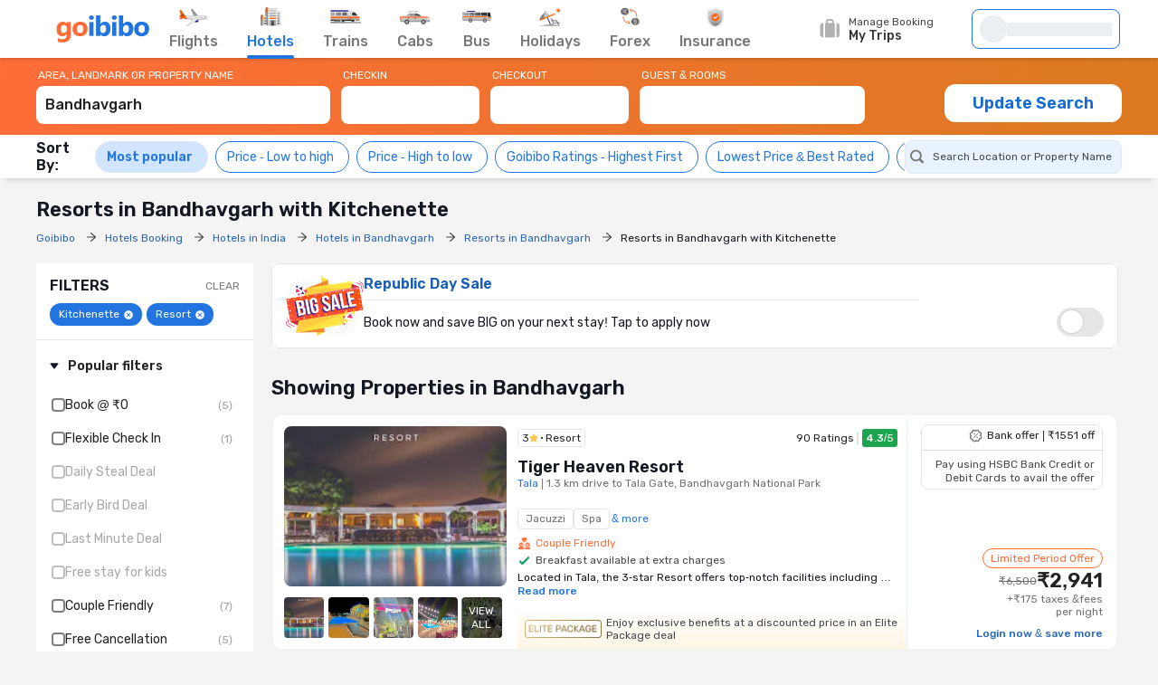

--- FILE ---
content_type: text/html;charset=UTF-8
request_url: https://www.goibibo.com/hotels/resorts-in-bandhavgarh-with-kitchenette/
body_size: 82906
content:
<!doctype html>
    <html lang="en">
      <head>
        <script>
          var starttime = new Date();
        </script>
        
        <meta data-react-helmet="true" name="theme-color" content="#2d67b2"><meta data-react-helmet="true" name="fb:app_id" property="fb:app_id" content="122023101161980"><meta data-react-helmet="true" name="fb:pages" property="fb:pages" content="239522418693"><meta data-react-helmet="true" name="alexaVerifyID" content="l3rQIge7B2N_G1cQl0VZP0y7-nE"><meta data-react-helmet="true" name="viewport" content="user-scalable=no, initial-scale=1, maximum-scale=1, minimum-scale=1, width=device-width, height=device-height">
        <link data-react-helmet="true" rel="shortcut icon" href="/favicon.ico"><link data-react-helmet="true" rel="dns-prefetch" href="//cdn1.goibibo.com/"><link data-react-helmet="true" rel="preconnect" href="//goibibo.ibcdn.com/"><link data-react-helmet="true" rel="preconnect" href="//pokus.goibibo.com/" crossorigin=""><link data-react-helmet="true" rel="dns-prefetch" href="//mapi.goibibo.com/"><link data-react-helmet="true" rel="dns-prefetch" href="//www.googletagmanager.com"><link data-react-helmet="true" rel="dns-prefetch" href="//www.google-analytics.com"><link data-react-helmet="true" rel="icon" sizes="192x192" href="https://goibibo.ibcdn.com/hotelsnew/static/images/go@2x.png"><link data-react-helmet="true" rel="shortcut icon" href="/favicon.ico"><link data-react-helmet="true" rel="preconnect" href="//r1imghtlak.ibcdn.com/"><link data-react-helmet="true" rel="preconnect" href="//gos3.ibcdn.com/">
        <script data-react-helmet="true" type="application/ld+json">[{"@context":"https://schema.org","@type":"Hotel","name":"Tiger Heaven Resort","address":{"@type":"PostalAddress","name":"Tala, 1.3 km drive to Tala Gate, Bandhavgarh National Park","addressCountry":"India"},"image":"//r2imghtlak.ibcdn.com/r2-mmt-htl-image/htl-imgs/201905231503513415-049e4b38-e0ed-4a7c-aec6-82d6fe548f05.jpg?downsize=245:152&output-format=webp","aggregateRating":{"@type":"AggregateRating","ratingValue":4.3,"ratingCount":90,"reviewCount":52,"bestRating":5},"starRating":{"@type":"Rating","name":"3"},"priceRange":"₹2941"},{"@context":"https://schema.org","@type":"Hotel","name":"Olive hotels and resorts","address":{"@type":"PostalAddress","name":"Bandhavgarh","addressCountry":"India"},"image":"//r2imghtlak.ibcdn.com/r2-mmt-htl-image/htl-imgs/202310031810277880-83f9506ec42d11ee9bfb0a58a9feac02.jpg?downsize=245:152&output-format=webp","aggregateRating":{"@type":"AggregateRating","ratingValue":4.6,"ratingCount":19,"reviewCount":11,"bestRating":5},"starRating":{"@type":"Rating","name":"3"},"priceRange":"₹4130"},{"@context":"https://schema.org","@type":"Hotel","name":"Ashoka Resort","address":{"@type":"PostalAddress","name":"Bandhavgarh, 3 km drive to Tala Gate, Bandhavgarh National Park","addressCountry":"India"},"image":"//r2imghtlak.ibcdn.com/r2-mmt-htl-image/htl-imgs/20170317123744844-d6c4411b-d057-49c6-b2a3-665c89ec0e0f.jpg?downsize=245:152&output-format=webp","aggregateRating":{"@type":"AggregateRating","ratingValue":3.5,"ratingCount":32,"reviewCount":16,"bestRating":5},"starRating":{"@type":"Rating","name":"3"},"priceRange":"₹1795"},{"@context":"https://schema.org","@type":"Hotel","name":"Greenwoods Resort","address":{"@type":"PostalAddress","name":"Pataur, 8.1 km drive to Tala Gate, Bandhavgarh National Park","addressCountry":"India"},"image":"//r1imghtlak.ibcdn.com/10cc5491-82f2-4da6-a6c0-54430a6d746c.jpg?downsize=245:152&output-format=webp","aggregateRating":{"@type":"AggregateRating","ratingValue":3.7,"ratingCount":38,"reviewCount":23,"bestRating":5},"starRating":{"@type":"Rating","name":"3"},"priceRange":"₹6987"},{"@context":"https://schema.org","@type":"Hotel","name":"Flycatcher Inn","address":{"@type":"PostalAddress","name":"Tala, 1.4 km drive to Tala Gate, Bandhavgarh National Park","addressCountry":"India"},"image":"//r1imghtlak.ibcdn.com/a81862b0941811ecb8bb0a58a9feac02.jpg?downsize=245:152&output-format=webp","aggregateRating":{"@type":"AggregateRating","ratingValue":3.4,"ratingCount":38,"reviewCount":19,"bestRating":5},"priceRange":"₹1710"},{"@context":"https://schema.org","@type":"Hotel","name":"Bamera House Jungle Retreat","address":{"@type":"PostalAddress","name":"Pataur, 7.3 km drive to Tala Gate, Bandhavgarh National Park","addressCountry":"India"},"image":"//r1imghtlak.ibcdn.com/c975e386-144c-4366-8db7-e412e7995c25.jpeg?downsize=245:152&output-format=webp","aggregateRating":{"@type":"AggregateRating","ratingValue":5,"ratingCount":1,"reviewCount":1,"bestRating":5},"priceRange":"₹7169"},{"@context":"https://schema.org","@type":"Hotel","name":"Wild Haven Resort","address":{"@type":"PostalAddress","name":"Bandhavgarh, 2.1 km drive to Tala Gate, Bandhavgarh National Park","addressCountry":"India"},"image":"//r2imghtlak.ibcdn.com/r2-mmt-htl-image/htl-imgs/200702241647555287-7b8b5564d81e11ecbfff0a58a9feac02.jpg?downsize=245:152&output-format=webp","aggregateRating":{"@type":"AggregateRating","ratingValue":3.6,"ratingCount":20,"reviewCount":7,"bestRating":5},"starRating":{"@type":"Rating","name":"3"},"priceRange":"₹2692"},{"@context":"https://schema.org","@type":"Hotel","name":"Nirmal Chaya Resort","address":{"@type":"PostalAddress","name":"Katni, 16.7 km from Bandhavgarh","addressCountry":"India"},"image":"//r1imghtlak.ibcdn.com/df98552e-1a3b-4a9e-a99e-d7a41fc491c8.jpg?downsize=245:152&output-format=webp","aggregateRating":{"@type":"AggregateRating","ratingValue":3.8,"ratingCount":154,"reviewCount":0,"bestRating":5},"starRating":{"@type":"Rating","name":"3"},"priceRange":"₹2918"}]</script>
        <!-- Preload Google Fonts -->
        <link rel="preload" href="https://fonts.gstatic.com/l/font?kit=iJWKBXyIfDnIV4nDp3uS0Vfg3LlM_P-gZlIIZsaP0sEKfersLiNYtIjTHAx_1WIAEEWljSA2VvBQILS3NEsMw9fMp7I5h1YQ9o3zRzz3bsk&amp;skey=cee854e66788286d&amp;v=v28" as="font" type="font/woff2" crossorigin>
        <!-- Inlined Google Font loading -->
        
        
        <style>
          @font-face {
            font-family: 'Rubik';
            font-style: normal;
            font-weight: 400 700;
            font-display: swap;
            src: url(https://fonts.gstatic.com/l/font?kit=iJWKBXyIfDnIV4nDp3uS0Vfg3LlM_P-gZlIIZsaP0sEKfersLiNYtIjTHAx_1WIAEEWljSA2VvBQILS3NEsMw9fMp7I5h1YQ9o3zRzz3bsk&skey=cee854e66788286d&v=v28) format('woff2');
          }
        </style>
        <style data-styled="true" data-styled-version="6.1.19">.jlXyVj{line-height:normal;font-size:12px;font-weight:400;}/*!sc*/
.esIOQk{line-height:normal;font-size:14px;font-weight:500;}/*!sc*/
data-styled.g3[id="sc-hvigdm"]{content:"jlXyVj,esIOQk,"}/*!sc*/
.fzjRVd{display:flex;height:100%;overflow:visible;}/*!sc*/
data-styled.g97[id="sc-iRTMaw"]{content:"fzjRVd,"}/*!sc*/
.hLUebI{display:flex;flex-direction:column;justify-content:space-evenly;color:#717171!important;align-items:center;margin-right:32px;position:relative;height:100%;}/*!sc*/
.hLUebI:visited{color:#717171;}/*!sc*/
.hLUebI.active{color:#2274e0;}/*!sc*/
.hLUebI.active::after{position:absolute;bottom:-2px;left:0;content:'';height:4px;width:100%;background-color:#2274e0;border-radius:2px;animation:dZduCV 0.4s 1;}/*!sc*/
data-styled.g100[id="sc-eXVaYZ"]{content:"hLUebI,"}/*!sc*/
.jctbDr{line-height:normal;font-size:16px;font-weight:500;padding-bottom:8px;color:#777777;}/*!sc*/
.kxCJZg{line-height:normal;font-size:16px;font-weight:500;padding-bottom:8px;color:#2276E3;}/*!sc*/
data-styled.g102[id="sc-zOxLx"]{content:"jctbDr,kxCJZg,"}/*!sc*/
.enqqUq{display:flex;align-items:center;justify-content:center;height:34px;}/*!sc*/
data-styled.g103[id="sc-cgHfjM"]{content:"enqqUq,"}/*!sc*/
.jYiMEX{margin-right:0;}/*!sc*/
data-styled.g105[id="sc-gWaSiO"]{content:"jYiMEX,"}/*!sc*/
.dknFFr{display:flex;align-items:center;background:transparent;cursor:pointer;height:100%;position:relative;overflow:visible;line-height:normal;font-size:16px;font-weight:500;}/*!sc*/
.dknFFr.active,.dknFFr:hover{color:#777;}/*!sc*/
.gzUglq{display:flex;align-items:center;background:transparent;cursor:pointer;height:100%;position:relative;overflow:visible;line-height:normal;font-size:16px;font-weight:500;}/*!sc*/
.gzUglq.active,.gzUglq:hover{color:#2274e0;}/*!sc*/
data-styled.g108[id="sc-erZbsv"]{content:"dknFFr,gzUglq,"}/*!sc*/
.gtihNU{cursor:pointer;width:147px;display:flex;justify-content:space-evenly;align-items:center;}/*!sc*/
.gtihNU .special-logo{margin-left:-22px;background-repeat:no-repeat;background-size:contain;}/*!sc*/
data-styled.g110[id="sc-MHKXp"]{content:"gtihNU,"}/*!sc*/
.ipsNnc{display:flex;width:inherit;height:60px;}/*!sc*/
data-styled.g111[id="sc-ctAsvE"]{content:"ipsNnc,"}/*!sc*/
.cmBYhW{display:flex;align-items:center;cursor:pointer;position:relative;min-height:40px;width:108px;margin-right:20px;}/*!sc*/
.cmBYhW:hover .tooltip{display:block;z-index:9999999;}/*!sc*/
data-styled.g112[id="sc-eZSpzM"]{content:"cmBYhW,"}/*!sc*/
.dIIOhT{width:148px;}/*!sc*/
data-styled.g113[id="sc-jvKoal"]{content:"dIIOhT,"}/*!sc*/
.kzseXK{position:absolute;background:#fff;border:1px solid #e3e3e3;border-radius:4px;box-shadow:0 2px 7px 0 rgba(0, 0, 0, 0.5);width:250px;padding:10px 12px 10px 30px;top:52px;left:-66px;display:none;color:#46484d;}/*!sc*/
.sc-jvKoal:hover .kzseXK{display:block;z-index:9999999;}/*!sc*/
.kzseXK::after,.kzseXK::before{bottom:100%;left:50%;border:solid transparent;content:'';height:0;width:0;position:absolute;pointer-events:none;}/*!sc*/
.kzseXK::after{border-color:rgba(255, 255, 255, 0);border-bottom-color:#fff;border-width:8px;margin-left:-8px;}/*!sc*/
.kzseXK::before{border-color:rgba(227, 227, 227, 0);border-bottom-color:#e3e3e3;border-width:9px;margin-left:-9px;}/*!sc*/
.kzseXK p::before{content:'';width:8px;height:8px;border-radius:100%;background:#50e3c2;display:block;position:absolute;left:12px;top:12px;}/*!sc*/
data-styled.g115[id="sc-fQLpxn"]{content:"kzseXK,"}/*!sc*/
.hxOFRd{margin-right:10px;}/*!sc*/
data-styled.g116[id="sc-ecJghI"]{content:"hxOFRd,"}/*!sc*/
.pdvZB{animation-duration:1s;animation-fill-mode:forwards;animation-iteration-count:infinite;animation-name:chQMmz;animation-timing-function:linear;background:#f6f7f8;background:linear-gradient(to right, #ebeff2 8%, #f9fafb 18%, #ebeff2 33%);background-size:800px 104px;position:relative;}/*!sc*/
data-styled.g145[id="sc-gkYeAe"]{content:"pdvZB,"}/*!sc*/
.dhTvmg{width:80%;height:15px;}/*!sc*/
data-styled.g146[id="sc-nIccd"]{content:"dhTvmg,"}/*!sc*/
.liuZDD{border-radius:50%;width:30px;height:30px;}/*!sc*/
data-styled.g147[id="sc-bUAJAs"]{content:"liuZDD,"}/*!sc*/
.kFiswA{width:164px;position:relative;height:44px;background-color:#fff;transition:all 0.4s ease;margin-right:2px;}/*!sc*/
.kFiswA .gr-user{width:28px;height:28px;border-radius:100%;overflow:hidden;}/*!sc*/
.kFiswA .gr-user img{width:28px;height:28px;border-radius:50%;}/*!sc*/
.kFiswA .gr-user.name__text{background-image:linear-gradient(225deg, #ff3e5e, #ff7f3f);font-size:16px;color:#fff;display:flex;align-items:center;justify-content:center;}/*!sc*/
.kFiswA .you-are{vertical-align:bottom;}/*!sc*/
.kFiswA .horizontal_shimmer{margin-left:12px;}/*!sc*/
@media (min-width: 800px) and (max-width: 1199px){.kFiswA{margin-right:22px;}}/*!sc*/
data-styled.g148[id="sc-fdbPbf"]{content:"kFiswA,"}/*!sc*/
.dYVDXP{width:100%;position:relative;display:flex;align-items:center;height:100%;border-radius:8px;border:solid 1px #2276e3;padding:0 8px;cursor:pointer;overflow:hidden;}/*!sc*/
data-styled.g151[id="sc-bIxEMU"]{content:"dYVDXP,"}/*!sc*/
.jAsoxy{width:100%;background:#fff;display:flex!important;align-items:center;box-shadow:0 2px 4px 0 rgba(0, 0, 0, 0.15);z-index:900;position:relative;height:64px;}/*!sc*/
.jAsoxy.header-sticky{position:fixed!important;left:0;top:0;}/*!sc*/
@media (max-width: 640px){.jAsoxy{display:none!important;}}/*!sc*/
data-styled.g172[id="sc-eHqVIu"]{content:"jAsoxy,"}/*!sc*/
.cmoYYW{display:flex;align-items:center;margin-left:auto;position:relative;}/*!sc*/
data-styled.g173[id="sc-jdiUiT"]{content:"cmoYYW,"}/*!sc*/
.djDSHy{width:1200px;margin:0px auto;display:flex;}/*!sc*/
data-styled.g174[id="sc-edEsM"]{content:"djDSHy,"}/*!sc*/
.eciIsX{display:block;height:64px;width:100%;}/*!sc*/
data-styled.g175[id="sc-ezVCTl"]{content:"eciIsX,"}/*!sc*/
.ehMtu .header-sprite,.ehMtu .dropdown-sprite{background:url(https://go-assets.ibcdn.com/u/GI/images/1736403968363-header-sprite.png) 0 0 no-repeat;background-size:125px 200px;display:block;flex-shrink:0;}/*!sc*/
.ehMtu .header-sprite.logo{width:104px;height:30px;background-position:-2px -1px;}/*!sc*/
.ehMtu .header-sprite.nav-icon-flights{width:32px;height:20px;background-position:-69px -33px;}/*!sc*/
.ehMtu .header-sprite.nav-icon-hotels{width:24px;height:22px;background-position:-3px -178px;}/*!sc*/
.ehMtu .header-sprite.nav-icon-bus{width:32px;height:14px;background-position:-3px -89px;}/*!sc*/
.ehMtu .header-sprite.nav-icon-trains{width:36px;height:16px;background-position:-2px -52px;}/*!sc*/
.ehMtu .header-sprite.nav-icon-cabs{width:34px;height:16px;background-position:-2px -69px;}/*!sc*/
.ehMtu .header-sprite.nav-icon-holiday{width:26px;height:21px;background-position:-4px -105px;}/*!sc*/
.ehMtu .header-sprite.nav-icon-forex{width:22px;height:22px;background-position:-5px -131px;}/*!sc*/
.ehMtu .header-sprite.nav-icon-insurance{width:20px;height:22px;background-position:-5px -153px;}/*!sc*/
.ehMtu .header-sprite.user-icon{width:28px;height:28px;background-position:-41px -56px;}/*!sc*/
.ehMtu .header-sprite.mytrip-icon{width:22px;height:22px;background-position:-43px -33px;}/*!sc*/
.ehMtu .dropdown-sprite.gotribeLogo{width:50px;height:14px;background-position:-38px -86px;}/*!sc*/
.ehMtu .dropdown-sprite.gotribe{width:16px;height:16px;background-position:-2px -33px;}/*!sc*/
.ehMtu .dropdown-sprite.offers{width:16px;height:16px;background-position:-107px -19px;}/*!sc*/
.ehMtu .dropdown-sprite.mytrip{width:16px;height:16px;background-position:-107px -1px;}/*!sc*/
.ehMtu .dropdown-sprite.gocash{width:16px;height:16px;background-position:-22px -33px;}/*!sc*/
.ehMtu .dropdown-sprite.student{width:16px;height:16px;background-position:-107px -37px;}/*!sc*/
.ehMtu .dropdown-sprite.giftCard{width:16px;height:16px;background-position:-107px -57px;}/*!sc*/
.ehMtu .arrow-icon{border:solid #2274e0;border-width:0 2px 2px 0;display:inline-block;padding:2px;margin-left:auto;}/*!sc*/
.ehMtu .arrow-icon.right{transform:rotate(-45deg);-webkit-transform:rotate(-45deg);}/*!sc*/
.ehMtu .arrow-icon.left{transform:rotate(135deg);-webkit-transform:rotate(135deg);}/*!sc*/
.ehMtu .arrow-icon.up{transform:rotate(-135deg);-webkit-transform:rotate(-135deg);}/*!sc*/
.ehMtu .arrow-icon.down{transform:rotate(45deg);-webkit-transform:rotate(45deg);}/*!sc*/
data-styled.g176[id="sc-fgnnHK"]{content:"ehMtu,"}/*!sc*/
html{font-size:10px;}/*!sc*/
.scroll-container{overflow-y:scroll;}/*!sc*/
html.modal-open,html.lock-scroll{overflow:hidden;}/*!sc*/
body.moda-open{overflow:inherit;}/*!sc*/
@view-transition{navigation:auto;}/*!sc*/
::view-transition-old(image-expand),::view-transition-new(image-expand){animation:none;mix-blend-mode:normal;}/*!sc*/
::view-transition-image-pair(image-expand){isolation:none;}/*!sc*/
@media (prefers-reduced-motion){html,.scroll-container{scroll-behavior:auto;}}/*!sc*/
*{padding:0;margin:0;-webkit-box-sizing:border-box;-moz-box-sizing:border-box;box-sizing:border-box;}/*!sc*/
.headerBox{z-index:99;}/*!sc*/
.oh{height:110vh;overflow-y:hidden;position:fixed;width:100%;margin:0px auto;}/*!sc*/
body{background:#f4f4f4;color:#141823;font:400 1.2rem/1.33 Rubik,Arial,sans-serif;-webkit-font-smoothing:antialiased;-moz-osx-font-smoothing:grayscale;}/*!sc*/
button,input{font-family:Rubik;}/*!sc*/
a{color:#166bd3;cursor:pointer;outline:0;text-decoration:none;}/*!sc*/
h4{color:#333;}/*!sc*/
ul{list-style:none;}/*!sc*/
.rdp-head_cell{color:rgb(119,119,119)!important;font-size:14px!important;font-weight:500!important;}/*!sc*/
.rdp-day.inRange{background-color:rgb(232,243,255)!important;color:black!important;border-radius:0;margin:0 2px;}/*!sc*/
.rdp-day.selected{border-radius:50%;border:2px solid #4CAF50;}/*!sc*/
.rdp-day.checkin{background-color:rgb(34,118,227)!important;color:white!important;border-radius:0;}/*!sc*/
.rdp-day.checkout{background-color:rgb(34,118,227)!important;color:white!important;border-radius:0;}/*!sc*/
data-styled.g206[id="sc-global-cvQyBf1"]{content:"sc-global-cvQyBf1,"}/*!sc*/
@keyframes dZduCV{0%{width:0;left:60%;transform:translateX(-50%);}50%{width:100%;left:0;transform:translateX(0%);}100%{width:100%;left:50%;transform:translateX(-50%);}}/*!sc*/
data-styled.g207[id="sc-keyframes-dZduCV"]{content:"dZduCV,"}/*!sc*/
@keyframes chQMmz{0%{background-position:-468px 0;}100%{background-position:468px 0;}}/*!sc*/
data-styled.g208[id="sc-keyframes-chQMmz"]{content:"chQMmz,"}/*!sc*/
.casZss{display:flex;align-items:center;justify-content:space-between;}/*!sc*/
data-styled.g209[id="dwebCommon-styles__CenteredSpaceWrap-sc-69c1848f-0"]{content:"casZss,"}/*!sc*/
.hGCZNW{display:flex;align-items:center;justify-content:center;}/*!sc*/
data-styled.g210[id="dwebCommon-styles__CenteredDivWrap-sc-69c1848f-1"]{content:"hGCZNW,"}/*!sc*/
.ljwJcs{display:flex;flex-direction:column;width:100%;}/*!sc*/
data-styled.g211[id="dwebCommon-styles__BaseColumnWrap-sc-69c1848f-2"]{content:"ljwJcs,"}/*!sc*/
.hLqEBg{display:flex;}/*!sc*/
data-styled.g213[id="dwebCommon-styles__FlexItem-sc-69c1848f-4"]{content:"hLqEBg,"}/*!sc*/
.kGpCJw{line-height:normal;font-size:22px;font-weight:600;}/*!sc*/
data-styled.g218[id="dwebCommon-styles__SectionHeader-sc-69c1848f-9"]{content:"kGpCJw,"}/*!sc*/
.jouFbK{display:flex;align-items:center;justify-content:center;cursor:pointer;border:none;background-color:#FF6D38;color:#FFFFFF;text-transform:uppercase;border-radius:1.2000000000000002rem;font-family:Rubik;}/*!sc*/
.jouFbK:focus{box-shadow:none;outline-offset:0;outline:0;}/*!sc*/
data-styled.g222[id="dwebCommon-styles__ButtonBase-sc-69c1848f-14"]{content:"jouFbK,"}/*!sc*/
.kBZRaG{display:flex;width:100%;position:sticky;top:-.01rem;z-index:9;background-image:linear-gradient(97.59deg, #FF6D38 0%, #DB7A21 100.53%);}/*!sc*/
data-styled.g225[id="SearchWidgetUI-styles__OuterWrapDiv-sc-3e6eb099-0"]{content:"kBZRaG,"}/*!sc*/
.lfNOfp{max-width:120rem;width:100%;margin:0 auto;padding:1.2000000000000002rem 0;background-image:linear-gradient(97.59deg, #FF6D38 0%, #DB7A21 100.53%);}/*!sc*/
data-styled.g226[id="SearchWidgetUI-styles__WrapperStyle-sc-3e6eb099-1"]{content:"lfNOfp,"}/*!sc*/
.edwtVt{width:33.7rem;padding-right:1.2000000000000002rem;position:relative;}/*!sc*/
data-styled.g227[id="SearchWidgetUI-styles__SearchWrapperArea-sc-3e6eb099-2"]{content:"edwtVt,"}/*!sc*/
.gwGEbj{padding-right:1.2000000000000002rem;width:16.5rem;}/*!sc*/
data-styled.g228[id="SearchWidgetUI-styles__CheckinCheckoutWrapper-sc-3e6eb099-3"]{content:"gwGEbj,"}/*!sc*/
.hlPreE{padding-right:0.5rem;position:relative;width:25.4rem;}/*!sc*/
data-styled.g229[id="SearchWidgetUI-styles__PaxWrapperStyle-sc-3e6eb099-4"]{content:"hlPreE,"}/*!sc*/
.BJJtd{line-height:normal;font-size:12px;font-weight:400;color:white;padding-bottom:0.5rem;padding-left:0.2rem;display:flex;}/*!sc*/
data-styled.g230[id="SearchWidgetUI-styles__SearchLabelStyle-sc-3e6eb099-5"]{content:"BJJtd,"}/*!sc*/
.geOkZN{background-color:#FFFFFF;color:#222222;border:none;line-height:normal;font-size:16px;font-weight:500;display:block;width:100%;height:4.2rem;padding:1rem 1rem 1.2000000000000002rem 1rem;border-radius:0.8rem;flex-direction:row;align-items:center;justify-conent:center;}/*!sc*/
.geOkZN::-webkit-input-placeholder{color:white;opacity:0.5;line-height:normal;font-size:16px;font-weight:500;}/*!sc*/
.geOkZN:focus{box-shadow:none;outline:none;color:#66222222;text-shadow:0px 0px 0px white;}/*!sc*/
.geOkZN:disabled{background-color:#F4F7FA;cursor:not-allowed;opacity:0.8;}/*!sc*/
data-styled.g231[id="SearchWidgetUI-styles__SearchInputStyle-sc-3e6eb099-6"]{content:"geOkZN,"}/*!sc*/
.cJufKE{line-height:normal;font-size:18px;font-weight:600;background-color:#FFFFFF;margin-top:1.5rem;height:4.2rem;width:19.6rem;color:#166bd3;text-transform:none;}/*!sc*/
.cJufKE:disabled{background-color:#F4F7FA;opacity:0.8;cursor:not-allowed;}/*!sc*/
data-styled.g232[id="SearchWidgetUI-styles__UpdateSearchBtn-sc-3e6eb099-7"]{content:"cJufKE,"}/*!sc*/
.eJxpuv{width:100%;display:flex;flex-direction:column;position:relative;}/*!sc*/
data-styled.g234[id="SearchWidgetAutosuggest-styles__AutocompleteWrapperStyles-sc-80ca8d4-0"]{content:"eJxpuv,"}/*!sc*/
.eJdlMa{line-height:normal;font-size:16px;font-weight:500;background-color:#FFFFFF;color:#222222;border:none;text-transform:capitalize;display:block;width:100%;height:4.2rem;padding:1rem 1rem 1.2000000000000002rem 1rem;border-radius:0.8rem;flex-direction:row;align-items:center;justify-conent:center;}/*!sc*/
.eJdlMa::-webkit-input-placeholder{color:white;opacity:0.5;line-height:normal;font-size:16px;font-weight:500;}/*!sc*/
.eJdlMa:focus{box-shadow:none;outline:none;}/*!sc*/
.eJdlMa:disabled{background-color:#F4F7FA;cursor:not-allowed;opacity:0.8;}/*!sc*/
data-styled.g235[id="SearchWidgetAutosuggest-styles__SearchInputStyles-sc-80ca8d4-1"]{content:"eJdlMa,"}/*!sc*/
.gSQNGz{line-height:normal;font-size:12px;font-weight:400;color:#FFFFFF;padding-bottom:0.5rem;padding-left:0.2rem;}/*!sc*/
data-styled.g236[id="SearchWidgetAutosuggest-styles__SearchLabelStyles-sc-80ca8d4-2"]{content:"gSQNGz,"}/*!sc*/
.gDJQYK{z-index:99;position:absolute;top:6rem;left:0;list-style-type:none;background:#FFFFFF;border-radius:4px;box-shadow:0 2px 14px 0 rgba(0, 0, 0, 0.16);transform:translateY(4px);min-width:54rem;max-height:90vh;overflow-y:auto;}/*!sc*/
.gDJQYK .HomePageAutosuggest-styles__SearchListItem-sc-bc5f85f4-2 :first-of-type{border-top:none;}/*!sc*/
.gDJQYK::-webkit-scrollbar{-webkit-appearance:none;width:7px;}/*!sc*/
.gDJQYK::-webkit-scrollbar-thumb{border-radius:4px;background-color:#777777;box-shadow:0 0 1px #C2C2C2;}/*!sc*/
data-styled.g242[id="HomePageAutosuggest-styles__SearchMenuStyles-sc-bc5f85f4-3"]{content:"gDJQYK,"}/*!sc*/
.eBTJrG{display:flex;align-items:center;gap:0.8rem;padding:1.6rem;padding:0.2rem;}/*!sc*/
.eBTJrG.active{color:#2276e3;background:#e5f3ff;border:1px solid #2276e3;line-height:normal;font-size:12px;font-weight:500;}/*!sc*/
data-styled.g316[id="sc-dKFFxn"]{content:"eBTJrG,"}/*!sc*/
.dfHjJy{appearance:none;-webkit-appearance:none;position:relative;width:15px;height:15px;border:2px solid grey;border-radius:4px;outline:none;cursor:pointer;transition:all 0.2s ease;flex-shrink:0;}/*!sc*/
.dfHjJy:hover{border-color:#2276e3;box-shadow:0 0 4px rgba(34, 118, 227, 0.5);}/*!sc*/
.dfHjJy:checked{background-color:#2276e3;border-color:transparent;}/*!sc*/
.dfHjJy:checked::after{content:'';position:absolute;top:50%;left:50%;width:4px;height:calc(2 * 4px);border:solid white;border-width:0 2px 2px 0;transform:translate(-50%, -60%) rotate(45deg);transition:transform 0.2s ease,opacity 0.2s ease;}/*!sc*/
.dfHjJy:checked::after{animation:bounce 0.3s ease;}/*!sc*/
@keyframes bounce{0%,100%{transform:translate(-50%, -60%) rotate(45deg) scale(1);}50%{transform:translate(-50%, -60%) rotate(45deg) scale(1.2);}}/*!sc*/
data-styled.g317[id="sc-OkURm"]{content:"dfHjJy,"}/*!sc*/
.eYLhuj{align-items:center;display:flex;gap:0.8rem;line-height:normal;font-size:14px;font-weight:400;color:#222;position:relative;cursor:pointer;padding:0;}/*!sc*/
.gSJwTp{align-items:center;display:flex;gap:0.8rem;line-height:normal;font-size:14px;font-weight:400;color:#222;position:relative;cursor:pointer;padding:0;color:#000000ad;}/*!sc*/
.cZFhzp{align-items:center;display:flex;gap:0.8rem;line-height:normal;font-size:14px;font-weight:400;color:#222;position:relative;cursor:pointer;padding:0;font-weight:bold;}/*!sc*/
.obPnv{align-items:center;display:flex;gap:0.8rem;line-height:normal;font-size:14px;font-weight:400;color:#222;position:relative;cursor:pointer;padding:0;color:#000000ad;font-weight:bold;}/*!sc*/
data-styled.g318[id="sc-jfjANJ"]{content:"eYLhuj,gSJwTp,cZFhzp,obPnv,"}/*!sc*/
.jNvOsI{display:flex;flex-wrap:wrap;flex-direction:row;}/*!sc*/
data-styled.g344[id="Layouts__Row-sc-d2be2e83-0"]{content:"jNvOsI,"}/*!sc*/
.ssTMd{display:flex;flex-wrap:wrap;flex-direction:column;}/*!sc*/
data-styled.g345[id="Layouts__Column-sc-d2be2e83-1"]{content:"ssTMd,"}/*!sc*/
.kAJFAj{display:flex;justify-content:center;width:100%;}/*!sc*/
data-styled.g472[id="sc-buIUqS"]{content:"kAJFAj,"}/*!sc*/
.swWHV{border-radius:16px;background:linear-gradient(105deg, #ffede8 -82.15%, #fff 99.2%);display:flex;flex-direction:row;padding:1.6rem;width:100%;position:relative;background-clip:padding-box;margin:1.2rem;}/*!sc*/
.swWHV::before{content:'';position:absolute;top:-2px;right:-2px;bottom:-2px;left:-2px;z-index:-1;border-radius:18px;background:linear-gradient(45deg, #ff6d38, #fff, #ff6d38, #fff, #fff);background-size:400% 400%;animation:ilqnTz 5s ease-in-out infinite;}/*!sc*/
.swWHV::after{content:'';position:absolute;top:0;right:0;bottom:0;left:0;border-radius:16px;background:linear-gradient(105deg, #ffede8 -82.15%, #fff 99.2%);z-index:1;}/*!sc*/
.swWHV >*{position:relative;z-index:2;}/*!sc*/
data-styled.g473[id="sc-jCJzcv"]{content:"swWHV,"}/*!sc*/
.kUtQGw{display:flex;gap:1.6rem;position:relative;justify-content:space-between;}/*!sc*/
data-styled.g474[id="sc-ilsqYI"]{content:"kUtQGw,"}/*!sc*/
.cxYaLN{border:0.01rem solid #e4e4e4;}/*!sc*/
data-styled.g475[id="sc-fdXmlp"]{content:"cxYaLN,"}/*!sc*/
.bFOaVG{display:flex;justify-content:space-between;}/*!sc*/
data-styled.g476[id="sc-bTFmqi"]{content:"bFOaVG,"}/*!sc*/
.bgysYT{line-height:normal;font-size:16px;font-weight:500;}/*!sc*/
data-styled.g477[id="sc-kbFRbL"]{content:"bgysYT,"}/*!sc*/
.dJLVre{display:flex;flex-direction:column;gap:1.2rem;width:100%;margin-left:1.6rem;}/*!sc*/
data-styled.g478[id="sc-hZpmlk"]{content:"dJLVre,"}/*!sc*/
.cOjbiO{color:#FF3A5C;text-align:center;font-feature-settings:'liga' off;text-decoration:none;font-weight:500;}/*!sc*/
data-styled.g480[id="sc-jrpWxd"]{content:"cOjbiO,"}/*!sc*/
.lmcxNu{display:flex;width:95%;position:relative;}/*!sc*/
data-styled.g481[id="sc-guVlRc"]{content:"lmcxNu,"}/*!sc*/
.dEyLvy{display:flex;justify-content:center;align-items:center;align-self:stretch;gap:0.8rem;flex-wrap:wrap;}/*!sc*/
data-styled.g482[id="sc-cZCROD"]{content:"dEyLvy,"}/*!sc*/
.heAEEx{display:flex;flex-direction:column;justify-content:center;gap:0.8rem;padding:0.8rem 1.2rem;background:#FFFFFF;border:1px solid #FFE5E4;border-radius:1.6rem;flex:1;props2=>props2.$isDT?"":"min-height: 72px;";}/*!sc*/
data-styled.g483[id="sc-dihiC"]{content:"heAEEx,"}/*!sc*/
.erCbMC{width:2rem;height:2rem;display:flex;align-items:center;justify-content:center;}/*!sc*/
data-styled.g484[id="sc-jQmowt"]{content:"erCbMC,"}/*!sc*/
.dDFTYZ{color:#000;margin:0;text-align:left;}/*!sc*/
data-styled.g485[id="sc-gTRDQs"]{content:"dDFTYZ,"}/*!sc*/
.eTjuOI{object-fit:cover;overflow:hidden;}/*!sc*/
data-styled.g486[id="sc-dyzjNT"]{content:"eTjuOI,"}/*!sc*/
.kbujQZ{width:1rem;height:1rem;margin:0 0.2rem 0 0;fill:#ffc24a;cursor:pointer;}/*!sc*/
.bSbqnO{width:1.5rem;height:1.5rem;margin:0 0.5rem 0 0;fill:#ffc24a;cursor:pointer;}/*!sc*/
data-styled.g547[id="sc-fGniAB"]{content:"kbujQZ,bSbqnO,"}/*!sc*/
.eENlaA{display:flex;align-items:center;padding:0.2rem 0.4rem;border:0.1rem solid #e4e4e4;line-height:normal;font-size:12px;font-weight:400;color:#222;border-radius:0.4rem;}/*!sc*/
data-styled.g548[id="sc-cJSxUA"]{content:"eENlaA,"}/*!sc*/
.eCSSi{display:flex;align-items:center;}/*!sc*/
data-styled.g549[id="sc-gzDksD"]{content:"eCSSi,"}/*!sc*/
.dHtuUg{position:relative;margin-left:0.6rem;}/*!sc*/
.dHtuUg::before{content:'';position:absolute;width:0.2rem;height:0.2rem;background-color:black;border-radius:50%;top:50%;left:-0.4rem;transform:translate(-50%, -50%);}/*!sc*/
data-styled.g550[id="sc-dDizMC"]{content:"dHtuUg,"}/*!sc*/
.fkevTL{width:1rem;height:1rem;margin:0 1rem 0 0;fill:#141823;}/*!sc*/
data-styled.g1174[id="sc-uhYvK"]{content:"fkevTL,"}/*!sc*/
.lkjqSH{position:relative;width:100%;display:flex;flex-direction:column;background-color:white;}/*!sc*/
data-styled.g1859[id="sc-eisxGE"]{content:"lkjqSH,"}/*!sc*/
.fggzRY{padding:1.2rem 1.5rem;border-radius:0.8rem;display:flex;align-items:center;gap:1.8rem;border:0.1rem solid #e4e4e4;position:relative;z-index:1;transform:translate3d(0, 0, 0);background-color:transparent;will-change:transform,opacity;transform:translateZ(0);}/*!sc*/
data-styled.g1861[id="sc-iXMkFG"]{content:"fggzRY,"}/*!sc*/
.dAWfMg{width:8.6rem;height:6.6rem;flex-shrink:0;}/*!sc*/
data-styled.g1862[id="sc-iQpFvx"]{content:"dAWfMg,"}/*!sc*/
.dYbuwY{width:100%;}/*!sc*/
data-styled.g1863[id="sc-kximTM"]{content:"dYbuwY,"}/*!sc*/
.jynRJL{line-height:normal;font-size:16px;font-weight:600;color:#195EB7;margin-bottom:0.8rem;overflow:hidden;text-overflow:ellipsis;-webkit-line-clamp:2;display:-webkit-box;-webkit-box-orient:vertical;}/*!sc*/
data-styled.g1864[id="sc-cqnIVD"]{content:"jynRJL,"}/*!sc*/
.dbqiFq{display:flex;justify-content:space-between;align-items:center;gap:1.6rem;}/*!sc*/
data-styled.g1865[id="sc-dXgqtS"]{content:"dbqiFq,"}/*!sc*/
.gUGRgj{line-height:normal;font-size:14px;font-weight:400;overflow:hidden;text-overflow:ellipsis;-webkit-line-clamp:2;display:-webkit-box;-webkit-box-orient:vertical;}/*!sc*/
data-styled.g1866[id="sc-cOtduh"]{content:"gUGRgj,"}/*!sc*/
.hbOuDl{display:inline-flex;}/*!sc*/
data-styled.g1867[id="sc-evlKSw"]{content:"hbOuDl,"}/*!sc*/
.cVJmgQ{height:0;width:0;visibility:hidden;}/*!sc*/
.cVJmgQ:checked+label>span{left:24px;background:#fff;top:4px;width:24px;height:24px;}/*!sc*/
.cVJmgQ:checked+label{border-color:rgb(0, 140, 255);}/*!sc*/
data-styled.g1868[id="sc-hbDHWE"]{content:"cVJmgQ,"}/*!sc*/
.jzKjwF{background:#E6E6E6;display:flex;align-items:center;justify-content:space-between;cursor:pointer;width:52px;height:32px;border-radius:100px;position:relative;transition:background-color 0.2s;}/*!sc*/
.jzKjwF:active>span{width:40px;}/*!sc*/
data-styled.g1869[id="sc-hZWYh"]{content:"jzKjwF,"}/*!sc*/
.dvcFLs{content:'';border:none;position:absolute;top:3px;left:4px;width:25px;height:25px;border-radius:45px;transition:0.2s;background:#fff;box-shadow:0 0 2px 0 rgba(10, 10, 10, 0.29);}/*!sc*/
data-styled.g1870[id="sc-dwEJtG"]{content:"dvcFLs,"}/*!sc*/
.hzbZPG{background:#D1E5FF;position:sticky;top:8.6rem;z-index:5;}/*!sc*/
data-styled.g2055[id="SRP-styles__MainSectionWrapper-sc-818f52a9-0"]{content:"hzbZPG,"}/*!sc*/
.hvbQZh{display:flex;width:100%;padding:1rem 0;max-width:120rem;margin:1rem auto;}/*!sc*/
data-styled.g2056[id="SRP-styles__BodyWrapperContentStyle-sc-818f52a9-1"]{content:"hvbQZh,"}/*!sc*/
.djPGcs{display:flex;flex-direction:column;width:78%;position:relative;}/*!sc*/
@media (min-width:768px) and (max-width:1024px){.djPGcs{width:95%;margin:0 auto;}}/*!sc*/
data-styled.g2057[id="SRP-styles__RightSectionWrapperStyle-sc-818f52a9-2"]{content:"djPGcs,"}/*!sc*/
.jeqYnZ{width:20%;align-self:flex-start;margin-right:2rem;}/*!sc*/
@media (min-width: 768px) and (max-width: 1024px){.jeqYnZ{display:none;}}/*!sc*/
data-styled.g2058[id="SRP-styles__LeftSectionWrapperStyle-sc-818f52a9-3"]{content:"jeqYnZ,"}/*!sc*/
.csLIkA{background-color:transparent;max-width:120rem;margin:0 auto;padding:1rem 0 0 0;display:flex;width:100%;flex-direction:column;}/*!sc*/
data-styled.g2059[id="SRP-styles__SeoBreadCrumbOuterWrapperDiv-sc-818f52a9-4"]{content:"csLIkA,"}/*!sc*/
.iSSrfC{font-size:2.2rem;font-weight:600;margin:1rem 0;}/*!sc*/
data-styled.g2060[id="SRP-styles__SeoSrpPageTitle-sc-818f52a9-5"]{content:"iSSrfC,"}/*!sc*/
.fmrwao{width:1.6rem;height:1.6rem;fill:#777777;}/*!sc*/
.iwqvyK{width:1.5rem;height:1.5rem;fill:#647A97;}/*!sc*/
data-styled.g2071[id="sc-lmccqh"]{content:"fmrwao,iwqvyK,"}/*!sc*/
.iTuBNK{opacity:0;display:none;}/*!sc*/
data-styled.g2074[id="LocationAndHotelSearch-styles__SearchLabel-sc-dfefbeb9-0"]{content:"iTuBNK,"}/*!sc*/
.hqDXhP{line-height:normal;font-size:12px;font-weight:400;display:block;width:100%;border:none;height:3.5rem;padding:0 1rem;background:#E8F3FF;border-radius:0.8rem;}/*!sc*/
.hqDXhP:focus{box-shadow:none;outline:none;}/*!sc*/
.hqDXhP::-webkit-input-placeholder{color:#46484d;line-height:normal;font-size:12px;font-weight:400;}/*!sc*/
.hqDXhP:disabled{background-color:#F4F7FA;cursor:not-allowed;opacity:0.8;}/*!sc*/
data-styled.g2075[id="LocationAndHotelSearch-styles__SearchInput-sc-dfefbeb9-1"]{content:"hqDXhP,"}/*!sc*/
.dCihxz{position:relative;width:100%;}/*!sc*/
@media (min-width: 768px) and (max-width: 1024px){.dCihxz{width:100%;margin-bottom:0.5rem;}}/*!sc*/
data-styled.g2076[id="LocationAndHotelSearch-styles__AutocompleteWrapper-sc-dfefbeb9-2"]{content:"dCihxz,"}/*!sc*/
.fYCLMB{display:flex;border-radius:0.8rem;align-items:center;border:1px solid #E1E7EE;background:#E8F3FF;padding-left:0.5rem;}/*!sc*/
data-styled.g2077[id="LocationAndHotelSearch-styles__InputWrapper-sc-dfefbeb9-3"]{content:"fYCLMB,"}/*!sc*/
.gqwvOQ{z-index:5;position:absolute;list-style-type:none;background:#FFFFFF;border-radius:4px;box-shadow:0 2px 14px 0 rgba(0, 0, 0, 0.16);transform:translateY(4px);min-width:350px;max-height:50vh;overflow-y:auto;}/*!sc*/
.gqwvOQ .LocationAndHotelSearch-styles__SearchListItem-sc-dfefbeb9-5 :first-of-type{border-top:none;}/*!sc*/
.gqwvOQ::-webkit-scrollbar{-webkit-appearance:none;width:7px;}/*!sc*/
.gqwvOQ::-webkit-scrollbar-thumb{border-radius:4px;background-color:#777777;box-shadow:0 0 1px #C2C2C2;}/*!sc*/
data-styled.g2078[id="LocationAndHotelSearch-styles__Menu-sc-dfefbeb9-4"]{content:"gqwvOQ,"}/*!sc*/
.fHryNa{flex-shrink:0;display:flex;border:1px solid #E1E7EE;background:#D1E5FF;border-radius:38px;padding:8px 12px;align-items:center;justify-content:space-between;margin:0 8px 0 0;cursor:pointer;}/*!sc*/
.fHryNa >span{color:#2376e3;line-height:normal;font-size:14px;font-weight:600;}/*!sc*/
.hYoOIv{flex-shrink:0;display:flex;border:1px solid #2376E3;background:#fff;border-radius:38px;padding:8px 12px;align-items:center;justify-content:space-between;margin:0 8px 0 0;cursor:pointer;}/*!sc*/
.hYoOIv >span{color:#2376e3;line-height:normal;font-size:14px;font-weight:400;}/*!sc*/
data-styled.g2092[id="SortingNewUI-styles__SortingFilterItem-sc-7989b693-0"]{content:"fHryNa,hYoOIv,"}/*!sc*/
.FnAob{line-height:normal;font-size:14px;font-weight:400;color:#141823;margin-right:4px;}/*!sc*/
data-styled.g2093[id="SortingNewUI-styles__FilterName-sc-7989b693-1"]{content:"FnAob,"}/*!sc*/
.fptsLx{line-height:normal;font-size:16px;font-weight:600;padding-right:10px;}/*!sc*/
data-styled.g2094[id="SortingNewUI-styles__FontBoldSpan-sc-7989b693-2"]{content:"fptsLx,"}/*!sc*/
.leObTB{display:flex;align-items:center;justify-content:flex-start;overflow-x:auto;overflow-y:hidden;scrollbar-width:none;-ms-overflow-style:none;}/*!sc*/
.leObTB::-webkit-scrollbar{display:none;}/*!sc*/
data-styled.g2095[id="SortingNewUI-styles__SortingFilterList-sc-7989b693-3"]{content:"leObTB,"}/*!sc*/
.cSRfIs{transition:all .3s ease-in-out;background-color:#FFFFFF;box-shadow:0 .8rem .6rem -.6rem rgba(0, 0, 0, 0.13);}/*!sc*/
data-styled.g2097[id="NavigationHeader-styles__QuickFiltersAndSortingOuterWrap-sc-7b2c310c-1"]{content:"cSRfIs,"}/*!sc*/
.eCESxa{display:flex;justify-content:space-between;align-items:center;padding:0.5rem 0;max-width:120rem;margin:0 auto;}/*!sc*/
data-styled.g2098[id="NavigationHeader-styles__QuickFiltersAndSortingWrapper-sc-7b2c310c-2"]{content:"eCESxa,"}/*!sc*/
.cDNRQW{display:flex;align-items:center;}/*!sc*/
data-styled.g2099[id="NavigationHeader-styles__QuickFiltersWrapper-sc-7b2c310c-3"]{content:"cDNRQW,"}/*!sc*/
.eqehLs{min-width:20%;justify-content:end;}/*!sc*/
@media (min-width: 768px) and (max-width: 1024px){.eqehLs{display:flex;flex-direction:column;}}/*!sc*/
data-styled.g2100[id="NavigationHeader-styles__LocationAndSortByOuterWrap-sc-7b2c310c-6"]{content:"eqehLs,"}/*!sc*/
.hEiJBP{max-width:90rem;margin:0 auto;width:100%;position:relative;}/*!sc*/
data-styled.g2216[id="AdSlotUI-styles__AdvertisementUIMainWrapper-sc-5ec3e570-0"]{content:"hEiJBP,"}/*!sc*/
.gCLTvp{width:100%;margin-bottom:1rem;}/*!sc*/
data-styled.g2217[id="AdSlotUI-styles__AdsUIWrapper-sc-5ec3e570-1"]{content:"gCLTvp,"}/*!sc*/
.kWSmeI{width:1rem;height:1rem;fill:#fff;cursor:pointer;}/*!sc*/
data-styled.g2295[id="DeleteIcon-sc-77ba08e4-0"]{content:"kWSmeI,"}/*!sc*/
.jMzBFN{line-height:normal;font-size:16px;font-weight:600;color:#000;}/*!sc*/
data-styled.g2352[id="BankOffersCard-styles__BankOffersHeading-sc-8e97afca-1"]{content:"jMzBFN,"}/*!sc*/
.hTFsOi{line-height:normal;font-size:12px;font-weight:500;padding-top:4px;color:rgb(113,113,113);}/*!sc*/
data-styled.g2353[id="BankOffersCard-styles__BankOffersTitle-sc-8e97afca-2"]{content:"hTFsOi,"}/*!sc*/
.iibASQ{width:100%;display:flex;align-items:center;gap:8px;overflow-x:scroll;-ms-overflow-style:none;scrollbar-width:none;margin-top:10px;}/*!sc*/
.iibASQ::-webkit-scrollbar{display:none;}/*!sc*/
data-styled.g2354[id="BankOffersCard-styles__CardContent-sc-8e97afca-3"]{content:"iibASQ,"}/*!sc*/
.PuiIh{background-color:#fff;border:1px solid #e4e4e4;border-radius:1.2rem;padding:1.2rem;display:flex;flex-direction:column;align-items:center;justify-content:center;width:16.6rem;flex-shrink:0;min-height:220px;position:relative;}/*!sc*/
data-styled.g2355[id="BankOffersCard-styles__BankOfferCard-sc-8e97afca-4"]{content:"PuiIh,"}/*!sc*/
.MEcqa{height:3.6rem;margin-bottom:10px;}/*!sc*/
data-styled.g2356[id="BankOffersCard-styles__cardLogo-sc-8e97afca-5"]{content:"MEcqa,"}/*!sc*/
.kIaPYG{line-height:normal;font-size:16px;font-weight:600;margin-top:0.8rem;text-align:center;-webkit-box-orient:vertical;display:-webkit-box;-webkit-line-clamp:1;overflow:hidden;text-overflow:ellipsis;white-space:normal;}/*!sc*/
data-styled.g2357[id="BankOffersCard-styles__cardOfferHeading-sc-8e97afca-6"]{content:"kIaPYG,"}/*!sc*/
.dEPVlZ{line-height:normal;font-size:14px;font-weight:400;margin-top:0.4rem;text-align:center;padding:0px 0.8rem;margin-bottom:12px;-webkit-box-orient:vertical;display:-webkit-box;-webkit-line-clamp:1;overflow:hidden;text-overflow:ellipsis;white-space:normal;}/*!sc*/
.dEPVlZ >span{line-height:normal;font-size:14px;font-weight:500;}/*!sc*/
data-styled.g2358[id="BankOffersCard-styles__cardOfferSecondaryText-sc-8e97afca-7"]{content:"dEPVlZ,"}/*!sc*/
.eBGkwB{display:flex;align-items:center;margin-top:2.6rem;border-top:0.1rem solid #e4e4e4;padding-top:1.2rem;position:absolute;bottom:8px;cursor:pointer;}/*!sc*/
data-styled.g2359[id="BankOffersCard-styles__cardCta-sc-8e97afca-8"]{content:"eBGkwB,"}/*!sc*/
.eamgVA{border-radius:4px 0px 0px 4px;border:1px dotted #222;border-right:unset;padding:4px 8px 4px 4px;line-height:normal;font-size:12px;font-weight:400;text-transform:uppercase;flex-shrink:0;}/*!sc*/
data-styled.g2360[id="BankOffersCard-styles__ctaLeft-sc-8e97afca-9"]{content:"eamgVA,"}/*!sc*/
.kVOCAt{border-radius:0px 4px 4px 0px;border:1px solid #2276e3;background-color:#e5f3ff;padding:4px 8px;line-height:normal;font-size:12px;font-weight:500;color:#2276E3;}/*!sc*/
data-styled.g2361[id="BankOffersCard-styles__ctaRight-sc-8e97afca-10"]{content:"kVOCAt,"}/*!sc*/
.hoNiEg{margin:0 0 3rem;}/*!sc*/
.htPgtd{margin:0 0 2rem;}/*!sc*/
data-styled.g2382[id="Moblanding-styles__MoblandingWrapper-sc-f5bee630-0"]{content:"hoNiEg,htPgtd,"}/*!sc*/
.bwGROl{cursor:pointer;max-width:94rem;width:100%;}/*!sc*/
data-styled.g2383[id="HotelCardV2-styles__SRPCardWrapper-sc-342b98e0-0"]{content:"bwGROl,"}/*!sc*/
.dgNHby{margin-bottom:2rem;background-color:#ffffff;display:flex;min-height:23rem;width:100%;position:relative;border-radius:1.2rem;border:0.2rem solid #f3f3f3;border-radius:1.2000000000000002rem;}/*!sc*/
.dgNHby:hover{border:0.2rem solid #2274E0;cursor:pointer;}/*!sc*/
data-styled.g2384[id="HotelCardV2-styles__SRPCardInnerWrapper-sc-342b98e0-1"]{content:"dgNHby,"}/*!sc*/
.chhoMC{width:71%;display:flex;}/*!sc*/
data-styled.g2386[id="HotelCardV2-styles__SRPCardInfoWrapper-sc-342b98e0-3"]{content:"chhoMC,"}/*!sc*/
.kitbPl{display:flex;flex-wrap:wrap;width:65%;flex-direction:column;justify-content:space-between;gap:1.42rem;}/*!sc*/
data-styled.g2392[id="HotelCardV2-styles__SRPCardInfoLeftWrapper-sc-342b98e0-9"]{content:"kitbPl,"}/*!sc*/
.bQkgbU{width:100%;padding:1.2rem 0.5rem 0 0;}/*!sc*/
data-styled.g2393[id="HotelCardV2-styles__SRPCardRatingWrapper-sc-342b98e0-10"]{content:"bQkgbU,"}/*!sc*/
.glMkYJ{display:flex;flex-direction:column;width:35%;justify-content:space-between;border-radius:0 0.6000000000000001rem 0.6000000000000001rem 0;border-left:0.1rem solid #e8f3ff;position:relative;}/*!sc*/
data-styled.g2394[id="HotelCardV2-styles__SRPCardInfoRightWrapper-sc-342b98e0-11"]{content:"glMkYJ,"}/*!sc*/
.bgYwFf{display:flex;flex-direction:column;align-items:flex-end;margin:1rem 1.5rem;border:0.1rem solid #e4e4e4;border-radius:0.8rem;}/*!sc*/
.bgYwFf.bankOffer{border:0.1rem solid #e4e4e4;}/*!sc*/
.bgYwFf.groupDiscount{border:0.1rem solid #00a2ad33;}/*!sc*/
.bgYwFf.flyerExclusive{border:1px solid transparent;background:linear-gradient(#fff,#fff) content-box,linear-gradient(315deg,rgba(135,52,243,0.2) 0%,rgba(59,65,255,0.2) 100%) border-box;}/*!sc*/
data-styled.g2395[id="HotelCardV2-styles__RightInfoTopWrapper-sc-342b98e0-12"]{content:"bgYwFf,"}/*!sc*/
.kUNKLI{margin-top:auto;}/*!sc*/
data-styled.g2396[id="HotelCardV2-styles__PricePersuasionWrapper-sc-342b98e0-13"]{content:"kUNKLI,"}/*!sc*/
.dCMQTb{display:flex;flex-direction:column;align-items:flex-end;margin:1rem 0;padding:0 1.5rem;gap:0.4rem;}/*!sc*/
data-styled.g2397[id="HotelCardV2-styles__RightInfoBottomWrapper-sc-342b98e0-14"]{content:"dCMQTb,"}/*!sc*/
.hLNQcf{display:flex;flex-direction:column;align-items:flex-end;margin:1rem 0;padding:0 1.5rem;}/*!sc*/
data-styled.g2398[id="HotelCardV2-styles__BottomWrapper-sc-342b98e0-15"]{content:"hLNQcf,"}/*!sc*/
.dMxiDY{color:#717171;line-height:normal;font-size:12px;font-weight:400;}/*!sc*/
data-styled.g2399[id="HotelCardV2-styles__TaxText-sc-342b98e0-16"]{content:"dMxiDY,"}/*!sc*/
.eYHjgI{display:flex;align-items:center;gap:4px;}/*!sc*/
data-styled.g2400[id="HotelCardV2-styles__PriceInfoWrapper-sc-342b98e0-17"]{content:"eYHjgI,"}/*!sc*/
.cKywMq{color:#222;line-height:normal;font-size:22px;font-weight:600;}/*!sc*/
data-styled.g2401[id="HotelCardV2-styles__OfferPrice-sc-342b98e0-18"]{content:"cKywMq,"}/*!sc*/
.kiqaGw{color:#717171;line-height:normal;font-size:12px;font-weight:400;text-decoration:line-through;}/*!sc*/
data-styled.g2402[id="HotelCardV2-styles__OriginalPrice-sc-342b98e0-19"]{content:"kiqaGw,"}/*!sc*/
.ganKMk{display:flex;align-items:center;gap:0.4rem;}/*!sc*/
data-styled.g2406[id="HotelCardV2-styles__PropertyNameWrapper-sc-342b98e0-23"]{content:"ganKMk,"}/*!sc*/
.eTXWBA{line-height:normal;font-size:18px;font-weight:600;color:#141823;margin-bottom:8px;cursor:pointer;text-decoration:none;pointer-events:none;}/*!sc*/
data-styled.g2407[id="HotelCardV2-styles__PropertyName-sc-342b98e0-24"]{content:"eTXWBA,"}/*!sc*/
.bPMcjJ{display:flex;align-items:center;margin-bottom:8px;}/*!sc*/
data-styled.g2409[id="HotelCardV2-styles__PropertyLocationWrapper-sc-342b98e0-26"]{content:"bPMcjJ,"}/*!sc*/
.hlKwXs{display:flex;align-items:center;gap:8px;margin-top:1.2rem;}/*!sc*/
data-styled.g2412[id="HotelCardV2-styles__PropertyFeaturesWrapper-sc-342b98e0-29"]{content:"hlKwXs,"}/*!sc*/
.cWDDcK{display:flex;flex-direction:column;padding:0.8rem 1.2rem 1.2rem 0;}/*!sc*/
data-styled.g2430[id="HotelCardV2-styles__InfoMiddleWrapper-sc-342b98e0-47"]{content:"cWDDcK,"}/*!sc*/
.kDPPPE{display:flex;flex-direction:column;justify-content:flex-end;}/*!sc*/
data-styled.g2431[id="HotelCardV2-styles__InfoBottomWrapper-sc-342b98e0-48"]{content:"kDPPPE,"}/*!sc*/
.kzKDDR{display:flex;align-items:center;justify-content:space-between;margin-bottom:0.8rem;}/*!sc*/
data-styled.g2432[id="HotelCardV2-styles__CardTopWrapper-sc-342b98e0-49"]{content:"kzKDDR,"}/*!sc*/
.kTbsBJ{display:flex;align-items:center;gap:0.8rem;}/*!sc*/
data-styled.g2433[id="HotelCardV2-styles__CardTopLeftWrapper-sc-342b98e0-50"]{content:"kTbsBJ,"}/*!sc*/
.hRUaYG{display:flex;align-items:center;gap:0.8rem;}/*!sc*/
data-styled.g2434[id="HotelCardV2-styles__TagWrapper-sc-342b98e0-51"]{content:"hRUaYG,"}/*!sc*/
.haOWZa{display:flex;align-items:center;}/*!sc*/
data-styled.g2435[id="HotelCardV2-styles__CardTopRightWrapper-sc-342b98e0-52"]{content:"haOWZa,"}/*!sc*/
.gqdMTs{display:flex;align-items:center;justify-content:center;}/*!sc*/
data-styled.g2441[id="sc-fJaKAf"]{content:"gqdMTs,"}/*!sc*/
.crGEPy{line-height:normal;font-size:14px;font-weight:400;display:flex;height:2rem;float:left;background-color:#1ca54f;padding:0 0.4rem;border-radius:0.30000000000000004rem;color:#FFFFFF;order:2;margin-right:0.5rem;}/*!sc*/
.hylWmv{line-height:normal;font-size:14px;font-weight:400;display:flex;height:2rem;float:left;background-color:#11998e;padding:0 0.4rem;border-radius:0.30000000000000004rem;color:#FFFFFF;order:2;margin-right:0.5rem;}/*!sc*/
.CBwmG{line-height:normal;font-size:14px;font-weight:400;display:flex;height:2rem;float:left;background-color:#48b41c;padding:0 0.4rem;border-radius:0.30000000000000004rem;color:#FFFFFF;order:2;margin-right:0.5rem;}/*!sc*/
data-styled.g2443[id="sc-gCdbBy"]{content:"crGEPy,hylWmv,CBwmG,"}/*!sc*/
.iLtFtN{line-height:normal;font-size:12px;font-weight:500;color:#FFFFFF;}/*!sc*/
data-styled.g2445[id="sc-eLDQrs"]{content:"iLtFtN,"}/*!sc*/
.gHVJvu{line-height:normal;font-size:12px;font-weight:400;color:#FFFFFF;}/*!sc*/
data-styled.g2446[id="sc-exRRVL"]{content:"gHVJvu,"}/*!sc*/
.eRSlrz{color:#222;border-right:0.15rem solid #e4e4e4;padding-right:0.4rem;margin-right:0.4rem;}/*!sc*/
data-styled.g2447[id="sc-bBxhpK"]{content:"eRSlrz,"}/*!sc*/
.ihPYEg{display:flex;visibility:hidden;width:28rem;flex-direction:row;position:absolute;top:2.8rem;opacity:1;right:-15rem;padding:1rem;z-index:5;background-color:#FFFFFF;border-radius:0.4rem;box-shadow:0 0.1rem 0.4rem rgba(0,0,0,0.25);}/*!sc*/
data-styled.g2448[id="ReviewAndRatings-styles__GuestReviewPopUpWrap-sc-2f21a6a8-0"]{content:"ihPYEg,"}/*!sc*/
.bFyQPe{display:flex;align-items:center;}/*!sc*/
data-styled.g2449[id="ReviewAndRatings-styles__HotelTotalReviewWrapper-sc-2f21a6a8-1"]{content:"bFyQPe,"}/*!sc*/
.ghQdox{position:relative;min-height:2rem;}/*!sc*/
data-styled.g2450[id="ReviewAndRatings-styles__ReviewAndRatingOuterContainer-sc-2f21a6a8-2"]{content:"ghQdox,"}/*!sc*/
.dvbqpN{background-color:#1ca54f;color:#FFFFFF;flex-direction:column;width:13.2rem;height:10.6rem;border-radius:0.6000000000000001rem;text-align:center;margin-right:0.5rem;}/*!sc*/
.gXSgNo{background-color:#11998e;color:#FFFFFF;flex-direction:column;width:13.2rem;height:10.6rem;border-radius:0.6000000000000001rem;text-align:center;margin-right:0.5rem;}/*!sc*/
.hMIKFd{background-color:#48b41c;color:#FFFFFF;flex-direction:column;width:13.2rem;height:10.6rem;border-radius:0.6000000000000001rem;text-align:center;margin-right:0.5rem;}/*!sc*/
data-styled.g2455[id="ReviewAndRatings-styles__GoRatingBlock-sc-2f21a6a8-9"]{content:"dvbqpN,gXSgNo,hMIKFd,"}/*!sc*/
.fmlryc{font-size:1.4000000000000001rem;}/*!sc*/
data-styled.g2456[id="ReviewAndRatings-styles__RatingsCountTextWrapper-sc-2f21a6a8-12"]{content:"fmlryc,"}/*!sc*/
.jvTpHa{margin-top:1rem;font-size:3rem;}/*!sc*/
data-styled.g2457[id="ReviewAndRatings-styles__AvgReviewTextWrapperDiv-sc-2f21a6a8-13"]{content:"jvTpHa,"}/*!sc*/
.khwCmg{font-weight:undefined;}/*!sc*/
data-styled.g2458[id="ReviewAndRatings-styles__AvgReviewTextWrapper-sc-2f21a6a8-14"]{content:"khwCmg,"}/*!sc*/
.bwzwYN{font-size:2.6rem;align-items:center;font-weight:600;}/*!sc*/
data-styled.g2459[id="ReviewAndRatings-styles__TotalReviewTextWrapper-sc-2f21a6a8-15"]{content:"bwzwYN,"}/*!sc*/
.dgBqFi{padding-right:0.5rem;font-weight:600;color:rgb(20,24,35);}/*!sc*/
data-styled.g2460[id="ReviewAndRatings-styles__ReviewTypeTextWrapper-sc-2f21a6a8-17"]{content:"dgBqFi,"}/*!sc*/
.bcSfyQ{padding-top:0.30000000000000004rem;width:7rem;}/*!sc*/
data-styled.g2461[id="ReviewAndRatings-styles__ProgressBarWrapperDiv-sc-2f21a6a8-18"]{content:"bcSfyQ,"}/*!sc*/
.kCMtzf{padding-left:1.5rem;color:#777777;flex-direction:row;}/*!sc*/
data-styled.g2462[id="ReviewAndRatings-styles__ProgressBarCountWrapper-sc-2f21a6a8-19"]{content:"kCMtzf,"}/*!sc*/
.jDHFcA{position:absolute;margin-left:-1rem;width:2.4rem;height:1.2rem;overflow:hidden;}/*!sc*/
.jDHFcA::after{content:'';position:absolute;width:1.3rem;height:1.2rem;left:50%;background:white;z-index:9;}/*!sc*/
data-styled.g2463[id="ReviewAndRatings-styles__TipUI-sc-2f21a6a8-21"]{content:"jDHFcA,"}/*!sc*/
.fXOTQR{right:60%;top:-1.2rem;}/*!sc*/
.fXOTQR::after{transform:translate(-50%, 50%) rotate(45deg);background:undefined;box-shadow:0 0.1rem 0.4rem rgba(0,0,0,0.25);}/*!sc*/
data-styled.g2464[id="ReviewAndRatings-styles__TipPositioning-sc-2f21a6a8-22"]{content:"fXOTQR,"}/*!sc*/
.fECNBf{width:70%;padding-left:0.30000000000000004rem;}/*!sc*/
data-styled.g2465[id="ReviewAndRatings-styles__BreakupWrapperDiv-sc-2f21a6a8-23"]{content:"fECNBf,"}/*!sc*/
.XIGWo{width:7rem;height:0.8rem;background-color:#EFF3F8;border-radius:0.6000000000000001rem;position:absolute;}/*!sc*/
data-styled.g2466[id="ReviewAndRatings-styles__OverriddenProgressBar-sc-2f21a6a8-24"]{content:"XIGWo,"}/*!sc*/
.dPOhgx{display:flex;margin-top:0.5rem;}/*!sc*/
data-styled.g2467[id="ReviewAndRatings-styles__BreakupWrapperContainer-sc-2f21a6a8-25"]{content:"dPOhgx,"}/*!sc*/
.fhycXh{background-color:#11998e;border-radius:0.6000000000000001rem;position:relative;height:0.8rem;width:7rem;}/*!sc*/
.dsHOPX{background-color:#1ca54f;border-radius:0.6000000000000001rem;position:relative;height:0.8rem;width:1.542372881355932rem;}/*!sc*/
.iepFDs{background-color:#f59d00;border-radius:0.6000000000000001rem;position:relative;height:0.8rem;width:1.1864406779661016rem;}/*!sc*/
.jhkzHp{background-color:#f39c12;border-radius:0.6000000000000001rem;position:relative;height:0.8rem;width:0.35593220338983056rem;}/*!sc*/
.fRXYGs{background-color:#e74c3c;border-radius:0.6000000000000001rem;position:relative;height:0.8rem;width:0.5932203389830508rem;}/*!sc*/
.kkXytv{background-color:#1ca54f;border-radius:0.6000000000000001rem;position:relative;height:0.8rem;width:0.9333333333333333rem;}/*!sc*/
.fVSmWc{background-color:#f59d00;border-radius:0.6000000000000001rem;position:relative;height:0.8rem;width:0.4666666666666667rem;}/*!sc*/
.gPWMIy{background-color:#f39c12;border-radius:0.6000000000000001rem;position:relative;height:0.8rem;width:0.4666666666666667rem;}/*!sc*/
.jCGAjw{background-color:#1ca54f;border-radius:0.6000000000000001rem;position:relative;height:0.8rem;width:4.454545454545454rem;}/*!sc*/
.hSfunV{background-color:#f59d00;border-radius:0.6000000000000001rem;position:relative;height:0.8rem;width:3.818181818181818rem;}/*!sc*/
.gfoHJw{background-color:#f39c12;border-radius:0.6000000000000001rem;position:relative;height:0.8rem;width:1.2727272727272727rem;}/*!sc*/
.bulmgq{background-color:#e74c3c;border-radius:0.6000000000000001rem;position:relative;height:0.8rem;width:3.818181818181818rem;}/*!sc*/
.hHhkKL{background-color:#1ca54f;border-radius:0.6000000000000001rem;position:relative;height:0.8rem;width:3.2941176470588234rem;}/*!sc*/
.hptEBq{background-color:#f59d00;border-radius:0.6000000000000001rem;position:relative;height:0.8rem;width:1.6470588235294117rem;}/*!sc*/
.kRgubB{background-color:#f39c12;border-radius:0.6000000000000001rem;position:relative;height:0.8rem;width:1.2352941176470589rem;}/*!sc*/
.kfNopU{background-color:#e74c3c;border-radius:0.6000000000000001rem;position:relative;height:0.8rem;width:2.4705882352941178rem;}/*!sc*/
.fzWvOP{background-color:#1ca54f;border-radius:0.6000000000000001rem;position:relative;height:0.8rem;width:5.25rem;}/*!sc*/
.kgwKnv{background-color:#f59d00;border-radius:0.6000000000000001rem;position:relative;height:0.8rem;width:4.083333333333334rem;}/*!sc*/
.vbywO{background-color:#f39c12;border-radius:0.6000000000000001rem;position:relative;height:0.8rem;width:1.75rem;}/*!sc*/
.jNPMHo{background-color:#e74c3c;border-radius:0.6000000000000001rem;position:relative;height:0.8rem;width:4.083333333333334rem;}/*!sc*/
.cGDPar{background-color:#1ca54f;border-radius:0.6000000000000001rem;position:relative;height:0.8rem;width:5.833333333333334rem;}/*!sc*/
.kSwXKO{background-color:#f59d00;border-radius:0.6000000000000001rem;position:relative;height:0.8rem;width:7rem;}/*!sc*/
.jMCDug{background-color:#f39c12;border-radius:0.6000000000000001rem;position:relative;height:0.8rem;width:1.1666666666666665rem;}/*!sc*/
.iOPoxF{background-color:#e74c3c;border-radius:0.6000000000000001rem;position:relative;height:0.8rem;width:2.333333333333333rem;}/*!sc*/
data-styled.g2468[id="ReviewAndRatings-styles__ProgressLine-sc-2f21a6a8-26"]{content:"fhycXh,dsHOPX,iepFDs,jhkzHp,fRXYGs,kkXytv,fVSmWc,gPWMIy,jCGAjw,hSfunV,gfoHJw,bulmgq,hHhkKL,hptEBq,kRgubB,kfNopU,fzWvOP,kgwKnv,vbywO,jNPMHo,cGDPar,kSwXKO,jMCDug,iOPoxF,"}/*!sc*/
.ipXpWn{border-radius:0.4rem;padding:0.3rem 0rem 0.3rem 0.5rem;color:#FFFFFF;flex-shrink:0;display:flex;align-items:center;}/*!sc*/
.ipXpWn:hover>.ReviewAndRatings-styles__GuestReviewPopUpWrap-sc-2f21a6a8-0{visibility:visible;}/*!sc*/
data-styled.g2469[id="ReviewAndRatings-styles__RatingWrapper-sc-2f21a6a8-32"]{content:"ipXpWn,"}/*!sc*/
.kEEAC{display:-webkit-box;-webkit-box-orient:vertical;-webkit-line-clamp:1;overflow:hidden;text-overflow:ellipsis;white-space:normal;}/*!sc*/
data-styled.g2474[id="sc-fRwpmT"]{content:"bIQIED,kEEAC,"}/*!sc*/
.eLnCHP{display:flex;align-items:center;}/*!sc*/
.eLnCHP img{margin-right:0.5rem;}/*!sc*/
data-styled.g2475[id="sc-hyoWLi"]{content:"eLnCHP,"}/*!sc*/
.kwNZrX{position:absolute;z-index:8;visibility:hidden;border-radius:0.8rem;background:#fff;box-shadow:0 0.1rem 0.4rem rgba(0,0,0,0.25);top:2.5rem;left:0rem;}/*!sc*/
data-styled.g2476[id="HoverPersuasion-styles__HoverCardOuter-sc-8558a145-0"]{content:"kwNZrX,"}/*!sc*/
.dFgezx{padding:1.6rem;min-width:16rem;border-radius:0.8rem;}/*!sc*/
data-styled.g2477[id="HoverPersuasion-styles__HoverCard-sc-8558a145-1"]{content:"dFgezx,"}/*!sc*/
.dIYYzx{display:flex;padding:0.2rem 0;line-height:normal;font-size:14px;font-weight:500;}/*!sc*/
data-styled.g2478[id="HoverPersuasion-styles__HoverHeader-sc-8558a145-2"]{content:"dIYYzx,"}/*!sc*/
.bSabnd{position:absolute;margin-left:-1rem;width:2.4rem;height:1.2rem;overflow:hidden;}/*!sc*/
.bSabnd::after{content:'';position:absolute;width:1.3rem;height:1.2rem;left:50%;background:white;z-index:9;}/*!sc*/
data-styled.g2482[id="HoverPersuasion-styles__TipUI-sc-8558a145-6"]{content:"bSabnd,"}/*!sc*/
.fPfALf{right:83%;top:-1.2rem;}/*!sc*/
.fPfALf::after{transform:translate(-50%,50%) rotate(45deg);box-shadow:0 0.1rem 0.4rem rgba(0,0,0,0.25);}/*!sc*/
data-styled.g2483[id="HoverPersuasion-styles__TipPositioning-sc-8558a145-7"]{content:"fPfALf,"}/*!sc*/
.VfJyc{display:flex;align-items:center;margin:0.4rem 0;padding-right:0.8rem;}/*!sc*/
.VfJyc img{margin-right:0.5rem;}/*!sc*/
.ggJxLC{display:flex;align-items:center;margin:0.4rem 0;padding-right:0.8rem;text-align:right;justify-content:flex-end;}/*!sc*/
.ggJxLC img{margin-right:0.5rem;}/*!sc*/
data-styled.g2487[id="PersuasionsUnif-styles__PersuasionUIElementsWrapper-sc-babcd512-0"]{content:"VfJyc,ggJxLC,"}/*!sc*/
.hNjZYC{position:relative;}/*!sc*/
data-styled.g2488[id="PersuasionsUnif-styles__ElementUIWrapper-sc-babcd512-1"]{content:"hNjZYC,"}/*!sc*/
.kBUwhb{display:flex;width:100%;flex-wrap:wrap;column-gap:1rem;row-gap:1rem;align-items:center;}/*!sc*/
data-styled.g2489[id="PersuasionsUnif-styles__MultiPersuasionListWrapper-sc-babcd512-2"]{content:"kBUwhb,"}/*!sc*/
.bNjpMR{position:relative;}/*!sc*/
data-styled.g2490[id="PersuasionsUnif-styles__ElementListWrapper-sc-babcd512-3"]{content:"bNjpMR,"}/*!sc*/
.jgmCua{margin-left:0.2rem;position:relative;}/*!sc*/
data-styled.g2491[id="PersuasionsUnif-styles__CtaWrapper-sc-babcd512-4"]{content:"jgmCua,"}/*!sc*/
.hzotXq{display:flex;align-items:center;position:relative;justify-content:space-between;}/*!sc*/
data-styled.g2492[id="PersuasionsUnif-styles__WithHoverWrapper-sc-babcd512-5"]{content:"hzotXq,"}/*!sc*/
.kdnScT{display:flex;width:100%;column-gap:1rem;row-gap:1rem;position:relative;}/*!sc*/
data-styled.g2497[id="PersuasionsUnif-styles__MultiPersuasionHWrapper-sc-babcd512-10"]{content:"kdnScT,"}/*!sc*/
.iTINuR{display:flex;width:100%;flex-wrap:wrap;gap:0.4rem;align-items:center;display:-webkit-box;-webkit-box-orient:vertical;-webkit-line-clamp:2;overflow:hidden;text-overflow:ellipsis;white-space:normal;}/*!sc*/
data-styled.g2498[id="PersuasionsUnif-styles__LocationPersuasionWrapper-sc-babcd512-11"]{content:"iTINuR,"}/*!sc*/
.fseEJc{line-height:normal;font-size:12px;font-weight:500;color:#2276e3;cursor:pointer;}/*!sc*/
data-styled.g2499[id="PersuasionsUnif-styles__ElementReadMore-sc-babcd512-12"]{content:"fseEJc,"}/*!sc*/
.kGzYYn{height:1px;width:100%;background-color:#7171713b;margin:0.8rem 0;}/*!sc*/
data-styled.g2503[id="PersuasionsUnif-styles__Separator-sc-babcd512-16"]{content:"kGzYYn,"}/*!sc*/
.kAorli{background:#fff;}/*!sc*/
data-styled.g2507[id="PersuasionsUnif-styles__TimerTopWrapper-sc-babcd512-20"]{content:"kAorli,"}/*!sc*/
.fLTDKl{display:flex;}/*!sc*/
data-styled.g2508[id="PersuasionsUnif-styles__LoggedInWrapper-sc-babcd512-21"]{content:"fLTDKl,"}/*!sc*/
.lfYtcB{width:29%;padding:1.2rem;display:flex;flex-direction:column;justify-content:space-between;max-height:29rem;}/*!sc*/
.lfYtcB ul{width:100%;list-style-type:none;display:flex;position:relative;padding-top:12px;}/*!sc*/
.lfYtcB ul li{width:20%;height:4.5rem;border-radius:0.4rem;margin-right:0.5rem;cursor:pointer;}/*!sc*/
background:.lfYtcB ul li:last-child{margin-right:0;}/*!sc*/
data-styled.g2512[id="HotelCardImageGallery-styles__HotelCardImageGalleryWrapper-sc-1018588-0"]{content:"lfYtcB,"}/*!sc*/
.kcUjNi{width:100%;object-fit:cover;border-radius:0.8rem;min-height:15.2rem;max-height:21rem;height:100%;opacity:e=>+!!e.$loaded;transition:opacity 0.5s ease-in-out;}/*!sc*/
data-styled.g2513[id="HotelCardImageGallery-styles__ImageStyle-sc-1018588-2"]{content:"kcUjNi,"}/*!sc*/
.hfYtji{width:100%;object-fit:cover;border-radius:0.8rem;min-height:15.2rem;max-height:21rem;height:100%;background-image:url(//r2imghtlak.ibcdn.com/r2-mmt-htl-image/htl-imgs/201905231503513415-049e4b38-e0ed-4a7c-aec6-82d6fe548f05.jpg?downsize=245:152&output-format=webp)!important;background-size:cover;background-repeat:no-repeat;background-position:center;}/*!sc*/
data-styled.g2514[id="HotelCardImageGallery-styles__ImageStyleBasic-sc-1018588-3"]{content:"hfYtji,"}/*!sc*/
.exYMjY{display:flex;object-fit:cover;border-radius:0.4rem;height:4.5rem;width:100%;}/*!sc*/
data-styled.g2515[id="HotelCardImageGallery-styles__MiniImageStyle-sc-1018588-4"]{content:"exYMjY,"}/*!sc*/
.fWsJKv{display:flex;position:absolute;bottom:0.6000000000000001rem;right:0.5rem;top:1.2rem;border-radius:0.4rem;width:18.5%;height:4.5rem;align-items:center;justify-content:center;background-color:rgba(0,0,0,0.5);cursor:pointer;}/*!sc*/
data-styled.g2517[id="HotelCardImageGallery-styles__ViewAllWrapperStyle-sc-1018588-6"]{content:"fWsJKv,"}/*!sc*/
.chpTCS{position:relative;height:100%;}/*!sc*/
data-styled.g2518[id="HotelCardImageGallery-styles__MainImageWrapper-sc-1018588-7"]{content:"chpTCS,"}/*!sc*/
.etofuF{margin-bottom:auto;}/*!sc*/
data-styled.g2519[id="HotelCardImageGallery-styles__MiniImageWrapper-sc-1018588-8"]{content:"etofuF,"}/*!sc*/
.cZmRar{display:flex;align-items:center;position:absolute;margin:0.8rem;}/*!sc*/
data-styled.g2520[id="HotelCardImageGallery-styles__AdWrapper-sc-1018588-9"]{content:"cZmRar,"}/*!sc*/
.fedVSK{color:#FFFFFF;text-align:center;text-transform:uppercase;}/*!sc*/
@media (min-width: 768px) and (max-width: 1024px){.fedVSK{font-size:1rem;}}/*!sc*/
data-styled.g2521[id="HotelCardImageGallery-styles__ViewAllTextStyle-sc-1018588-10"]{content:"fedVSK,"}/*!sc*/
.eRwsfD{margin:1.5rem 0;}/*!sc*/
data-styled.g2524[id="HotelList-styles__SimilarHotelText-sc-8ff76788-0"]{content:"eRwsfD,"}/*!sc*/
.GSQDc{background:#FFFFFF;margin-bottom:20px;}/*!sc*/
data-styled.g2543[id="FilterScreen-styles__FilterModalScreenContentWrapper-sc-54b56487-0"]{content:"GSQDc,"}/*!sc*/
.xESVv{padding:2rem 1.5rem;border-bottom:0.1rem solid #e4e4e4;}/*!sc*/
.xESVv:nth-last-child(2){margin-bottom:0;border-bottom:0;}/*!sc*/
data-styled.g2544[id="FilterScreen-styles__FilterComponentWrapper-sc-54b56487-1"]{content:"xESVv,"}/*!sc*/
.bGZUKN{padding:0px;}/*!sc*/
.bGZUKN >div{cursor:pointer;}/*!sc*/
.kODGNy >div{cursor:pointer;}/*!sc*/
data-styled.g2549[id="FilterScreen-styles__FilterContentOuterWrapper-sc-54b56487-6"]{content:"bGZUKN,kODGNy,"}/*!sc*/
.YcsMY{margin-top:0;display:flex;list-style:none;flex-direction:row;flex-wrap:wrap;}/*!sc*/
.gNiLnH{margin-top:1.6rem;display:flex;list-style:none;flex-direction:column;flex-wrap:wrap;}/*!sc*/
.lmfPlQ{margin-top:0;display:flex;list-style:none;flex-direction:column;flex-wrap:wrap;}/*!sc*/
data-styled.g2550[id="FilterScreen-styles__FilterContentWrapper-sc-54b56487-7"]{content:"YcsMY,gNiLnH,lmfPlQ,"}/*!sc*/
.byrMsZ{display:flex;flex-direction:column;flex-wrap:wrap;width:100%;}/*!sc*/
data-styled.g2551[id="FilterScreen-styles__FiltersInfoBlockWrapperDiv-sc-54b56487-8"]{content:"byrMsZ,"}/*!sc*/
.dzSGNQ{padding:1.5rem 1.5rem 0 1.5rem;}/*!sc*/
data-styled.g2552[id="FilterScreen-styles__FiltersHeaderBlockDiv-sc-54b56487-10"]{content:"dzSGNQ,"}/*!sc*/
.hvliYT{line-height:normal;font-size:16px;font-weight:600;}/*!sc*/
data-styled.g2553[id="FilterScreen-styles__FiltersHeadingTextWrapperH3-sc-54b56487-11"]{content:"hvliYT,"}/*!sc*/
.hAQATP{line-height:normal;font-size:12px;font-weight:400;cursor:pointer;color:#777777;}/*!sc*/
data-styled.g2554[id="FilterScreen-styles__ClearTextSpan-sc-54b56487-12"]{content:"hAQATP,"}/*!sc*/
.lgvWny{display:flex;flex-wrap:wrap;padding:1rem 1.5rem;border-bottom:0.1rem solid #e4e4e4;}/*!sc*/
data-styled.g2555[id="FilterScreen-styles__AppliedFiltersWrapperDiv-sc-54b56487-13"]{content:"lgvWny,"}/*!sc*/
.khpdun{line-height:normal;font-size:14px;font-weight:600;color:#222;}/*!sc*/
data-styled.g2558[id="FilterPillsList-styles__FilterHeader-sc-9c7e49d2-1"]{content:"khpdun,"}/*!sc*/
.ebRlZw{background:#fff;flex-shrink:0;padding:0.8rem;display:flex;align-items:center;justify-content:space-between;gap:0.8rem;line-height:normal;font-size:12px;font-weight:400;padding-left:0px;cursor:pointer;}/*!sc*/
.fxMOmP{background:#fff;flex-shrink:0;padding:0.8rem;display:flex;align-items:center;justify-content:space-between;gap:0.8rem;line-height:normal;font-size:12px;font-weight:400;padding-left:0px;cursor:pointer;opacity:0.5;pointer-events:none;}/*!sc*/
data-styled.g2561[id="FilterPillsList-styles__FilterPillItem-sc-9c7e49d2-4"]{content:"ebRlZw,fxMOmP,"}/*!sc*/
.hpHyoS{line-height:normal;font-size:12px;font-weight:400;cursor:pointer;color:#2274E0;padding-top:1.5rem;}/*!sc*/
data-styled.g2564[id="FilterPillsList-styles__ShowAllText-sc-9c7e49d2-7"]{content:"hpHyoS,"}/*!sc*/
.bKyIqp{line-height:normal;font-size:12px;font-weight:400;color:#9b9b9b;}/*!sc*/
data-styled.g2566[id="FilterPillsList-styles__FilterCount-sc-9c7e49d2-9"]{content:"bKyIqp,"}/*!sc*/
.bdwfzp{display:flex;background:#FFFFFF;padding:0.8rem;align-items:center;border-radius:0.8rem;border:1px solid #EFF3F8;box-shadow:0px 2px 6px rgb(0 0 0 / 8%);margin:6px 0px;height:36px;}/*!sc*/
data-styled.g2567[id="FilterPillsList-styles__SearchHeaderInputDiv-sc-9c7e49d2-10"]{content:"bdwfzp,"}/*!sc*/
.bmczvn{line-height:normal;font-size:12px;font-weight:400;border:none;width:100%;padding-left:1rem;color:#141823;}/*!sc*/
.bmczvn ::placeholder{color:#647A97;opacity:1;}/*!sc*/
.bmczvn:focus{box-shadow:none;outline-offset:0;outline:0;}/*!sc*/
data-styled.g2568[id="FilterPillsList-styles__SearchCityInputWrap-sc-9c7e49d2-11"]{content:"bmczvn,"}/*!sc*/
.kGEJsG{display:flex;gap:0.7rem;position:relative;align-items:center;}/*!sc*/
data-styled.g2569[id="FilterPillsList-styles__ContainerWithCheckbox-sc-9c7e49d2-12"]{content:"kGEJsG,"}/*!sc*/
.fUtqZb{display:flex;flex-flow:wrap;align-items:center;padding:0.5rem 1rem;margin:0px 0.5rem 0.5rem 0px;background-color:rgb(34,116,224);border-radius:1.5rem;color:#fff;}/*!sc*/
data-styled.g2570[id="FilterPillsList-styles__FilterPillItemChip-sc-9c7e49d2-13"]{content:"fUtqZb,"}/*!sc*/
@keyframes ilqnTz{0%{background-position:0% 50%;}50%{background-position:100% 50%;}100%{background-position:0% 50%;}}/*!sc*/
data-styled.g2622[id="sc-keyframes-ilqnTz"]{content:"ilqnTz,"}/*!sc*/
</style>
        
        <script id="__LOADABLE_REQUIRED_CHUNKS__" type="application/json">[220,914,832,49]</script>
<script id="__LOADABLE_REQUIRED_CHUNKS___ext" type="application/json">{"namedChunks":["SRPAB"]}</script>
<script defer data-chunk="avatar" src="https://goibibo.ibcdn.com/s3/avatar/modern/webpackManifest.1fab413d.js"></script>
<script defer data-chunk="avatar" src="https://goibibo.ibcdn.com/s3/avatar/modern/vendors.1fab413d.js"></script>
<script defer data-chunk="avatar" src="https://goibibo.ibcdn.com/s3/avatar/modern/avatar.1fab413d.js"></script>
<script defer data-chunk="SRPAB" src="https://goibibo.ibcdn.com/s3/avatar/modern/220.1fab413d.chunk.js"></script>
<script defer data-chunk="SRPAB" src="https://goibibo.ibcdn.com/s3/avatar/modern/914.1fab413d.chunk.js"></script>
<script defer data-chunk="SRPAB" src="https://goibibo.ibcdn.com/s3/avatar/modern/832.1fab413d.chunk.js"></script>
<script defer data-chunk="SRPAB" src="https://goibibo.ibcdn.com/s3/avatar/modern/SRPAB.1fab413d.chunk.js"></script>
        
        <script defer src="https://goibibo.ibcdn.com/s3/avatar/custom-scripts/lc-lpc.js?v=4" type="text/javascript" charSet="UTF-8"></script>
       <script charSet="UTF-8">window.client_ip_address = "";window.client_bot_data = {"client_ip_address":""};</script>

      <title>Bandhavgarh Resorts with Kitchenette | Price Starts @ ₹1947</title><style>
.mobAppSprite {
  background: url(https://goibibo.ibcdn.com/styleguide/images/Mobileapp_logo.png)
    no-repeat top left;
}

.commonSprite {
  background: url(https://goibibo.ibcdn.com/styleguide/images/commonSprite1.png)
    no-repeat scroll left top rgba(0, 0, 0, 0);
}

.aboutHotelMainHeader {
  font-weight: bold;
  font-size: 1.6rem;
}

.aboutHotelInfoTableWrapperPWA {
  max-width: 120rem;
  width: 100%;
  padding-top: 1.5rem;
  padding-bottom: 1rem;
  margin: 0px auto;
  background: #fff;
}

.aboutMoreTable {
  width: 98%;
  margin: 0px 0px 1rem;
  border-collapse: collapse;
  border-spacing: 0;
}

.aboutMoreTablePWA {
  width: 98%;
  margin: 0 auto;
  border-collapse: collapse;
  border-spacing: 0;
}

.aboutMoreTable__tableBody {
  margin: 0.5rem 0px 0px;
  font-size: 1.6rem;
}

.aboutMoreTablePWA__tableBody {
  margin: 0.5rem 0px 0px;
  font-size: 1.2rem;
}



.aboutMoreTable__contentCell {
  border: 0.1rem solid rgba(0, 0, 0, 0.1);
  text-align: left;
  padding: 1.5rem 1rem;
  width: 50%;
}

.aboutMoreTablePWA__contentCell {
  border: 0.1rem solid rgba(0, 0, 0, 0.1);
  text-align: left;
  padding: 1rem;
  width: 50%;
}

.aboutHotelDetailMainHeader {
  font-size: 2.2rem;
  font-family: Quicksand;
  font-weight: bold;
}

a,
div,
p,
span {
  margin: 0;
  padding: 0;
}

.aboutHotelMainHeaderPWA {
  font-weight: bold;
  font-size: 1.4rem;
  font-family: Quicksand;
}

.aboutHotelDetailContentMainWrapper {
  display: flex;
  flex-flow: column wrap;
  padding: 2.5rem;
  width: 100%;
}

.aboutHotelDetailContentMainWrapperInner {
  font-size: 1.6rem;
  line-height: 1.4;
  overflow: hidden;
  height: 90px;
}

.hotelDetailDescContent {
  font-size: 1.6rem;
  line-height: 1.4;
  background: white;
  border-radius: 1.2rem;
}

.aboutHotelMainInfo {
  color: black;
  font-size: 1.4rem;
  margin-top: 0.5rem;
}

.aboutHotelMainInfoPWA {
  color: black;
  font-size: 1.2rem;
  margin-top: 1.5rem;
  overflow: hidden;
  position: relative;
  /* max-height: 7.8rem; */
}

.aboutHotelMainInfoPWA.closed::after {
  content: "";
  position: absolute;
  top: 6rem;
  left: 0;
  height: 40px;
  width: 100%;
  background: linear-gradient(rgba(255, 255, 255, 0), #fff);
  display: block;
}

.aboutHotelMainWrapper {
  display: flex;
  border-radius: 1rem;
  padding: 1rem;
  background: rgb(209, 229, 255);
  -webkit-box-align: center;
  align-items: center;
}

.aboutHotelDetailMainWrapper {
  font-size: 1.6rem;
  line-height: 1.4;
  background: white;
  border-radius: 1.2rem;
}

.aboutHotelMainWrapperPWA {
  display: flex;
  -webkit-box-align: center;
  align-items: center;
}

.aboutHotelMainWrapperInner {
  display: flex;
  flex-direction: column;
  font-size: 1.6rem;
  margin-left: 1rem;
  width: 100%;
}

.aboutHotelDetailHeaderMainWrapper {
  display: flex;
  flex-flow: column wrap;
  border-bottom: 0.1rem solid rgb(194, 194, 194);
  padding: 2rem 2.5rem;
}


.aboutHotelMainWrapperInnerPWA {
  display: flex;
  flex-direction: column;
  font-size: 1.2rem;
  width: 100%;
}

.alignFlexEnd {
  align-self: flex-end;
}

.americanExp {
  background-position: -130px -40px;
  width: 30px;
  height: 20px;
}

.appStore {
  background-position: -120px -5px;
  width: 105px;
  height: 34px;
}

.backslash {
  background-position: -87px -5px;
  float: left;
  opacity: 1;
  width: 25px;
  height: 25px;
}

.bottomFooterWrapper {
  display: flex;
  padding: 1rem 3rem;
  width: 100%;
  border-bottom: 0.1rem solid rgb(225, 231, 238);
  border-top: 0.1rem solid rgb(225, 231, 238);
  -webkit-box-pack: justify;
  justify-content: space-between;
}

.breadcrumbContainer {
  display: flex;
  width: 100%;
  flex-direction: row;
}

.breadcrumbContainerWrapper {
  max-width: 120rem;
  margin: 0px auto;
  padding: 2rem 0px;
  background-color: #FFFFFF;
}

.breadcrumbContainer ol {
  display: flex;
  -webkit-box-align: center;
  align-items: center;
  list-style: none;
  flex-wrap: wrap;
  gap: 4px;
}

.breadcrumbContainer ol li a {
  display: flex;
  cursor: pointer;
  font-size: 1.2rem;
  text-decoration: none;
  color: #2c67b3;
}

.breadcrumbContainer svg {
  margin: 0 1rem;
}



.displayFlex {
  display: flex;
  align-self: flex-end;
}

.displayFlexColumn {
  display: flex;
  flex-direction: column;
}

.displayFlexRow {
  display: flex;
}

.faqAnswerText {
  font-size: 1.6rem;
  padding-left: 1rem;
  width: 90%;
}

.faqAnswerWrapper {
  display: flex;
  flex-wrap: wrap;
  width: 100%;
}

.faqHeader {
  padding: 0px 2rem;
  font-weight: bold;
  font-size: 20px;
  font-family: quicksand;
  text-transform: capitalize;
  margin-block: 1em;
}

.faqItemWrapper {
  display: flex;
  flex-flow: column wrap;
  width: 100%;
  border-bottom: 1px solid rgb(238, 238, 238);
  padding: 2rem 1.5rem;
}

.faqQuestion {
  margin-bottom: 2rem;
}

.faqQuestionIcon {
  display: flex;
  flex-wrap: wrap;
  color: rgb(79, 82, 90);
  position: absolute;
  top: 0.25rem;
  right: 6px;
  font-size: 14px;
}

.faqQuestionIconWrapper {
  display: flex;
  flex-wrap: wrap;
  width: 2.2rem;
  height: 2.2rem;
  background-color: rgb(238, 244, 253);
  border-radius: 50%;
  color: rgb(238, 238, 238);
  position: relative;
}

.faqQuestionInner {
  display: flex;
  flex-wrap: wrap;
  width: 100%;
  align-items: center;
}

.faqQuestionMain {
  color: rgb(20, 24, 35);
  font-size: 1.6rem;
  padding-left: 1rem;
}

.faqWrapper {
  display: flex;
  flex-flow: column wrap;
  padding: 0.625rem 0px;
  background-color: rgb(255, 255, 255);
  border-radius: 0.8rem;
  max-width: 120rem;
  margin-top: 1.2rem;
  width: 78%;
  margin-left: auto;
}

.faqOuterWrapper {
  max-width: 120rem;
  display: flex;
  width: 100%;
  max-width: 120rem;
  margin: 1rem auto;
}

.faqAnswerTextPWA {
  font-size: 1.2rem;
  width: 90%;
}

.faqAnswerWrapperPWA {
  display: flex;
  flex-wrap: wrap;
  width: 100%;
}

.faqHeaderPWA {
  font-weight: bold;
  font-size: 1.4rem;
  font-family: quicksand;
  text-transform: capitalize;
}

.faqItemWrapperPWA {
  display: flex;
  flex-flow: column wrap;
  width: 100%;
  border-bottom: 1px solid rgb(238, 238, 238);
  padding: 1.5rem 0;
}

.faqQuestionIconPWA {
  display: flex;
  flex-wrap: wrap;
  color: rgb(79, 82, 90);
  position: absolute;
  top: 0.25rem;
  right: 6px;
  font-size: 14px;
}

.faqQuestionIconWrapperPWA {
  display: flex;
  flex-wrap: wrap;
  width: 2.2rem;
  height: 2.2rem;
  background-color: rgb(238, 244, 253);
  border-radius: 50%;
  color: rgb(238, 238, 238);
  position: relative;
  margin-right: 0.5rem;
}

.faqQuestionInnerPWA {
  display: flex;
  flex-wrap: wrap;
  width: 100%;
  align-items: center;
}

.faqQuestionMainPWA {
  color: rgb(20, 24, 35);
  font-size: 1.2rem;
  font-weight: bold;
  flex: 5.5 1 0%;
}

.faqQuestionPWA {
  margin-bottom: 1rem;
}

.fb {
  font-weight: 700;
  font-style: normal;
}

.fl {
  float: left;
}

.footerEmptySpaceWrapper {
  display: flex;
  padding: 2.5rem 0px;
  max-width: 120rem;
  margin: 0px auto;
}

.footerItemHeader {
  font-size: 1.2rem;
  margin-bottom: 1.5rem;
  font-family: Quicksand;
  font-weight: bold;
  width: 86%;
  height: 3rem;
  text-transform: uppercase;
}

.footerItemHeaderPWA {
  font-size: 1.4rem;
  font-family: Quicksand;
  font-weight: bold;
  text-transform: uppercase;
  padding: 1.2rem;
  position: relative;
}

.footerItemHeaderPWA::after {
  content: "";
  display: inline-block;
  border-top: 1.5px solid rgb(100, 122, 151);
  border-right: 1.5px solid rgb(100, 122, 151);
  width: 6px;
  height: 6px;
  transform: rotate(135deg);
  position: absolute;
  right: 14px;
  top: 16px;
  transition: all 0.2s ease-in-out;
}

.footerItemHeaderPWA-transition::after {
  transform: rotate(-45deg);
}

.footerItemInner {
  display: flex;
  flex-direction: column;
  flex: 1 1 0%;
  margin-right: 0.5rem;
}

.footerItemInnerPWA {
  display: flex;
  flex-direction: column;
  flex: 1 1 0%;
  margin-bottom: 0.8rem;
  background: #fff;
  border-radius: 0.8rem;
}

.footerMainList {
  display: flex;
  flex-direction: column;
  list-style: none;
}

.footerMainListPWA {
  list-style: none;
  max-height: 0;
  transition: max-height 0.2s ease-out;
  overflow: hidden;
}

.footerMainList li {
  display: flex;
  flex-direction: column;
  padding-bottom: 0.5rem;
}

.footerMainList li a {
  font-size: 1.1rem;
  font-weight: bold;
  text-decoration: none;
  display: flex;
  -webkit-box-align: center;
  align-items: center;
  color: rgb(102, 102, 102);
}

.footerMainListPWA li {
  display: flex;
  -webkit-box-pack: justify;
  justify-content: space-between;
  -webkit-box-align: center;
  align-items: center;
  border-bottom: 0.1rem solid rgb(225, 231, 238);
  padding: 1.2rem;
  position: relative;
}

.footerMainList li a:visited {
  color: #2c67b3;
}

.footerMainListPWA li a {
  font-size: 1.4rem;
  font-weight: bold;
  text-decoration: none;
  display: flex;
  -webkit-box-align: center;
  align-items: center;
  color: rgb(34, 116, 224);
  font-family: quicksand;
  width: 100%;
}

.footerMainListPWA-transition {
  max-height: 1500px;
  transition: max-height 0.2s ease-in;
}

.goib {
  background-position: -80px -130px;
  float: left;
  width: 57px;
  height: 29px;
  margin-right: 15px;
}

.hotelDescContent {
  font-size: 1.6rem;
  line-height: 1.4;
  background: white;
  border-radius: 1.2rem;
  overflow: hidden;
  height: 100px;
}

.hotelDescContent ul{
    list-style: inside !important;
}

.hotelDescContentWrapper {
  display: flex;
  flex-flow: column wrap;
  padding: 2.5rem;
  width: 100%;
}

.hotelDescHeader {
  font-size: 2.2rem;
  font-family: Quicksand;
  font-weight: bold;
}

.hotelDescHeaderTable {
  font-size: 2rem;
  font-family: Quicksand;
  font-weight: bold;
  padding-bottom: 2rem;
}

.hotelDescTableHeaderPWA {
  font-size: 1.4rem;
  font-family: Quicksand;
  font-weight: bold;
  padding: 0 1rem 1rem;
}

.hotelDescHeaderWrapper {
  display: flex;
  flex-flow: column wrap;
  border-bottom: 0.1rem solid rgb(194, 194, 194);
  padding: 2rem 2.5rem;
}

.hotelDescWrapper {
  max-width: 120rem;
  width: 100%;
  margin-bottom: 1rem;
  background: #fff;
  border-radius: 1rem;
}

.hotelDetailDescWrapper {
  max-width: 120rem;
  width: 100%;
  padding-top: 1.5rem;
  margin: 0px auto;
}

.hotelDescWrapperPWA {
  display: flex;
  flex-direction: column;
  background: rgb(255, 255, 255);
  margin-bottom: 0.8rem;
  padding: 1.2rem;
  width: 100%;
}

.hotelDescWrapperBreadCrumbPWA {
  display: flex;
  flex-direction: column;
  padding: 1.2rem 1.2rem 0 1.2rem;
  width: 100%;
}

.hotelDescWrapperBreadCrumbPWABottom {
  display: flex;
  flex-direction: column;
  margin-top: -6rem;
  padding: 1.2rem 1.2rem 12.2rem 1.2rem;
  width: 100%;
  position: absolute;
  z-index: 1;
}

.hotelDescWrapperBreadCrumbPWAListing {
  display: flex;
  flex-direction: column;
  background: rgb(255, 255, 255);
  padding: 1.2rem 0;
  width: 100%;
}

.hotelDescWrapperFAQPWA {
  display: flex;
  flex-direction: column;
  background: rgb(255, 255, 255);
  margin-bottom: 0.8rem;
  padding: 1.2rem;
  width: 100%;
}

.hotelDescWrapperInfo {
  background: rgb(255, 255, 255);
  margin-bottom: 0.8rem;
  display: flex;
  flex-flow: column wrap;
  padding: 0.625rem 0px;
  background-color: rgb(255, 255, 255);
  border-radius: 0.8rem;
  max-width: 120rem;
  margin-top: 1.2rem;
  width: 78%;
  margin-left: auto;
}

.hotelDescWrapperOuterInfo {
  display: flex;
  width: 100%;
  max-width: 120rem;
  margin : 1rem auto;
}

.iata {
  background-position: -59px -67px;
  width: 48px;
  height: 30px;
}

.ico14 {
  font-size: 14px;
}

.ico14,
.ico24,
.ico26,
.ico28 {
  line-height: 1;
}

.ibGrp {
  background-position: 0 -130px;
  float: left;
  width: 80px;
  height: 28px;
  margin-right: 10px;
}

.blockHeader {
  padding-bottom: 1.5rem;
}

.blockSubHeader {
  color: #717171;
  padding-bottom: 0.5rem;
}

.locationHeader {
  width: 100%;
  padding-bottom: 0.5rem;
  font-size: 1.8rem;
  font-family: Quicksand;
  font-weight: bold;
  color: black;
}

.blockHeaderPwa {
  padding-bottom: 1rem;
}

.locationHeaderPwa {
  width: 100%;
  font-size: 1.4rem;
  font-family: Quicksand;
  font-weight: bold;
  color: black;
}

.locationItem {
  list-style-type: none;
  width: 25%;
  display: flex;
  -webkit-box-pack: justify;
  justify-content: space-between;
  padding-right: 3rem;
  padding-bottom: 2rem;
}

.locationItemPwa {
  list-style-type: none;
  flex-shrink: 0;
  display: flex;
  -webkit-box-pack: justify;
  justify-content: space-between;
  min-height: 2.8rem;
  margin: 0px 0.5rem 0.5rem 0px;
  padding: 0.5rem 1rem;
  border-radius: 1.6rem;
  background: rgb(232, 243, 255);
  color: rgb(34, 116, 224);
}

.locationExtraItemPwa {
  list-style-type: none;
  flex-shrink: 0;
  display: none;
  -webkit-box-pack: justify;
  justify-content: space-between;
  min-height: 2.8rem;
  margin: 0px 0.5rem 0.5rem 0px;
  padding: 0.5rem 1rem;
  border-radius: 1.6rem;
  background: rgb(232, 243, 255);
  color: rgb(34, 116, 224);
}

.locationItemWrapper {
  display: flex;
  width: 100%;
  flex-wrap: wrap;
  height: 80px;
  overflow: hidden;
  overflow-x: hidden;
  overflow-y: hidden;
}

.locationItemWrapperPwa {
  display: flex;
  width: 100%;
  flex-wrap: wrap;
}

.locationLink {
  text-decoration: none;
  color: rgb(34, 116, 224);
  font-size: 1.4rem;
}

.locationLinkPwa {
  text-decoration: none;
  color: rgb(34, 116, 224);
  font-size: 1.2rem;
}

.locationWrapper {
  background-color: rgb(255, 255, 255);
  width: 78%;
  flex-direction: column;
  padding: 1rem;
  padding-top: 1rem;
  padding-right: 1rem;
  padding-bottom: 1rem;
  padding-left: 1rem;
  border-radius: 1rem;
  border-top-left-radius: 1rem;
  border-top-right-radius: 1rem;
  border-bottom-right-radius: 1rem;
  border-bottom-left-radius: 1rem;
  margin-left: auto;
}

.locationWrapperPwa {
  background-color: rgb(255, 255, 255);
  flex-direction: column;
  padding: 1.2rem;
  padding-top: 1.2rem;
  padding-right: 1.2rem;
  padding-bottom: 1.2rem;
  padding-left: 1.2rem;
  margin-bottom: 1.2rem;
}

.marginR5 {
  margin-right: 5px;
}

.marginR10 {
  margin-right: 10px;
}

.masterCard {
  background-position: -40px -40px;
  width: 30px;
  height: 20px;
}

.mt10 {
  display: flex;
  width: 100%;
  max-width: 120rem;
  margin: 1rem auto;
}

.mt10Pwa {
    margin-top: 1rem;
}

.padT10 {
  padding-top: 10px;
}

.paddingB70 {
  padding-bottom: 70px;
}

.payu {
  background-position: -80px -40px;
  width: 35px;
  height: 20px;
}

.playStore {
  background-position: -8px -5px;
  width: 104px;
  height: 34px;
}

.popularLinkWrapper {
  display: flex;
  padding: 2.5rem 0px;
  max-width: 120rem;
  margin: 0px auto;
}

.readMoreCta {
  color: rgb(34, 116, 224);
  font-size: 1.6rem;
  cursor: pointer;
  padding: 10px;
  text-align: end;
}

.readMoreCtaPWA {
  color: rgb(34, 116, 224);
  font-size: 1.2rem;
  font-weight: 700;
  cursor: pointer;
  padding-top: 0.2rem;
}

.redBus {
  background-position: -138px -128px;
  float: left;
  width: 49px;
  height: 29px;
  margin-right: 15px;
}

.rupay {
  background-position: 0 -59px;
  width: 48px;
  height: 22px;
}

.seoFooterOuterWrapper {
  display: flex;
  background-color: rgb(255, 255, 255);
  flex-direction: column;
  position: relative;
  margin-top: 2rem;
}

.seoFooterOuterWrapperPWA {
  display: flex;
  flex-direction: column;
  position: relative;
  padding-bottom: 60px;
}

.seoFooterWrapper {
  display: flex;
  background-color: rgb(255, 255, 255);
  padding: 3.5rem 3rem;
  justify-content: space-around;
  border-bottom: 0.1rem solid rgb(225, 231, 238);
}

.seoFooterWrapperPWA {
  border-bottom: 0.1rem solid rgb(225, 231, 238);

}

.showAllPropertyCta {
  display: block;
  text-decoration: none;
  color: rgb(34, 116, 224);
  font-size: 1.4rem;
  font-weight: bold;
  padding-bottom: 1.5rem;
  text-align: right;
  padding-right: 3rem;
}

.showAllPropertyCtaPwa {
  color: rgb(34, 116, 224);
  font-size: 1.2rem;
  font-weight: 700;
  cursor: pointer;
  padding-top: 0.2rem;
}

.width100 {
	width : 100%;
}

.windowsStore {
  background-position: -233px -5px;
  width: 104px;
  height: 34px;
}

.verifySign {
  background-position: -168px -40px;
  width: 61px;
  height: 31px;
}

.visaCard {
  background-position: 0 -40px;
  width: 30px;
  height: 20px;
}

/* Hotel Card Styles */
.htl__main {
    width: 100vw;
    margin: 12px 0;
    padding: 0;
    background: #FFFFFF;
}

.section__card {
    background: #FFFFFF;
    border-radius: 0;
    padding: 12px 16px 0;
    margin: 0;
    width: 100%;
}

.sectionHeaderPwa {
  margin-bottom: 7px;
}

.sectionSubHeader {
  color: #717171;
  padding-bottom: 5px;
}

.section-title {
    font-size: 16px;
    font-weight: 600;
    margin-bottom: 5px;
    line-height: 1.18;
    color: #222222;
    font-family: 'Rubik', sans-serif;
    padding: 0;
}

.carousel-container {
    position: relative;
    width: 100vw;
    overflow: hidden;
    margin-left: -16px;
    padding: 8px 0 12px 16px;
}

.carousel-wrapper {
    display: flex;
    gap: 12px;
    overflow-x: auto;
    scroll-behavior: smooth;
    -webkit-overflow-scrolling: touch;
    scrollbar-width: none;
    -ms-overflow-style: none;
    width: 100%;
    margin: 0;
    padding: 0;
}

.carousel-wrapper::-webkit-scrollbar {
    display: none;
}

.carousel-card {
    flex: 0 0 calc(100vw - 161px);
    min-width: 269px;
    height: 125px;
    background: #FFFFFF;
    border: 1px solid #E4E4E4;
    border-radius: 12px;
    overflow: hidden;
}

.card-content {
    display: flex;
    padding: 8px;
    height: 100%;
    gap: 12px;
}

.card-image-container {
    width: 101px;
    height: 101px;
    flex-shrink: 0;
    border-radius: 8px;
    overflow: hidden;
    align-self : center;
}

.card-image {
    width: 100%;
    height: 100%;
    object-fit: cover;
}

.card-details-container {
    flex: 1;
    display: flex;
    flex-direction: column;
    gap: 8px;
}

.card-top-info {
    display: flex;
    align-items: center;
    gap: 4px;
    height: 19px;
}

.hotel-type {
    display: flex;
    align-items: center;
    padding: 2px 2px;
    border: 1px solid #E4E4E4;
    border-radius: 4px;
    height: 19px;
}

.star-rating {
    font-family: 'Rubik', sans-serif;
    font-size: 12px;
    line-height: 1.185em;
    color: #222222;
    display: flex;
    align-items: center;
}

.star-icon {
    width: 12px;
    height: 12px;
    flex-shrink: 0;
    margin: 0 2px;
}

.dot-separator {
    font-family: 'Rubik', sans-serif;
    font-size: 12px;
    line-height: 1.185em;
    color: #222222;
    margin: 0 2px;
}

.property-type {
    font-family: 'Rubik', sans-serif;
    font-size: 12px;
    line-height: 1.185em;
    color: #222222;
}

.rating-badge {
    display: flex;
    align-items: center;
    padding: 1px;
    background: linear-gradient(135deg, #E9FCF3 24.53%, #FFFFFF 100%);
    border: 1px solid rgba(24, 161, 96, 0.2);
    border-radius: 4px;
    color: #18A160;
    font-size: 12px;
}

.rating-count {
    font-family: 'Rubik', sans-serif;
    font-size: 12px;
    line-height: 1.185em;
    color: #222222;
}

.card-details {
    display: flex;
    flex-direction: column;
    gap: 2px;
    height: 53px;
}

.hotel-name {
    font-family: 'Rubik', sans-serif;
    font-weight: 600;
    font-size: 14px;
    line-height: 1.185em;
    color: #222222;
    margin: 0;
    overflow: hidden;
    text-overflow: ellipsis;
}

.hotel-location {
    font-family: 'Rubik', sans-serif;
    font-size: 14px;
    line-height: 1.185em;
    color: #717171;
    margin: 0;
}

.price-info {
    display: flex;
    align-items: flex-end;
    gap: 2px;
    margin-top: auto;
}

.price {
    font-family: 'Rubik', sans-serif;
    font-weight: 600;
    font-size: 16px;
    line-height: 1.185em;
    color: #222222;
}

.price-unit {
    font-family: 'Rubik', sans-serif;
    font-size: 14px;
    line-height: 1.185em;
    color: #717171;
}

@media (min-width: 768px) {
    .carousel-card {
        flex: 0 0 45%;
    }
}

@media (min-width: 992px) {
    .carousel-card {
        flex: 0 0 30%;
    }
}

/* Desktop Carousel Styles */
.section-header-desktop {
    display: flex;
    justify-content: space-between;
    align-items: center;
    margin-bottom: 16px;
}

.locationHeader-desktop {
    margin: 0;
    font-size: 18px;
    font-weight: 600;
    color: #222;
    font-family: 'Rubik', sans-serif;
    line-height: 1.2;
    align-self: center;
}

.navigation-arrows-desktop {
    display: flex;
    align-items: center;
    background: #fff;
    border-radius: 16px;
    box-shadow: 0px 1px 4px 0px rgba(0, 0, 0, 0.08);
    border: none;
}

.carousel-arrow-desktop {
    background: transparent;
    border: none;
    box-shadow: none;
    width: 32px;
    height: 32px;
    display: flex;
    align-items: center;
    justify-content: center;
    cursor: pointer;
    padding: 0;
    transition: background 0.2s;
}

.carousel-arrow-desktop svg {
    width: 16px;
    height: 16px;
    stroke: #2276E3;
    fill: none;
    stroke-width: 0;
}

.carousel-arrow-desktop:active,
.carousel-arrow-desktop:focus {
    background: #f0f6ff;
}

.carousel-container-desktop {
    position: relative;
    width: 100%;
    margin: 0 auto;
    overflow: hidden;
    background: transparent;
    border-radius: 0 0 12px 12px;
}

.carousel-desktop {
    display: flex;
    gap: 12px;
    transition: transform 0.5s cubic-bezier(0.4,0,0.2,1);
    width: 100%;
    padding: 0 0 12px 0;
    box-sizing: border-box;
}

.carousel-item-desktop {
    flex: 0 0 253px;
    min-width: 253px;
    max-width: 253px;
    padding: 0;
    height: auto;
    display: flex;
    align-items: stretch;
}

.hotel-card-desktop {
    background: #fff;
    border: 1px solid #E4E4E4;
    border-radius: 12px;
    width: 100%;
    display: flex;
    flex-direction: column;
    overflow: hidden;
    box-shadow: none;
    height: 225px;
}

.hotel-image-desktop {
    width: 100%;
    height: 50%;
    overflow: hidden;
    border-radius: 12px 12px 0 0;
}
.hotel-image-desktop img {
    width: 100%;
    height: 100%;
    object-fit: cover;
}

.hotel-details-desktop {
    padding: 10px 16px 0 16px;
    display: flex;
    flex-direction: column;
    gap: 8px;
    box-sizing: border-box;
}

.hotel-rating-desktop {
    display: flex;
    align-items: center;
    gap: 4px;
}

.rating-badge-desktop {
    display: flex;
    align-items: center;
    gap: 2px;
    padding: 4px;
    background: linear-gradient(135deg, #E9FCF3 24.53%, #FFFFFF 100%);
    border: 1px solid rgba(24, 161, 96, 0.2);
    border-radius: 4.26px;
    color: #18A160;
    font-family: 'Rubik', sans-serif;
    font-size: 12px;
    height: 19px;
    margin-right: 4px;
}

.rating-number-desktop {
    font-family: 'Rubik', sans-serif;
    font-size: 12px;
    color: #222;
    font-weight: 400;
}

.rating-star-desktop {
    color: #FFC24A;
    font-size: 12px;
    margin-left: 2px;
}

.hotel-type-desktop {
    font-family: 'Rubik', sans-serif;
    font-size: 12px;
    color: #222;
    border: 1px solid #E4E4E4;
    border-radius: 4px;
    padding: 2px 8px;
    height: 19px;
    display: flex;
    align-items: center;
    font-weight: 400;
}

.rating-score-desktop {
    display: flex;
    align-items: center;
    gap: 4px;
    height: 18px;
}

.score-desktop {
    background: linear-gradient(135deg, #E9FCF3 24.53%, #FFFFFF 100%);
    border: 1px solid rgba(24, 161, 96, 0.2);
    border-radius: 4.26px;
    padding: 4px;
    font-family: 'Rubik', sans-serif;
    font-size: 12px;
    color: #18A160;
    font-weight: 400;
}

.reviews-desktop {
    font-family: 'Rubik', sans-serif;
    font-size: 12px;
    color: #222;
    font-weight: 400;
}

.hotel-info-desktop {
    display: flex;
    flex-direction: column;
    gap: 2px;
}

.hotel-name-desktop {
    font-family: 'Rubik', sans-serif;
    font-weight: 600;
    font-size: 14px;
    color: #222;
    margin: 0;
    white-space: nowrap;
    overflow: hidden;
    text-overflow: ellipsis;
    line-height: 1.185;
}

.hotel-location-desktop {
    font-family: 'Rubik', sans-serif;
    font-size: 14px;
    color: #717171;
    margin: 0;
    font-weight: 400;
    line-height: 1.185;
}

.hotel-price-desktop {
    display: flex;
    gap: 2px;
    margin-top: auto;
}

.price-desktop {
    font-family: 'Rubik', sans-serif;
    font-weight: 600;
    font-size: 18px;
    color: #222;
    line-height: 1.185;
}

.price-label-desktop {
    font-family: 'Rubik', sans-serif;
    font-size: 14px;
    color: #717171;
    margin-left: 2px;
    font-weight: 400;
    line-height: 1.185;
}

@media (min-width: 768px) {
    .carousel-item-desktop {
        flex: 0 0 50%;
        min-width: 50%;
    }
}

@media (min-width: 992px) {
    .carousel-item-desktop {
        flex: 0 0 30%;
        min-width: 25%;
    }
}
/* ===== GI SEASONAL STYLES ===== */

.seasonal__gi-data {
    border-radius: 4px;
    background-color: #fff;
}

.seasonal__gi-table {
    border: 1px solid #d8d8d8;
    border-radius: 4px;
    margin-top: 16px;
    overflow: hidden;
}

.seasonal__gi-table-content {
    display: flex;
    flex-direction: column;
    overflow-x: auto;
    overflow-y: hidden;
    min-width: 100%;
    background-color: #fff;
    position: relative;
}

.seasonal__gi-table-content .seasonal__gi-header,
.seasonal__gi-table-content .seasonal__gi-row {
    min-width: 800px; /* Ensure minimum width for proper scrolling */
}

.seasonal__gi-header {
    display: flex;
    background-color: #f2f2f2;
    font-weight: 700;
    border-bottom: 1px solid #d8d8d8;
}

.seasonal__gi-header-cell {
    flex: 1;
    padding: 16px;
    border-right: 1px solid #d8d8d8;
    font-size: 16px;
    font-weight: 700;
    color: #000;
    text-align: center;
    min-width: 120px;
}

.seasonal__gi-header-cell:last-child {
    border-right: none;
}

.seasonal__gi-header-cell--month {
    flex: 0 0 120px;
    position: sticky;
    left: 0;
    background-color: #f2f2f2;
    z-index: 3;
}

.seasonal__gi-header-cell--temp {
    flex: 0 0 120px;
}

.seasonal__gi-header-cell--season {
    flex: 1.5;
}

.seasonal__gi-header-cell--activities {
    flex: 2;
}

.seasonal__gi-header-cell--hotels {
    flex: 2;
}

.seasonal__gi-row {
    display: flex;
    border-bottom: 1px solid #e6e6e6;
    align-items: stretch;
}

.seasonal__gi-row:last-child {
    border-bottom: none;
}

.seasonal__gi-row--hidden {
    display: none !important;
}

.seasonal__gi-cell {
    flex: 1;
    padding: 16px;
    border-right: 1px solid #e6e6e6;
    font-size: 14px;
    line-height: 17px;
    color: #4a4a4a;
    vertical-align: top;
    min-width: 120px;
}

.seasonal__gi-cell:last-child {
    border-right: none;
}

.seasonal__gi-cell--month {
    flex: 0 0 120px;
    font-weight: 700;
    color: #000;
    text-align: center;
    position: sticky;
    left: 0;
    background-color: #fff;
    z-index: 2;
}

.seasonal__gi-cell--temp {
    flex: 0 0 120px;
    text-align: center;
    font-weight: 600;
    color: #2c67b3;
}

.seasonal__gi-cell--season {
    flex: 1.5;
}

.seasonal__gi-cell--activities {
    flex: 2;
}

.seasonal__gi-cell--hotels {
    flex: 2;
    position: relative;
}

.seasonal__gi-hotels-summary,
.seasonal__gi-activities-summary {
    display: inline;
}

.seasonal__gi-hotels-full,
.seasonal__gi-activities-full {
    display: none;
}

.seasonal__gi-hotels-content,
.seasonal__gi-activities-content {
    color: #4a4a4a;
}


.seasonalGiShowMore {
    display: inline-flex;
    background-color: #fff;
    border: 1px #2c67b3 solid;
    padding: 12px 20px;
    border-radius: 8px;
    cursor: pointer;
    outline: 0;
    font-size: 16px;
    font-weight: 900;
    text-transform: uppercase;
    color: #2c67b3;
    margin-top: 16px;
}

.seasonalGiShowMore:hover {
    background-color: #2c67b3;
    color: #fff;
}
</style><meta name="description" content="Book Resorts in Bandhavgarh with Kitchenette ₹1947 from Goibibo. Check 58 list of Bandhavgarh Resorts, read reviews and photos of top 58 Bandhavgarh Resorts with Kitchenette before booking."><meta name="keywords" content="Resorts in Bandhavgarh with Kitchenette, Bandhavgarh Resorts with Kitchenette, Bandhavgarh Resorts withKitchenette"><link rel="shortlink" href="https://www.goibibo.com/hotels/resorts-in-bandhavgarh-with-kitchenette/"><link rel="canonical" href="https://www.goibibo.com/hotels/resorts-in-bandhavgarh-with-kitchenette/"><meta property="og:description" content="Book Resorts in Bandhavgarh with Kitchenette ₹1947 from Goibibo. Check 58 list of Bandhavgarh Resorts, read reviews and photos of top 58 Bandhavgarh Resorts with Kitchenette before booking."><meta property="og:title" content="Bandhavgarh Resorts with Kitchenette | Price Starts @ ₹1947"><meta property="og:url" content="https://www.goibibo.com/hotels/resorts-in-bandhavgarh-with-kitchenette/"><meta property="og:type" content="website"><meta name="twitter:card" content="summary"><meta name="twitter:description" content="Book Resorts in Bandhavgarh with Kitchenette ₹1947 from Goibibo. Check 58 list of Bandhavgarh Resorts, read reviews and photos of top 58 Bandhavgarh Resorts with Kitchenette before booking."><meta name="twitter:site" content="@goibibo"><meta name="twitter:title" content="Bandhavgarh Resorts with Kitchenette | Price Starts @ ₹1947"></head>
      <body>
        <div id="root"><div class="sc-jkqJTp cYRDLK"><div class="sc-fgnnHK ehMtu"><div class="sc-ezVCTl eciIsX"><header data-id="dweb-header-root" class="sc-eHqVIu jAsoxy header-sticky-nope"><div class="sc-edEsM djDSHy"><a href="/" class="sc-MHKXp gtihNU"><span class="sc-ctAsvE ipsNnc header-sprite logo gi-logo"></span></a><ul class="sc-iRTMaw fzjRVd"><li class="sc-erZbsv dknFFr"><a href="/flights/" target="_self" class="sc-eXVaYZ hLUebI"><div class="sc-cgHfjM enqqUq"><span class="sc-gWaSiO jYiMEX header-sprite nav-icon-flights"></span></div><span class="sc-zOxLx jctbDr">Flights</span></a></li><li class="sc-erZbsv gzUglq"><a href="/hotels/" target="_self" class="sc-eXVaYZ hLUebI active"><div class="sc-cgHfjM enqqUq"><span class="sc-gWaSiO jYiMEX header-sprite nav-icon-hotels"></span></div><span class="sc-zOxLx kxCJZg">Hotels</span></a></li><li class="sc-erZbsv dknFFr"><a href="/trains/" target="_self" class="sc-eXVaYZ hLUebI"><div class="sc-cgHfjM enqqUq"><span class="sc-gWaSiO jYiMEX header-sprite nav-icon-trains"></span></div><span class="sc-zOxLx jctbDr">Trains</span></a></li><li class="sc-erZbsv dknFFr"><a href="/cars/" target="_self" class="sc-eXVaYZ hLUebI"><div class="sc-cgHfjM enqqUq"><span class="sc-gWaSiO jYiMEX header-sprite nav-icon-cabs"></span></div><span class="sc-zOxLx jctbDr">Cabs</span></a></li><li class="sc-erZbsv dknFFr"><a href="/bus/" target="_self" class="sc-eXVaYZ hLUebI"><div class="sc-cgHfjM enqqUq"><span class="sc-gWaSiO jYiMEX header-sprite nav-icon-bus"></span></div><span class="sc-zOxLx jctbDr">Bus</span></a></li><li class="sc-erZbsv dknFFr"><a href="/giholidays/" target="_blank" class="sc-eXVaYZ hLUebI"><div class="sc-cgHfjM enqqUq"><span class="sc-gWaSiO jYiMEX header-sprite nav-icon-holiday"></span></div><span class="sc-zOxLx jctbDr">Holidays</span></a></li><li class="sc-erZbsv dknFFr"><a href="https://tripmoney.goibibo.com/partners/gi/forex/listing?utm_source=header_goibibo&amp;utm_medium=desktop" target="_blank" class="sc-eXVaYZ hLUebI"><div class="sc-cgHfjM enqqUq"><span class="sc-gWaSiO jYiMEX header-sprite nav-icon-forex"></span></div><span class="sc-zOxLx jctbDr">Forex</span></a></li><li class="sc-erZbsv dknFFr"><a href="/insurance?cmp=desktop_header" target="_self" class="sc-eXVaYZ hLUebI"><div class="sc-cgHfjM enqqUq"><span class="sc-gWaSiO jYiMEX header-sprite nav-icon-insurance"></span></div><span class="sc-zOxLx jctbDr">Insurance</span></a></li></ul> <div class="sc-jdiUiT cmoYYW"><a href="/travelhistory" class="sc-buTqWO"><div role="presentation" class="sc-eZSpzM sc-jvKoal cmBYhW dIIOhT"><span class="sc-ecJghI hxOFRd header-sprite mytrip-icon"></span><span><div><p style="color:#46484D" class="sc-hvigdm jlXyVj">Manage Booking</p><p style="color:#333" class="sc-hvigdm esIOQk">My Trips</p></div></span><div class="sc-fQLpxn kzseXK"><p class="sc-hvigdm jlXyVj">Access your bookings, easy cancellation, date change and much more</p></div></div></a><div data-id="user-info-tab" class="sc-fdbPbf kFiswA"><div role="presentation" class="sc-bIxEMU dYVDXP"><div class="sc-gkYeAe sc-bUAJAs pdvZB liuZDD"></div><div class="sc-gkYeAe sc-nIccd pdvZB dhTvmg"></div></div></div></div></div></header></div></div><section class="SearchWidgetUI-styles__OuterWrapDiv-sc-3e6eb099-0 kBZRaG"><div class="dwebCommon-styles__CenteredSpaceWrap-sc-69c1848f-0 SearchWidgetUI-styles__WrapperStyle-sc-3e6eb099-1 casZss lfNOfp"><div class="dwebCommon-styles__FlexItem-sc-69c1848f-4 hLqEBg"><div class="SearchWidgetUI-styles__SearchWrapperArea-sc-3e6eb099-2 edwtVt"><div role="combobox" aria-expanded="false" aria-haspopup="listbox" aria-labelledby="downshift-null-label" class="SearchWidgetAutosuggest-styles__AutocompleteWrapperStyles-sc-80ca8d4-0 eJxpuv"><label id="downshift-null-label" for="downshift-null-input" class="SearchWidgetAutosuggest-styles__SearchLabelStyles-sc-80ca8d4-2 gSQNGz">AREA, LANDMARK OR PROPERTY NAME</label><input aria-autocomplete="list" aria-labelledby="downshift-null-label" autoComplete="off" id="downshift-null-input" placeholder="LOCATION NAME" class="SearchWidgetAutosuggest-styles__SearchInputStyles-sc-80ca8d4-1 eJdlMa" value="Bandhavgarh"><ul id="downshift-null-menu" role="listbox" aria-labelledby="downshift-null-label" top="6rem" left="0" data-testid="autosuggest-suggestions-container" class="HomePageAutosuggest-styles__SearchMenuStyles-sc-bc5f85f4-3 gDJQYK"></ul></div></div><div id="search-widget-calendar-element" class="SearchWidgetUI-styles__CheckinCheckoutWrapper-sc-3e6eb099-3 gwGEbj"><div><label class="SearchWidgetUI-styles__SearchLabelStyle-sc-3e6eb099-5 BJJtd">CHECKIN</label><input type="text" placeholder="Travel Dates" id="search-widget-checkin-input" editable="false" readonly class="SearchWidgetUI-styles__SearchInputStyle-sc-3e6eb099-6 geOkZN" value=""></div></div><div class="SearchWidgetUI-styles__CheckinCheckoutWrapper-sc-3e6eb099-3 gwGEbj"><div><label class="SearchWidgetUI-styles__SearchLabelStyle-sc-3e6eb099-5 BJJtd">CHECKOUT</label><input type="text" placeholder="Travel Dates" editable="false" readonly class="SearchWidgetUI-styles__SearchInputStyle-sc-3e6eb099-6 geOkZN" value=""></div></div><div class="SearchWidgetUI-styles__PaxWrapperStyle-sc-3e6eb099-4 hlPreE"><label class="SearchWidgetUI-styles__SearchLabelStyle-sc-3e6eb099-5 BJJtd">GUEST &amp; ROOMS</label><input type="text" editable="false" readonly class="SearchWidgetUI-styles__SearchInputStyle-sc-3e6eb099-6 geOkZN" value=""></div></div><button class="dwebCommon-styles__ButtonBase-sc-69c1848f-14 SearchWidgetUI-styles__UpdateSearchBtn-sc-3e6eb099-7 jouFbK cJufKE">Update Search</button></div></section><div class="dwebCommon-styles__BaseColumnWrap-sc-69c1848f-2 ljwJcs"><section class="SRP-styles__MainSectionWrapper-sc-818f52a9-0 hzbZPG"><div id="navigation_header" class="dwebCommon-styles__BaseColumnWrap-sc-69c1848f-2 ljwJcs"><div class="NavigationHeader-styles__QuickFiltersAndSortingOuterWrap-sc-7b2c310c-1 cSRfIs"><div class="NavigationHeader-styles__QuickFiltersAndSortingWrapper-sc-7b2c310c-2 eCESxa"><div class="NavigationHeader-styles__QuickFiltersWrapper-sc-7b2c310c-3 cDNRQW"><span class="SortingNewUI-styles__FontBoldSpan-sc-7989b693-2 fptsLx">Sort By:</span><ul class="SortingNewUI-styles__SortingFilterList-sc-7989b693-3 leObTB"><li selected class="SortingNewUI-styles__SortingFilterItem-sc-7989b693-0 fHryNa"><span class="SortingNewUI-styles__FilterName-sc-7989b693-1 FnAob">Most popular</span></li><li class="SortingNewUI-styles__SortingFilterItem-sc-7989b693-0 hYoOIv"><span class="SortingNewUI-styles__FilterName-sc-7989b693-1 FnAob">Price - Low to high</span></li><li class="SortingNewUI-styles__SortingFilterItem-sc-7989b693-0 hYoOIv"><span class="SortingNewUI-styles__FilterName-sc-7989b693-1 FnAob">Price - High to low</span></li><li class="SortingNewUI-styles__SortingFilterItem-sc-7989b693-0 hYoOIv"><span class="SortingNewUI-styles__FilterName-sc-7989b693-1 FnAob">Goibibo Ratings - Highest First</span></li><li class="SortingNewUI-styles__SortingFilterItem-sc-7989b693-0 hYoOIv"><span class="SortingNewUI-styles__FilterName-sc-7989b693-1 FnAob">Lowest Price &amp; Best Rated</span></li><li class="SortingNewUI-styles__SortingFilterItem-sc-7989b693-0 hYoOIv"><span class="SortingNewUI-styles__FilterName-sc-7989b693-1 FnAob">Most &amp; Best Reviewed</span></li></ul></div><div class="dwebCommon-styles__CenteredSpaceWrap-sc-69c1848f-0 NavigationHeader-styles__LocationAndSortByOuterWrap-sc-7b2c310c-6 casZss eqehLs"><div role="combobox" aria-expanded="false" aria-haspopup="listbox" aria-labelledby="downshift-null-label" class="LocationAndHotelSearch-styles__AutocompleteWrapper-sc-dfefbeb9-2 dCihxz"><label id="downshift-null-label" for="downshift-null-input" class="LocationAndHotelSearch-styles__SearchLabel-sc-dfefbeb9-0 iTuBNK">Search Location Or Hotel Name</label><div class="LocationAndHotelSearch-styles__InputWrapper-sc-dfefbeb9-3 fYCLMB"><svg xmlns="http://www.w3.org/2000/svg" viewBox="0 0 16 16" width="1.6rem" height="1.6rem" fill="#777777" class="sc-lmccqh fmrwao"><path d="m15.61 13.731-3.095-3.096a6.84 6.84 0 0 0-1.348-9.084 6.83 6.83 0 0 0-9.166.452 6.84 6.84 0 0 0-.449 9.172 6.83 6.83 0 0 0 9.079 1.346l3.095 3.095c.524.512 1.36.512 1.884 0 .52-.52.52-1.364 0-1.885M6.84 2.008a4.83 4.83 0 0 1 4.83 4.833 4.831 4.831 0 1 1-9.661 0 4.837 4.837 0 0 1 4.83-4.833z"></path></svg><input aria-autocomplete="list" aria-labelledby="downshift-null-label" autoComplete="off" id="downshift-null-input" placeholder="Search Location or Property Name" class="LocationAndHotelSearch-styles__SearchInput-sc-dfefbeb9-1 hqDXhP" value=""></div><ul id="downshift-null-menu" role="listbox" aria-labelledby="downshift-null-label" class="LocationAndHotelSearch-styles__Menu-sc-dfefbeb9-4 gqwvOQ"></ul></div></div></div></div></div></section><section class="SRP-styles__SeoBreadCrumbOuterWrapperDiv-sc-818f52a9-4 csLIkA"><h1 id="seoH1DontRemoveContainer" class="SRP-styles__SeoSrpPageTitle-sc-818f52a9-5 iSSrfC">Resorts in Bandhavgarh with Kitchenette</h1><div id="seoBreadCrumbDontRemoveContainer">			<div itemscope itemtype="https://schema.org/breadcrumb" class="breadcrumbContainer">
				<ol itemscope itemtype="http://schema.org/BreadcrumbList" class="style__BreadCrumbList-sc-olbt81-2 cOolDL">
										<li itemscope itemprop="itemListElement" itemtype="http://schema.org/ListItem" class="style__BreadCrumbListItem-sc-olbt81-3">
											<a href="https://www.goibibo.com/" itemprop="item" class="style__BreadCrumbATagItemLink-sc-olbt81-4 bYepd">
												<span itemprop="name">
													<span>
														Goibibo
													</span>
													<span class="style__ArrowWrapper-sc-olbt81-0 gcZGNG"><svg version="1.1" xmlns="http://www.w3.org/2000/svg" viewBox="0 0 32 32" width="1rem" fill="#46484d">
															<title>arrow-right</title>
															<path d="M31.983 16v0c-0.002-0.918-0.397-1.792-1.085-2.4l-14.905-13.119c-0.821-0.672-2.030-0.551-2.702 0.269-0.639 0.78-0.565 1.921 0.169 2.613l11.516 10.133c0.138 0.122 0.15 0.333 0.028 0.471-0.063 0.071-0.153 0.112-0.248 0.112h-22.819c-1.060 0-1.92 0.86-1.92 1.92s0.86 1.92 1.92 1.92h22.815c0.185 0.002 0.333 0.153 0.331 0.338-0.001 0.094-0.041 0.183-0.111 0.246l-11.516 10.133c-0.825 0.666-0.954 1.875-0.287 2.7s1.875 0.953 2.7 0.287c0.042-0.034 0.082-0.069 0.12-0.106l14.908-13.119c0.689-0.608 1.084-1.481 1.087-2.4z"></path>
														</svg>
													</span>
												</span>
											</a>
											<meta itemprop="position" content="1">
										</li>
										<li itemscope itemprop="itemListElement" itemtype="http://schema.org/ListItem" class="style__BreadCrumbListItem-sc-olbt81-3">
											<a href="https://www.goibibo.com/hotels/" itemprop="item" class="style__BreadCrumbATagItemLink-sc-olbt81-4 bYepd">
												<span itemprop="name">
													<span>
														Hotels Booking
													</span>
													<span class="style__ArrowWrapper-sc-olbt81-0 gcZGNG"><svg version="1.1" xmlns="http://www.w3.org/2000/svg" viewBox="0 0 32 32" width="1rem" fill="#46484d">
															<title>arrow-right</title>
															<path d="M31.983 16v0c-0.002-0.918-0.397-1.792-1.085-2.4l-14.905-13.119c-0.821-0.672-2.030-0.551-2.702 0.269-0.639 0.78-0.565 1.921 0.169 2.613l11.516 10.133c0.138 0.122 0.15 0.333 0.028 0.471-0.063 0.071-0.153 0.112-0.248 0.112h-22.819c-1.060 0-1.92 0.86-1.92 1.92s0.86 1.92 1.92 1.92h22.815c0.185 0.002 0.333 0.153 0.331 0.338-0.001 0.094-0.041 0.183-0.111 0.246l-11.516 10.133c-0.825 0.666-0.954 1.875-0.287 2.7s1.875 0.953 2.7 0.287c0.042-0.034 0.082-0.069 0.12-0.106l14.908-13.119c0.689-0.608 1.084-1.481 1.087-2.4z"></path>
														</svg>
													</span>
												</span>
											</a>
											<meta itemprop="position" content="2">
										</li>
										<li itemscope itemprop="itemListElement" itemtype="http://schema.org/ListItem" class="style__BreadCrumbListItem-sc-olbt81-3">
											<a href="https://www.goibibo.com/hotels/country/india/" itemprop="item" class="style__BreadCrumbATagItemLink-sc-olbt81-4 bYepd">
												<span itemprop="name">
													<span>
														Hotels in India
													</span>
													<span class="style__ArrowWrapper-sc-olbt81-0 gcZGNG"><svg version="1.1" xmlns="http://www.w3.org/2000/svg" viewBox="0 0 32 32" width="1rem" fill="#46484d">
															<title>arrow-right</title>
															<path d="M31.983 16v0c-0.002-0.918-0.397-1.792-1.085-2.4l-14.905-13.119c-0.821-0.672-2.030-0.551-2.702 0.269-0.639 0.78-0.565 1.921 0.169 2.613l11.516 10.133c0.138 0.122 0.15 0.333 0.028 0.471-0.063 0.071-0.153 0.112-0.248 0.112h-22.819c-1.060 0-1.92 0.86-1.92 1.92s0.86 1.92 1.92 1.92h22.815c0.185 0.002 0.333 0.153 0.331 0.338-0.001 0.094-0.041 0.183-0.111 0.246l-11.516 10.133c-0.825 0.666-0.954 1.875-0.287 2.7s1.875 0.953 2.7 0.287c0.042-0.034 0.082-0.069 0.12-0.106l14.908-13.119c0.689-0.608 1.084-1.481 1.087-2.4z"></path>
														</svg>
													</span>
												</span>
											</a>
											<meta itemprop="position" content="3">
										</li>
										<li itemscope itemprop="itemListElement" itemtype="http://schema.org/ListItem" class="style__BreadCrumbListItem-sc-olbt81-3">
											<a href="https://www.goibibo.com/hotels/hotels-in-bandhavgarh-ct/" itemprop="item" class="style__BreadCrumbATagItemLink-sc-olbt81-4 bYepd">
												<span itemprop="name">
													<span>
														Hotels in Bandhavgarh
													</span>
													<span class="style__ArrowWrapper-sc-olbt81-0 gcZGNG"><svg version="1.1" xmlns="http://www.w3.org/2000/svg" viewBox="0 0 32 32" width="1rem" fill="#46484d">
															<title>arrow-right</title>
															<path d="M31.983 16v0c-0.002-0.918-0.397-1.792-1.085-2.4l-14.905-13.119c-0.821-0.672-2.030-0.551-2.702 0.269-0.639 0.78-0.565 1.921 0.169 2.613l11.516 10.133c0.138 0.122 0.15 0.333 0.028 0.471-0.063 0.071-0.153 0.112-0.248 0.112h-22.819c-1.060 0-1.92 0.86-1.92 1.92s0.86 1.92 1.92 1.92h22.815c0.185 0.002 0.333 0.153 0.331 0.338-0.001 0.094-0.041 0.183-0.111 0.246l-11.516 10.133c-0.825 0.666-0.954 1.875-0.287 2.7s1.875 0.953 2.7 0.287c0.042-0.034 0.082-0.069 0.12-0.106l14.908-13.119c0.689-0.608 1.084-1.481 1.087-2.4z"></path>
														</svg>
													</span>
												</span>
											</a>
											<meta itemprop="position" content="4">
										</li>
										<li itemscope itemprop="itemListElement" itemtype="http://schema.org/ListItem" class="style__BreadCrumbListItem-sc-olbt81-3">
											<a href="https://www.goibibo.com/hotels/resorts-in-bandhavgarh-pt/" itemprop="item" class="style__BreadCrumbATagItemLink-sc-olbt81-4 bYepd">
												<span itemprop="name">
													<span>
														Resorts in Bandhavgarh
													</span>
													<span class="style__ArrowWrapper-sc-olbt81-0 gcZGNG"><svg version="1.1" xmlns="http://www.w3.org/2000/svg" viewBox="0 0 32 32" width="1rem" fill="#46484d">
															<title>arrow-right</title>
															<path d="M31.983 16v0c-0.002-0.918-0.397-1.792-1.085-2.4l-14.905-13.119c-0.821-0.672-2.030-0.551-2.702 0.269-0.639 0.78-0.565 1.921 0.169 2.613l11.516 10.133c0.138 0.122 0.15 0.333 0.028 0.471-0.063 0.071-0.153 0.112-0.248 0.112h-22.819c-1.060 0-1.92 0.86-1.92 1.92s0.86 1.92 1.92 1.92h22.815c0.185 0.002 0.333 0.153 0.331 0.338-0.001 0.094-0.041 0.183-0.111 0.246l-11.516 10.133c-0.825 0.666-0.954 1.875-0.287 2.7s1.875 0.953 2.7 0.287c0.042-0.034 0.082-0.069 0.12-0.106l14.908-13.119c0.689-0.608 1.084-1.481 1.087-2.4z"></path>
														</svg>
													</span>
												</span>
											</a>
											<meta itemprop="position" content="5">
										</li>
											<li itemscope itemprop="itemListElement" itemtype="http://schema.org/ListItem" class="style__NoLinkBreadcrumbListItem-sc-olbt81-5 jaIRih">
												<span itemprop="name">
													Resorts in Bandhavgarh with Kitchenette
												</span>
												
												<meta itemprop="position" content="6">
											</li>
				</ol>
			</div>
</div></section><div class="SRP-styles__BodyWrapperContentStyle-sc-818f52a9-1 hvbQZh"><section class="SRP-styles__LeftSectionWrapperStyle-sc-818f52a9-3 jeqYnZ"><div><div class="FilterScreen-styles__FilterModalScreenContentWrapper-sc-54b56487-0 GSQDc"><div class="FilterScreen-styles__FiltersInfoBlockWrapperDiv-sc-54b56487-8 byrMsZ"><div class="dwebCommon-styles__CenteredSpaceWrap-sc-69c1848f-0 FilterScreen-styles__FiltersHeaderBlockDiv-sc-54b56487-10 casZss dzSGNQ"><div class="FilterScreen-styles__FiltersHeadingTextWrapperH3-sc-54b56487-11 hvliYT">FILTERS</div><span class="FilterScreen-styles__ClearTextSpan-sc-54b56487-12 hAQATP">CLEAR</span></div></div><div class="FilterScreen-styles__AppliedFiltersWrapperDiv-sc-54b56487-13 lgvWny"><div padding="0px" class="FilterScreen-styles__FilterContentOuterWrapper-sc-54b56487-6 bGZUKN"><ul class="FilterScreen-styles__FilterContentWrapper-sc-54b56487-7 YcsMY"><div class="FilterPillsList-styles__FilterPillItemChip-sc-9c7e49d2-13 fUtqZb active"><span style="margin-right:0.5rem">Kitchenette</span><svg xmlns="http://www.w3.org/2000/svg" viewBox="0 0 32 32" width="1rem" height="1rem" color="#fff" class="DeleteIcon-sc-77ba08e4-0 kWSmeI"><path d="M16 31.333c8.468 0 15.333-6.865 15.333-15.333S24.468.667 16 .667.667 7.532.667 16v-.001C.676 24.463 7.535 31.323 16 31.333M9.4 11.287a1.333 1.333 0 0 1 1.852-1.918l.033.033 4.479 4.479c.13.13.341.13.471 0l4.479-4.479a1.333 1.333 0 0 1 1.918 1.852l-.033.033-4.479 4.479a.333.333 0 0 0 0 .471l4.479 4.479a1.333 1.333 0 0 1-1.852 1.918l-.033-.033-4.479-4.479a.333.333 0 0 0-.471 0l-4.479 4.479A1.332 1.332 0 0 1 9.4 20.715l4.479-4.479a.333.333 0 0 0 0-.471z"></path></svg></div><div class="FilterPillsList-styles__FilterPillItemChip-sc-9c7e49d2-13 fUtqZb active"><span style="margin-right:0.5rem">Resort</span><svg xmlns="http://www.w3.org/2000/svg" viewBox="0 0 32 32" width="1rem" height="1rem" color="#fff" class="DeleteIcon-sc-77ba08e4-0 kWSmeI"><path d="M16 31.333c8.468 0 15.333-6.865 15.333-15.333S24.468.667 16 .667.667 7.532.667 16v-.001C.676 24.463 7.535 31.323 16 31.333M9.4 11.287a1.333 1.333 0 0 1 1.852-1.918l.033.033 4.479 4.479c.13.13.341.13.471 0l4.479-4.479a1.333 1.333 0 0 1 1.918 1.852l-.033.033-4.479 4.479a.333.333 0 0 0 0 .471l4.479 4.479a1.333 1.333 0 0 1-1.852 1.918l-.033-.033-4.479-4.479a.333.333 0 0 0-.471 0l-4.479 4.479A1.332 1.332 0 0 1 9.4 20.715l4.479-4.479a.333.333 0 0 0 0-.471z"></path></svg></div></ul></div></div><div class="FilterScreen-styles__PreviousFiltersWrapperDiv-sc-54b56487-14"></div><div lastIndex="2" class="FilterScreen-styles__FilterComponentWrapper-sc-54b56487-1 xESVv"><div id="" class="FilterScreen-styles__FilterContentOuterWrapper-sc-54b56487-6 kODGNy"><div class="dwebCommon-styles__CenteredSpaceWrap-sc-69c1848f-0 casZss"><div class="dwebCommon-styles__CenteredSpaceWrap-sc-69c1848f-0 casZss"><svg xmlns="http://www.w3.org/2000/svg" viewBox="0 0 16 12" width="1rem" height="1rem" margin="0 1rem 0 0" fill="#141823" class="sc-uhYvK fkevTL"><path fill-rule="evenodd" d="M6.837 9.571c.642.9 1.688.894 2.326 0l5.674-7.942c.642-.9.268-1.629-.831-1.629H1.994c-1.101 0-1.47.735-.83 1.629z"></path></svg><p class="FilterPillsList-styles__FilterHeader-sc-9c7e49d2-1 khpdun">Popular filters</p></div></div><ul class="FilterScreen-styles__FilterContentWrapper-sc-54b56487-7 gNiLnH"><li class="FilterPillsList-styles__FilterPillItem-sc-9c7e49d2-4 ebRlZw"><div class="FilterPillsList-styles__ContainerWithCheckbox-sc-9c7e49d2-12 kGEJsG"><div class="sc-dKFFxn eBTJrG"><input type="checkbox" id="gitickbox-Book-@-₹0" readonly class="sc-OkURm dfHjJy"><label for="gitickbox-Book-@-₹0" class="sc-jfjANJ eYLhuj">Book @ ₹0</label></div></div><p class="FilterPillsList-styles__FilterCount-sc-9c7e49d2-9 bKyIqp">(<!-- -->5<!-- -->)</p></li><li class="FilterPillsList-styles__FilterPillItem-sc-9c7e49d2-4 ebRlZw"><div class="FilterPillsList-styles__ContainerWithCheckbox-sc-9c7e49d2-12 kGEJsG"><div class="sc-dKFFxn eBTJrG"><input type="checkbox" id="gitickbox-Flexible-Check-In" readonly class="sc-OkURm dfHjJy"><label for="gitickbox-Flexible-Check-In" class="sc-jfjANJ eYLhuj">Flexible Check In</label></div></div><p class="FilterPillsList-styles__FilterCount-sc-9c7e49d2-9 bKyIqp">(<!-- -->1<!-- -->)</p></li><li class="FilterPillsList-styles__FilterPillItem-sc-9c7e49d2-4 fxMOmP"><div class="FilterPillsList-styles__ContainerWithCheckbox-sc-9c7e49d2-12 kGEJsG"><div class="sc-dKFFxn eBTJrG"><input type="checkbox" id="gitickbox-Daily-Steal-Deal" readonly class="sc-OkURm dfHjJy"><label for="gitickbox-Daily-Steal-Deal" class="sc-jfjANJ gSJwTp">Daily Steal Deal</label></div></div></li><li class="FilterPillsList-styles__FilterPillItem-sc-9c7e49d2-4 fxMOmP"><div class="FilterPillsList-styles__ContainerWithCheckbox-sc-9c7e49d2-12 kGEJsG"><div class="sc-dKFFxn eBTJrG"><input type="checkbox" id="gitickbox-Early-Bird-Deal" readonly class="sc-OkURm dfHjJy"><label for="gitickbox-Early-Bird-Deal" class="sc-jfjANJ gSJwTp">Early Bird Deal</label></div></div></li><li class="FilterPillsList-styles__FilterPillItem-sc-9c7e49d2-4 fxMOmP"><div class="FilterPillsList-styles__ContainerWithCheckbox-sc-9c7e49d2-12 kGEJsG"><div class="sc-dKFFxn eBTJrG"><input type="checkbox" id="gitickbox-Last-Minute-Deal" readonly class="sc-OkURm dfHjJy"><label for="gitickbox-Last-Minute-Deal" class="sc-jfjANJ gSJwTp">Last Minute Deal</label></div></div></li><li class="FilterPillsList-styles__FilterPillItem-sc-9c7e49d2-4 fxMOmP"><div class="FilterPillsList-styles__ContainerWithCheckbox-sc-9c7e49d2-12 kGEJsG"><div class="sc-dKFFxn eBTJrG"><input type="checkbox" id="gitickbox-Free-stay-for-kids" readonly class="sc-OkURm dfHjJy"><label for="gitickbox-Free-stay-for-kids" class="sc-jfjANJ gSJwTp">Free stay for kids</label></div></div></li><li class="FilterPillsList-styles__FilterPillItem-sc-9c7e49d2-4 ebRlZw"><div class="FilterPillsList-styles__ContainerWithCheckbox-sc-9c7e49d2-12 kGEJsG"><div class="sc-dKFFxn eBTJrG"><input type="checkbox" id="gitickbox-Couple-Friendly" readonly class="sc-OkURm dfHjJy"><label for="gitickbox-Couple-Friendly" class="sc-jfjANJ eYLhuj">Couple Friendly</label></div></div><p class="FilterPillsList-styles__FilterCount-sc-9c7e49d2-9 bKyIqp">(<!-- -->7<!-- -->)</p></li><li class="FilterPillsList-styles__FilterPillItem-sc-9c7e49d2-4 ebRlZw"><div class="FilterPillsList-styles__ContainerWithCheckbox-sc-9c7e49d2-12 kGEJsG"><div class="sc-dKFFxn eBTJrG"><input type="checkbox" id="gitickbox-Free-Cancellation" readonly class="sc-OkURm dfHjJy"><label for="gitickbox-Free-Cancellation" class="sc-jfjANJ eYLhuj">Free Cancellation</label></div></div><p class="FilterPillsList-styles__FilterCount-sc-9c7e49d2-9 bKyIqp">(<!-- -->5<!-- -->)</p></li><li class="FilterPillsList-styles__FilterPillItem-sc-9c7e49d2-4 ebRlZw"><div class="FilterPillsList-styles__ContainerWithCheckbox-sc-9c7e49d2-12 kGEJsG"><div class="sc-dKFFxn eBTJrG"><input type="checkbox" id="gitickbox-Free-Breakfast" readonly class="sc-OkURm dfHjJy"><label for="gitickbox-Free-Breakfast" class="sc-jfjANJ eYLhuj">Free Breakfast</label></div></div><p class="FilterPillsList-styles__FilterCount-sc-9c7e49d2-9 bKyIqp">(<!-- -->6<!-- -->)</p></li><li class="FilterPillsList-styles__FilterPillItem-sc-9c7e49d2-4 fxMOmP"><div class="FilterPillsList-styles__ContainerWithCheckbox-sc-9c7e49d2-12 kGEJsG"><div class="sc-dKFFxn eBTJrG"><input type="checkbox" id="gitickbox-Pay-At-Hotel" readonly class="sc-OkURm dfHjJy"><label for="gitickbox-Pay-At-Hotel" class="sc-jfjANJ gSJwTp">Pay At Hotel</label></div></div></li><li class="FilterPillsList-styles__FilterPillItem-sc-9c7e49d2-4 fxMOmP"><div class="FilterPillsList-styles__ContainerWithCheckbox-sc-9c7e49d2-12 kGEJsG"><div class="sc-dKFFxn eBTJrG"><input type="checkbox" id="gitickbox-Rush-Deals" readonly class="sc-OkURm dfHjJy"><label for="gitickbox-Rush-Deals" class="sc-jfjANJ gSJwTp">Rush Deals</label></div></div></li></ul></div></div><div lastIndex="2" class="FilterScreen-styles__FilterComponentWrapper-sc-54b56487-1 xESVv"><div id="" class="FilterScreen-styles__FilterContentOuterWrapper-sc-54b56487-6 kODGNy"><ul class="FilterScreen-styles__FilterContentWrapper-sc-54b56487-7 lmfPlQ"><li class="FilterPillsList-styles__FilterPillItem-sc-9c7e49d2-4 ebRlZw"><div class="FilterPillsList-styles__ContainerWithCheckbox-sc-9c7e49d2-12 kGEJsG"><div class="sc-dKFFxn eBTJrG"><input type="checkbox" id="gitickbox-Flexible-Check-In-(6AM-to-6PM)" readonly class="sc-OkURm dfHjJy"><label for="gitickbox-Flexible-Check-In-(6AM-to-6PM)" class="sc-jfjANJ cZFhzp">Flexible Check In (6AM to 6PM)</label></div></div><p class="FilterPillsList-styles__FilterCount-sc-9c7e49d2-9 bKyIqp">(<!-- -->1<!-- -->)</p></li></ul></div></div><div lastIndex="2" class="FilterScreen-styles__FilterComponentWrapper-sc-54b56487-1 xESVv"><div id="" class="FilterScreen-styles__FilterContentOuterWrapper-sc-54b56487-6 kODGNy"><div class="dwebCommon-styles__CenteredSpaceWrap-sc-69c1848f-0 casZss"><div class="dwebCommon-styles__CenteredSpaceWrap-sc-69c1848f-0 casZss"><svg xmlns="http://www.w3.org/2000/svg" viewBox="0 0 16 12" width="1rem" height="1rem" margin="0 1rem 0 0" fill="#141823" class="sc-uhYvK fkevTL"><path fill-rule="evenodd" d="M6.837 9.571c.642.9 1.688.894 2.326 0l5.674-7.942c.642-.9.268-1.629-.831-1.629H1.994c-1.101 0-1.47.735-.83 1.629z"></path></svg><p class="FilterPillsList-styles__FilterHeader-sc-9c7e49d2-1 khpdun">Price</p></div></div><ul class="FilterScreen-styles__FilterContentWrapper-sc-54b56487-7 gNiLnH"><li class="FilterPillsList-styles__FilterPillItem-sc-9c7e49d2-4 fxMOmP"><div class="FilterPillsList-styles__ContainerWithCheckbox-sc-9c7e49d2-12 kGEJsG"><div class="sc-dKFFxn eBTJrG"><input type="checkbox" id="gitickbox-₹0-to-₹1000" readonly class="sc-OkURm dfHjJy"><label for="gitickbox-₹0-to-₹1000" class="sc-jfjANJ gSJwTp">₹0 to ₹1000</label></div></div></li><li class="FilterPillsList-styles__FilterPillItem-sc-9c7e49d2-4 ebRlZw"><div class="FilterPillsList-styles__ContainerWithCheckbox-sc-9c7e49d2-12 kGEJsG"><div class="sc-dKFFxn eBTJrG"><input type="checkbox" id="gitickbox-₹1000-to-₹2000" readonly class="sc-OkURm dfHjJy"><label for="gitickbox-₹1000-to-₹2000" class="sc-jfjANJ eYLhuj">₹1000 to ₹2000</label></div></div><p class="FilterPillsList-styles__FilterCount-sc-9c7e49d2-9 bKyIqp">(<!-- -->1<!-- -->)</p></li><li class="FilterPillsList-styles__FilterPillItem-sc-9c7e49d2-4 ebRlZw"><div class="FilterPillsList-styles__ContainerWithCheckbox-sc-9c7e49d2-12 kGEJsG"><div class="sc-dKFFxn eBTJrG"><input type="checkbox" id="gitickbox-₹2000-to-₹3000" readonly class="sc-OkURm dfHjJy"><label for="gitickbox-₹2000-to-₹3000" class="sc-jfjANJ eYLhuj">₹2000 to ₹3000</label></div></div><p class="FilterPillsList-styles__FilterCount-sc-9c7e49d2-9 bKyIqp">(<!-- -->1<!-- -->)</p></li><li class="FilterPillsList-styles__FilterPillItem-sc-9c7e49d2-4 ebRlZw"><div class="FilterPillsList-styles__ContainerWithCheckbox-sc-9c7e49d2-12 kGEJsG"><div class="sc-dKFFxn eBTJrG"><input type="checkbox" id="gitickbox-₹3000-to-₹5500" readonly class="sc-OkURm dfHjJy"><label for="gitickbox-₹3000-to-₹5500" class="sc-jfjANJ eYLhuj">₹3000 to ₹5500</label></div></div><p class="FilterPillsList-styles__FilterCount-sc-9c7e49d2-9 bKyIqp">(<!-- -->3<!-- -->)</p></li><li class="FilterPillsList-styles__FilterPillItem-sc-9c7e49d2-4 ebRlZw"><div class="FilterPillsList-styles__ContainerWithCheckbox-sc-9c7e49d2-12 kGEJsG"><div class="sc-dKFFxn eBTJrG"><input type="checkbox" id="gitickbox-₹5500-to-₹8000" readonly class="sc-OkURm dfHjJy"><label for="gitickbox-₹5500-to-₹8000" class="sc-jfjANJ eYLhuj">₹5500 to ₹8000</label></div></div><p class="FilterPillsList-styles__FilterCount-sc-9c7e49d2-9 bKyIqp">(<!-- -->1<!-- -->)</p></li><li class="FilterPillsList-styles__FilterPillItem-sc-9c7e49d2-4 ebRlZw"><div class="FilterPillsList-styles__ContainerWithCheckbox-sc-9c7e49d2-12 kGEJsG"><div class="sc-dKFFxn eBTJrG"><input type="checkbox" id="gitickbox-₹8000-to-₹15000" readonly class="sc-OkURm dfHjJy"><label for="gitickbox-₹8000-to-₹15000" class="sc-jfjANJ eYLhuj">₹8000 to ₹15000</label></div></div><p class="FilterPillsList-styles__FilterCount-sc-9c7e49d2-9 bKyIqp">(<!-- -->1<!-- -->)</p></li></ul></div></div><div lastIndex="2" class="FilterScreen-styles__FilterComponentWrapper-sc-54b56487-1 xESVv"></div><div lastIndex="2" class="FilterScreen-styles__FilterComponentWrapper-sc-54b56487-1 xESVv"><div id="" class="FilterScreen-styles__FilterContentOuterWrapper-sc-54b56487-6 kODGNy"><div class="dwebCommon-styles__CenteredSpaceWrap-sc-69c1848f-0 casZss"><div class="dwebCommon-styles__CenteredSpaceWrap-sc-69c1848f-0 casZss"><svg xmlns="http://www.w3.org/2000/svg" viewBox="0 0 16 12" width="1rem" height="1rem" margin="0 1rem 0 0" fill="#141823" class="sc-uhYvK fkevTL"><path fill-rule="evenodd" d="M6.837 9.571c.642.9 1.688.894 2.326 0l5.674-7.942c.642-.9.268-1.629-.831-1.629H1.994c-1.101 0-1.47.735-.83 1.629z"></path></svg><p class="FilterPillsList-styles__FilterHeader-sc-9c7e49d2-1 khpdun">Star rating</p></div></div><ul class="FilterScreen-styles__FilterContentWrapper-sc-54b56487-7 gNiLnH"><li class="FilterPillsList-styles__FilterPillItem-sc-9c7e49d2-4 ebRlZw"><div class="FilterPillsList-styles__ContainerWithCheckbox-sc-9c7e49d2-12 kGEJsG"><div class="sc-dKFFxn eBTJrG"><input type="checkbox" id="gitickbox-3-Star" readonly class="sc-OkURm dfHjJy"><label for="gitickbox-3-Star" class="sc-jfjANJ eYLhuj">3 Star</label></div></div><p class="FilterPillsList-styles__FilterCount-sc-9c7e49d2-9 bKyIqp">(<!-- -->5<!-- -->)</p></li><li class="FilterPillsList-styles__FilterPillItem-sc-9c7e49d2-4 fxMOmP"><div class="FilterPillsList-styles__ContainerWithCheckbox-sc-9c7e49d2-12 kGEJsG"><div class="sc-dKFFxn eBTJrG"><input type="checkbox" id="gitickbox-4-Star" readonly class="sc-OkURm dfHjJy"><label for="gitickbox-4-Star" class="sc-jfjANJ gSJwTp">4 Star</label></div></div></li><li class="FilterPillsList-styles__FilterPillItem-sc-9c7e49d2-4 fxMOmP"><div class="FilterPillsList-styles__ContainerWithCheckbox-sc-9c7e49d2-12 kGEJsG"><div class="sc-dKFFxn eBTJrG"><input type="checkbox" id="gitickbox-5-Star" readonly class="sc-OkURm dfHjJy"><label for="gitickbox-5-Star" class="sc-jfjANJ gSJwTp">5 Star</label></div></div></li></ul></div></div><div lastIndex="2" class="FilterScreen-styles__FilterComponentWrapper-sc-54b56487-1 xESVv"><div id="" class="FilterScreen-styles__FilterContentOuterWrapper-sc-54b56487-6 kODGNy"><div class="dwebCommon-styles__CenteredSpaceWrap-sc-69c1848f-0 casZss"><div class="dwebCommon-styles__CenteredSpaceWrap-sc-69c1848f-0 casZss"><svg xmlns="http://www.w3.org/2000/svg" viewBox="0 0 16 12" width="1rem" height="1rem" margin="0 1rem 0 0" fill="#141823" class="sc-uhYvK fkevTL"><path fill-rule="evenodd" d="M6.837 9.571c.642.9 1.688.894 2.326 0l5.674-7.942c.642-.9.268-1.629-.831-1.629H1.994c-1.101 0-1.47.735-.83 1.629z"></path></svg><p class="FilterPillsList-styles__FilterHeader-sc-9c7e49d2-1 khpdun">Chains</p></div></div><ul class="FilterScreen-styles__FilterContentWrapper-sc-54b56487-7 gNiLnH"><li class="FilterPillsList-styles__FilterPillItem-sc-9c7e49d2-4 fxMOmP"><div class="FilterPillsList-styles__ContainerWithCheckbox-sc-9c7e49d2-12 kGEJsG"><div class="sc-dKFFxn eBTJrG"><input type="checkbox" id="gitickbox-Tree-of-Life" readonly class="sc-OkURm dfHjJy"><label for="gitickbox-Tree-of-Life" class="sc-jfjANJ gSJwTp">Tree of Life</label></div></div></li><li class="FilterPillsList-styles__FilterPillItem-sc-9c7e49d2-4 fxMOmP"><div class="FilterPillsList-styles__ContainerWithCheckbox-sc-9c7e49d2-12 kGEJsG"><div class="sc-dKFFxn eBTJrG"><input type="checkbox" id="gitickbox-Taj" readonly class="sc-OkURm dfHjJy"><label for="gitickbox-Taj" class="sc-jfjANJ gSJwTp">Taj</label></div></div></li><li class="FilterPillsList-styles__FilterPillItem-sc-9c7e49d2-4 fxMOmP"><div class="FilterPillsList-styles__ContainerWithCheckbox-sc-9c7e49d2-12 kGEJsG"><div class="sc-dKFFxn eBTJrG"><input type="checkbox" id="gitickbox-Lemon-Tree" readonly class="sc-OkURm dfHjJy"><label for="gitickbox-Lemon-Tree" class="sc-jfjANJ gSJwTp">Lemon Tree</label></div></div></li><li class="FilterPillsList-styles__FilterPillItem-sc-9c7e49d2-4 fxMOmP"><div class="FilterPillsList-styles__ContainerWithCheckbox-sc-9c7e49d2-12 kGEJsG"><div class="sc-dKFFxn eBTJrG"><input type="checkbox" id="gitickbox-The-Oberoi" readonly class="sc-OkURm dfHjJy"><label for="gitickbox-The-Oberoi" class="sc-jfjANJ gSJwTp">The Oberoi</label></div></div></li></ul></div></div><div lastIndex="2" class="FilterScreen-styles__FilterComponentWrapper-sc-54b56487-1 xESVv"><div id="" class="FilterScreen-styles__FilterContentOuterWrapper-sc-54b56487-6 kODGNy"><div class="dwebCommon-styles__CenteredSpaceWrap-sc-69c1848f-0 casZss"><div class="dwebCommon-styles__CenteredSpaceWrap-sc-69c1848f-0 casZss"><svg xmlns="http://www.w3.org/2000/svg" viewBox="0 0 16 12" width="1rem" height="1rem" margin="0 1rem 0 0" fill="#141823" class="sc-uhYvK fkevTL"><path fill-rule="evenodd" d="M6.837 9.571c.642.9 1.688.894 2.326 0l5.674-7.942c.642-.9.268-1.629-.831-1.629H1.994c-1.101 0-1.47.735-.83 1.629z"></path></svg><p class="FilterPillsList-styles__FilterHeader-sc-9c7e49d2-1 khpdun">Room Amenities</p></div></div><ul class="FilterScreen-styles__FilterContentWrapper-sc-54b56487-7 gNiLnH"><li class="FilterPillsList-styles__FilterPillItem-sc-9c7e49d2-4 ebRlZw"><div class="FilterPillsList-styles__ContainerWithCheckbox-sc-9c7e49d2-12 kGEJsG"><div class="sc-dKFFxn eBTJrG"><input type="checkbox" id="gitickbox-Cook-&amp;-Butler-Service" readonly class="sc-OkURm dfHjJy"><label for="gitickbox-Cook-&amp;-Butler-Service" class="sc-jfjANJ eYLhuj">Cook &amp; Butler Service</label></div></div><p class="FilterPillsList-styles__FilterCount-sc-9c7e49d2-9 bKyIqp">(<!-- -->3<!-- -->)</p></li><li class="FilterPillsList-styles__FilterPillItem-sc-9c7e49d2-4 ebRlZw"><div class="FilterPillsList-styles__ContainerWithCheckbox-sc-9c7e49d2-12 kGEJsG"><div class="sc-dKFFxn eBTJrG"><input type="checkbox" id="gitickbox-Interconnected-Room" readonly class="sc-OkURm dfHjJy"><label for="gitickbox-Interconnected-Room" class="sc-jfjANJ eYLhuj">Interconnected Room</label></div></div><p class="FilterPillsList-styles__FilterCount-sc-9c7e49d2-9 bKyIqp">(<!-- -->2<!-- -->)</p></li><li class="FilterPillsList-styles__FilterPillItem-sc-9c7e49d2-4 ebRlZw"><div class="FilterPillsList-styles__ContainerWithCheckbox-sc-9c7e49d2-12 kGEJsG"><div class="sc-dKFFxn eBTJrG"><input type="checkbox" id="gitickbox-Jacuzzi" readonly class="sc-OkURm dfHjJy"><label for="gitickbox-Jacuzzi" class="sc-jfjANJ eYLhuj">Jacuzzi</label></div></div><p class="FilterPillsList-styles__FilterCount-sc-9c7e49d2-9 bKyIqp">(<!-- -->1<!-- -->)</p></li><li class="FilterPillsList-styles__FilterPillItem-sc-9c7e49d2-4 ebRlZw"><div class="FilterPillsList-styles__ContainerWithCheckbox-sc-9c7e49d2-12 kGEJsG"><div class="sc-dKFFxn eBTJrG"><input type="checkbox" id="gitickbox-Balcony" readonly class="sc-OkURm dfHjJy"><label for="gitickbox-Balcony" class="sc-jfjANJ eYLhuj">Balcony</label></div></div><p class="FilterPillsList-styles__FilterCount-sc-9c7e49d2-9 bKyIqp">(<!-- -->4<!-- -->)</p></li><li class="FilterPillsList-styles__FilterPillItem-sc-9c7e49d2-4 ebRlZw"><div class="FilterPillsList-styles__ContainerWithCheckbox-sc-9c7e49d2-12 kGEJsG"><div class="sc-dKFFxn eBTJrG"><input type="checkbox" id="gitickbox-Bathtub" readonly class="sc-OkURm dfHjJy"><label for="gitickbox-Bathtub" class="sc-jfjANJ eYLhuj">Bathtub</label></div></div><p class="FilterPillsList-styles__FilterCount-sc-9c7e49d2-9 bKyIqp">(<!-- -->2<!-- -->)</p></li><div class="FilterPillsList-styles__ShowAllText-sc-9c7e49d2-7 hpHyoS">+<!-- --> Show <!-- -->All</div></ul></div></div><div lastIndex="2" class="FilterScreen-styles__FilterComponentWrapper-sc-54b56487-1 xESVv"><div id="" class="FilterScreen-styles__FilterContentOuterWrapper-sc-54b56487-6 kODGNy"><div class="dwebCommon-styles__CenteredSpaceWrap-sc-69c1848f-0 casZss"><div class="dwebCommon-styles__CenteredSpaceWrap-sc-69c1848f-0 casZss"><svg xmlns="http://www.w3.org/2000/svg" viewBox="0 0 16 12" width="1rem" height="1rem" margin="0 1rem 0 0" fill="#141823" class="sc-uhYvK fkevTL"><path fill-rule="evenodd" d="M6.837 9.571c.642.9 1.688.894 2.326 0l5.674-7.942c.642-.9.268-1.629-.831-1.629H1.994c-1.101 0-1.47.735-.83 1.629z"></path></svg><p class="FilterPillsList-styles__FilterHeader-sc-9c7e49d2-1 khpdun">Room Views</p></div></div><ul class="FilterScreen-styles__FilterContentWrapper-sc-54b56487-7 gNiLnH"><li class="FilterPillsList-styles__FilterPillItem-sc-9c7e49d2-4 ebRlZw"><div class="FilterPillsList-styles__ContainerWithCheckbox-sc-9c7e49d2-12 kGEJsG"><div class="sc-dKFFxn eBTJrG"><input type="checkbox" id="gitickbox-Forest-View" readonly class="sc-OkURm dfHjJy"><label for="gitickbox-Forest-View" class="sc-jfjANJ eYLhuj">Forest View</label></div></div><p class="FilterPillsList-styles__FilterCount-sc-9c7e49d2-9 bKyIqp">(<!-- -->3<!-- -->)</p></li><li class="FilterPillsList-styles__FilterPillItem-sc-9c7e49d2-4 fxMOmP"><div class="FilterPillsList-styles__ContainerWithCheckbox-sc-9c7e49d2-12 kGEJsG"><div class="sc-dKFFxn eBTJrG"><input type="checkbox" id="gitickbox-River-View" readonly class="sc-OkURm dfHjJy"><label for="gitickbox-River-View" class="sc-jfjANJ gSJwTp">River View</label></div></div></li><li class="FilterPillsList-styles__FilterPillItem-sc-9c7e49d2-4 ebRlZw"><div class="FilterPillsList-styles__ContainerWithCheckbox-sc-9c7e49d2-12 kGEJsG"><div class="sc-dKFFxn eBTJrG"><input type="checkbox" id="gitickbox-Pool-View" readonly class="sc-OkURm dfHjJy"><label for="gitickbox-Pool-View" class="sc-jfjANJ eYLhuj">Pool View</label></div></div><p class="FilterPillsList-styles__FilterCount-sc-9c7e49d2-9 bKyIqp">(<!-- -->2<!-- -->)</p></li><li class="FilterPillsList-styles__FilterPillItem-sc-9c7e49d2-4 ebRlZw"><div class="FilterPillsList-styles__ContainerWithCheckbox-sc-9c7e49d2-12 kGEJsG"><div class="sc-dKFFxn eBTJrG"><input type="checkbox" id="gitickbox-Garden-View" readonly class="sc-OkURm dfHjJy"><label for="gitickbox-Garden-View" class="sc-jfjANJ eYLhuj">Garden View</label></div></div><p class="FilterPillsList-styles__FilterCount-sc-9c7e49d2-9 bKyIqp">(<!-- -->4<!-- -->)</p></li><li class="FilterPillsList-styles__FilterPillItem-sc-9c7e49d2-4 ebRlZw"><div class="FilterPillsList-styles__ContainerWithCheckbox-sc-9c7e49d2-12 kGEJsG"><div class="sc-dKFFxn eBTJrG"><input type="checkbox" id="gitickbox-Mountain-View" readonly class="sc-OkURm dfHjJy"><label for="gitickbox-Mountain-View" class="sc-jfjANJ eYLhuj">Mountain View</label></div></div><p class="FilterPillsList-styles__FilterCount-sc-9c7e49d2-9 bKyIqp">(<!-- -->1<!-- -->)</p></li><li class="FilterPillsList-styles__FilterPillItem-sc-9c7e49d2-4 fxMOmP"><div class="FilterPillsList-styles__ContainerWithCheckbox-sc-9c7e49d2-12 kGEJsG"><div class="sc-dKFFxn eBTJrG"><input type="checkbox" id="gitickbox-Lake-View" readonly class="sc-OkURm dfHjJy"><label for="gitickbox-Lake-View" class="sc-jfjANJ gSJwTp">Lake View</label></div></div></li></ul></div></div><div lastIndex="2" class="FilterScreen-styles__FilterComponentWrapper-sc-54b56487-1 xESVv"><div id="" class="FilterScreen-styles__FilterContentOuterWrapper-sc-54b56487-6 kODGNy"><div class="dwebCommon-styles__CenteredSpaceWrap-sc-69c1848f-0 casZss"><div class="dwebCommon-styles__CenteredSpaceWrap-sc-69c1848f-0 casZss"><svg xmlns="http://www.w3.org/2000/svg" viewBox="0 0 16 12" width="1rem" height="1rem" margin="0 1rem 0 0" fill="#141823" class="sc-uhYvK fkevTL"><path fill-rule="evenodd" d="M6.837 9.571c.642.9 1.688.894 2.326 0l5.674-7.942c.642-.9.268-1.629-.831-1.629H1.994c-1.101 0-1.47.735-.83 1.629z"></path></svg><p class="FilterPillsList-styles__FilterHeader-sc-9c7e49d2-1 khpdun">House Rules</p></div></div><ul class="FilterScreen-styles__FilterContentWrapper-sc-54b56487-7 gNiLnH"><li class="FilterPillsList-styles__FilterPillItem-sc-9c7e49d2-4 ebRlZw"><div class="FilterPillsList-styles__ContainerWithCheckbox-sc-9c7e49d2-12 kGEJsG"><div class="sc-dKFFxn eBTJrG"><input type="checkbox" id="gitickbox-Alcohol-Allowed" readonly class="sc-OkURm dfHjJy"><label for="gitickbox-Alcohol-Allowed" class="sc-jfjANJ eYLhuj">Alcohol Allowed</label></div></div><p class="FilterPillsList-styles__FilterCount-sc-9c7e49d2-9 bKyIqp">(<!-- -->6<!-- -->)</p></li><li class="FilterPillsList-styles__FilterPillItem-sc-9c7e49d2-4 ebRlZw"><div class="FilterPillsList-styles__ContainerWithCheckbox-sc-9c7e49d2-12 kGEJsG"><div class="sc-dKFFxn eBTJrG"><input type="checkbox" id="gitickbox-Unmarried-Couples-Allowed" readonly class="sc-OkURm dfHjJy"><label for="gitickbox-Unmarried-Couples-Allowed" class="sc-jfjANJ eYLhuj">Unmarried Couples Allowed</label></div></div><p class="FilterPillsList-styles__FilterCount-sc-9c7e49d2-9 bKyIqp">(<!-- -->7<!-- -->)</p></li><li class="FilterPillsList-styles__FilterPillItem-sc-9c7e49d2-4 ebRlZw"><div class="FilterPillsList-styles__ContainerWithCheckbox-sc-9c7e49d2-12 kGEJsG"><div class="sc-dKFFxn eBTJrG"><input type="checkbox" id="gitickbox-Smoking-Allowed" readonly class="sc-OkURm dfHjJy"><label for="gitickbox-Smoking-Allowed" class="sc-jfjANJ eYLhuj">Smoking Allowed</label></div></div><p class="FilterPillsList-styles__FilterCount-sc-9c7e49d2-9 bKyIqp">(<!-- -->6<!-- -->)</p></li><li class="FilterPillsList-styles__FilterPillItem-sc-9c7e49d2-4 ebRlZw"><div class="FilterPillsList-styles__ContainerWithCheckbox-sc-9c7e49d2-12 kGEJsG"><div class="sc-dKFFxn eBTJrG"><input type="checkbox" id="gitickbox-Pets-Allowed" readonly class="sc-OkURm dfHjJy"><label for="gitickbox-Pets-Allowed" class="sc-jfjANJ eYLhuj">Pets Allowed</label></div></div><p class="FilterPillsList-styles__FilterCount-sc-9c7e49d2-9 bKyIqp">(<!-- -->4<!-- -->)</p></li></ul></div></div><div lastIndex="2" class="FilterScreen-styles__FilterComponentWrapper-sc-54b56487-1 xESVv"><div id="" class="FilterScreen-styles__FilterContentOuterWrapper-sc-54b56487-6 kODGNy"><ul class="FilterScreen-styles__FilterContentWrapper-sc-54b56487-7 lmfPlQ"><li class="FilterPillsList-styles__FilterPillItem-sc-9c7e49d2-4 fxMOmP"><div class="FilterPillsList-styles__ContainerWithCheckbox-sc-9c7e49d2-12 kGEJsG"><div class="sc-dKFFxn eBTJrG"><input type="checkbox" id="gitickbox-Luxury-Stays" readonly class="sc-OkURm dfHjJy"><label for="gitickbox-Luxury-Stays" class="sc-jfjANJ obPnv">Luxury Stays</label></div></div></li></ul></div></div><div lastIndex="2" class="FilterScreen-styles__FilterComponentWrapper-sc-54b56487-1 xESVv"><div id="" class="FilterScreen-styles__FilterContentOuterWrapper-sc-54b56487-6 kODGNy"><div class="dwebCommon-styles__CenteredSpaceWrap-sc-69c1848f-0 casZss"><div class="dwebCommon-styles__CenteredSpaceWrap-sc-69c1848f-0 casZss"><svg xmlns="http://www.w3.org/2000/svg" viewBox="0 0 16 12" width="1rem" height="1rem" margin="0 1rem 0 0" fill="#141823" class="sc-uhYvK fkevTL"><path fill-rule="evenodd" d="M6.837 9.571c.642.9 1.688.894 2.326 0l5.674-7.942c.642-.9.268-1.629-.831-1.629H1.994c-1.101 0-1.47.735-.83 1.629z"></path></svg><p class="FilterPillsList-styles__FilterHeader-sc-9c7e49d2-1 khpdun">Property type</p></div></div><ul class="FilterScreen-styles__FilterContentWrapper-sc-54b56487-7 gNiLnH"><li class="FilterPillsList-styles__FilterPillItem-sc-9c7e49d2-4 ebRlZw active"><div class="FilterPillsList-styles__ContainerWithCheckbox-sc-9c7e49d2-12 kGEJsG"><div class="sc-dKFFxn eBTJrG"><input type="checkbox" id="gitickbox-Resort" readonly class="sc-OkURm dfHjJy" checked><label for="gitickbox-Resort" class="sc-jfjANJ eYLhuj">Resort</label></div></div><p class="FilterPillsList-styles__FilterCount-sc-9c7e49d2-9 bKyIqp">(<!-- -->7<!-- -->)</p></li><li class="FilterPillsList-styles__FilterPillItem-sc-9c7e49d2-4 ebRlZw"><div class="FilterPillsList-styles__ContainerWithCheckbox-sc-9c7e49d2-12 kGEJsG"><div class="sc-dKFFxn eBTJrG"><input type="checkbox" id="gitickbox-Homestay" readonly class="sc-OkURm dfHjJy"><label for="gitickbox-Homestay" class="sc-jfjANJ eYLhuj">Homestay</label></div></div><p class="FilterPillsList-styles__FilterCount-sc-9c7e49d2-9 bKyIqp">(<!-- -->4<!-- -->)</p></li><li class="FilterPillsList-styles__FilterPillItem-sc-9c7e49d2-4 ebRlZw"><div class="FilterPillsList-styles__ContainerWithCheckbox-sc-9c7e49d2-12 kGEJsG"><div class="sc-dKFFxn eBTJrG"><input type="checkbox" id="gitickbox-Hotel" readonly class="sc-OkURm dfHjJy"><label for="gitickbox-Hotel" class="sc-jfjANJ eYLhuj">Hotel</label></div></div><p class="FilterPillsList-styles__FilterCount-sc-9c7e49d2-9 bKyIqp">(<!-- -->2<!-- -->)</p></li><li class="FilterPillsList-styles__FilterPillItem-sc-9c7e49d2-4 ebRlZw"><div class="FilterPillsList-styles__ContainerWithCheckbox-sc-9c7e49d2-12 kGEJsG"><div class="sc-dKFFxn eBTJrG"><input type="checkbox" id="gitickbox-Guest-House" readonly class="sc-OkURm dfHjJy"><label for="gitickbox-Guest-House" class="sc-jfjANJ eYLhuj">Guest House</label></div></div><p class="FilterPillsList-styles__FilterCount-sc-9c7e49d2-9 bKyIqp">(<!-- -->1<!-- -->)</p></li><li class="FilterPillsList-styles__FilterPillItem-sc-9c7e49d2-4 fxMOmP"><div class="FilterPillsList-styles__ContainerWithCheckbox-sc-9c7e49d2-12 kGEJsG"><div class="sc-dKFFxn eBTJrG"><input type="checkbox" id="gitickbox-Villa" readonly class="sc-OkURm dfHjJy"><label for="gitickbox-Villa" class="sc-jfjANJ gSJwTp">Villa</label></div></div></li><div class="FilterPillsList-styles__ShowAllText-sc-9c7e49d2-7 hpHyoS">+<!-- --> Show <!-- -->All</div></ul></div></div><div lastIndex="2" class="FilterScreen-styles__FilterComponentWrapper-sc-54b56487-1 xESVv"><div id="" class="FilterScreen-styles__FilterContentOuterWrapper-sc-54b56487-6 kODGNy"><ul class="FilterScreen-styles__FilterContentWrapper-sc-54b56487-7 lmfPlQ"><li class="FilterPillsList-styles__FilterPillItem-sc-9c7e49d2-4 fxMOmP"><div class="FilterPillsList-styles__ContainerWithCheckbox-sc-9c7e49d2-12 kGEJsG"><div class="sc-dKFFxn eBTJrG"><input type="checkbox" id="gitickbox-Entire-Property" readonly class="sc-OkURm dfHjJy"><label for="gitickbox-Entire-Property" class="sc-jfjANJ obPnv">Entire Property</label></div></div></li></ul></div></div><div lastIndex="2" class="FilterScreen-styles__FilterComponentWrapper-sc-54b56487-1 xESVv"><div id="" class="FilterScreen-styles__FilterContentOuterWrapper-sc-54b56487-6 kODGNy"><div class="dwebCommon-styles__CenteredSpaceWrap-sc-69c1848f-0 casZss"><div class="dwebCommon-styles__CenteredSpaceWrap-sc-69c1848f-0 casZss"><svg xmlns="http://www.w3.org/2000/svg" viewBox="0 0 16 12" width="1rem" height="1rem" margin="0 1rem 0 0" fill="#141823" class="sc-uhYvK fkevTL"><path fill-rule="evenodd" d="M6.837 9.571c.642.9 1.688.894 2.326 0l5.674-7.942c.642-.9.268-1.629-.831-1.629H1.994c-1.101 0-1.47.735-.83 1.629z"></path></svg><p class="FilterPillsList-styles__FilterHeader-sc-9c7e49d2-1 khpdun">Amenities</p></div></div><ul class="FilterScreen-styles__FilterContentWrapper-sc-54b56487-7 gNiLnH"><div class="FilterPillsList-styles__SearchHeaderInputDiv-sc-9c7e49d2-10 bdwfzp"><svg xmlns="http://www.w3.org/2000/svg" viewBox="0 0 16 16" width="1em" height="1em" class="sc-lmccqh iwqvyK"><path d="m15.61 13.731-3.095-3.096a6.84 6.84 0 0 0-1.348-9.084 6.83 6.83 0 0 0-9.166.452 6.84 6.84 0 0 0-.449 9.172 6.83 6.83 0 0 0 9.079 1.346l3.095 3.095c.524.512 1.36.512 1.884 0 .52-.52.52-1.364 0-1.885M6.84 2.008a4.83 4.83 0 0 1 4.83 4.833 4.831 4.831 0 1 1-9.661 0 4.837 4.837 0 0 1 4.83-4.833z"></path></svg><input placeholder="Search Amenities" class="FilterPillsList-styles__SearchCityInputWrap-sc-9c7e49d2-11 bmczvn" value=""></div><li class="FilterPillsList-styles__FilterPillItem-sc-9c7e49d2-4 ebRlZw"><div class="FilterPillsList-styles__ContainerWithCheckbox-sc-9c7e49d2-12 kGEJsG"><div class="sc-dKFFxn eBTJrG"><input type="checkbox" id="gitickbox-Airport-Transfers" readonly class="sc-OkURm dfHjJy"><label for="gitickbox-Airport-Transfers" class="sc-jfjANJ eYLhuj">Airport Transfers</label></div></div><p class="FilterPillsList-styles__FilterCount-sc-9c7e49d2-9 bKyIqp">(<!-- -->6<!-- -->)</p></li><li class="FilterPillsList-styles__FilterPillItem-sc-9c7e49d2-4 ebRlZw"><div class="FilterPillsList-styles__ContainerWithCheckbox-sc-9c7e49d2-12 kGEJsG"><div class="sc-dKFFxn eBTJrG"><input type="checkbox" id="gitickbox-Balcony/Terrace" readonly class="sc-OkURm dfHjJy"><label for="gitickbox-Balcony/Terrace" class="sc-jfjANJ eYLhuj">Balcony/Terrace</label></div></div><p class="FilterPillsList-styles__FilterCount-sc-9c7e49d2-9 bKyIqp">(<!-- -->4<!-- -->)</p></li><li class="FilterPillsList-styles__FilterPillItem-sc-9c7e49d2-4 ebRlZw"><div class="FilterPillsList-styles__ContainerWithCheckbox-sc-9c7e49d2-12 kGEJsG"><div class="sc-dKFFxn eBTJrG"><input type="checkbox" id="gitickbox-Bar" readonly class="sc-OkURm dfHjJy"><label for="gitickbox-Bar" class="sc-jfjANJ eYLhuj">Bar</label></div></div><p class="FilterPillsList-styles__FilterCount-sc-9c7e49d2-9 bKyIqp">(<!-- -->1<!-- -->)</p></li><li class="FilterPillsList-styles__FilterPillItem-sc-9c7e49d2-4 ebRlZw"><div class="FilterPillsList-styles__ContainerWithCheckbox-sc-9c7e49d2-12 kGEJsG"><div class="sc-dKFFxn eBTJrG"><input type="checkbox" id="gitickbox-Barbeque" readonly class="sc-OkURm dfHjJy"><label for="gitickbox-Barbeque" class="sc-jfjANJ eYLhuj">Barbeque</label></div></div><p class="FilterPillsList-styles__FilterCount-sc-9c7e49d2-9 bKyIqp">(<!-- -->5<!-- -->)</p></li><li class="FilterPillsList-styles__FilterPillItem-sc-9c7e49d2-4 ebRlZw"><div class="FilterPillsList-styles__ContainerWithCheckbox-sc-9c7e49d2-12 kGEJsG"><div class="sc-dKFFxn eBTJrG"><input type="checkbox" id="gitickbox-Bonfire" readonly class="sc-OkURm dfHjJy"><label for="gitickbox-Bonfire" class="sc-jfjANJ eYLhuj">Bonfire</label></div></div><p class="FilterPillsList-styles__FilterCount-sc-9c7e49d2-9 bKyIqp">(<!-- -->6<!-- -->)</p></li><li class="FilterPillsList-styles__FilterPillItem-sc-9c7e49d2-4 ebRlZw"><div class="FilterPillsList-styles__ContainerWithCheckbox-sc-9c7e49d2-12 kGEJsG"><div class="sc-dKFFxn eBTJrG"><input type="checkbox" id="gitickbox-Business-Centre" readonly class="sc-OkURm dfHjJy"><label for="gitickbox-Business-Centre" class="sc-jfjANJ eYLhuj">Business Centre</label></div></div><p class="FilterPillsList-styles__FilterCount-sc-9c7e49d2-9 bKyIqp">(<!-- -->1<!-- -->)</p></li><li class="FilterPillsList-styles__FilterPillItem-sc-9c7e49d2-4 fxMOmP"><div class="FilterPillsList-styles__ContainerWithCheckbox-sc-9c7e49d2-12 kGEJsG"><div class="sc-dKFFxn eBTJrG"><input type="checkbox" id="gitickbox-Cafe" readonly class="sc-OkURm dfHjJy"><label for="gitickbox-Cafe" class="sc-jfjANJ gSJwTp">Cafe</label></div></div></li><div class="FilterPillsList-styles__ShowAllText-sc-9c7e49d2-7 hpHyoS">+<!-- --> Show <!-- -->All</div></ul></div></div><div lastIndex="2" class="FilterScreen-styles__FilterComponentWrapper-sc-54b56487-1 xESVv"><div id="" class="FilterScreen-styles__FilterContentOuterWrapper-sc-54b56487-6 kODGNy"><div class="dwebCommon-styles__CenteredSpaceWrap-sc-69c1848f-0 casZss"><div class="dwebCommon-styles__CenteredSpaceWrap-sc-69c1848f-0 casZss"><svg xmlns="http://www.w3.org/2000/svg" viewBox="0 0 16 12" width="1rem" height="1rem" margin="0 1rem 0 0" fill="#141823" class="sc-uhYvK fkevTL"><path fill-rule="evenodd" d="M6.837 9.571c.642.9 1.688.894 2.326 0l5.674-7.942c.642-.9.268-1.629-.831-1.629H1.994c-1.101 0-1.47.735-.83 1.629z"></path></svg><p class="FilterPillsList-styles__FilterHeader-sc-9c7e49d2-1 khpdun">Payment modes</p></div></div><ul class="FilterScreen-styles__FilterContentWrapper-sc-54b56487-7 gNiLnH"><li class="FilterPillsList-styles__FilterPillItem-sc-9c7e49d2-4 fxMOmP"><div class="FilterPillsList-styles__ContainerWithCheckbox-sc-9c7e49d2-12 kGEJsG"><div class="sc-dKFFxn eBTJrG"><input type="checkbox" id="gitickbox-Pay-At-Hotel" readonly class="sc-OkURm dfHjJy"><label for="gitickbox-Pay-At-Hotel" class="sc-jfjANJ gSJwTp">Pay At Hotel</label></div></div></li><li class="FilterPillsList-styles__FilterPillItem-sc-9c7e49d2-4 ebRlZw"><div class="FilterPillsList-styles__ContainerWithCheckbox-sc-9c7e49d2-12 kGEJsG"><div class="sc-dKFFxn eBTJrG"><input type="checkbox" id="gitickbox-Book-@-₹0" readonly class="sc-OkURm dfHjJy"><label for="gitickbox-Book-@-₹0" class="sc-jfjANJ eYLhuj">Book @ ₹0</label></div></div><p class="FilterPillsList-styles__FilterCount-sc-9c7e49d2-9 bKyIqp">(<!-- -->5<!-- -->)</p></li></ul></div></div></div></div></section><section class="SRP-styles__RightSectionWrapperStyle-sc-818f52a9-2 djPGcs"><div><div class="infinite-scroll-component " style="height:auto;overflow:visible !important;-webkit-overflow-scrolling:touch"><div class="Moblanding-styles__MoblandingWrapper-sc-f5bee630-0 hoNiEg"><div class="sc-cBzQip"><div class="sc-eisxGE lkjqSH"><div class="sc-iXMkFG fggzRY"><img src="https://promos.makemytrip.com/Hotels_product/GI/big_sale.png" alt="sales Republic Day Sale" class="sc-iQpFvx dAWfMg"><div class="sc-kximTM dYbuwY"><h5 class="sc-cqnIVD jynRJL hasSwitch" color="#195EB7" style="padding-bottom:0.8rem;border-bottom:0.1rem solid #E4E4E4;width:75%">Republic Day Sale</h5><div class="sc-dXgqtS dbqiFq"><p class="sc-cOtduh gUGRgj">Book now and save BIG on your next stay! Tap to apply now</p><div class="sc-evlKSw hbOuDl"><input aria-label="toggle-button" id="toggle-btn-sales" type="checkbox" class="sc-hbDHWE cVJmgQ"><label for="toggle-btn-sales" defaultEnabledColor="#008CFF" defaultDisabledColor="#E6E6E6" class="sc-hZWYh jzKjwF"><span class="sc-dwEJtG dvcFLs"></span></label></div></div></div></div></div></div></div><h3 class="dwebCommon-styles__SectionHeader-sc-69c1848f-9 HotelList-styles__SimilarHotelText-sc-8ff76788-0 kGpCJw eRwsfD">Showing Properties in Bandhavgarh</h3><div id="htl_id_seo_201905231503513415" class="HotelCardV2-styles__SRPCardWrapper-sc-342b98e0-0 bwGROl"><div class="HotelCardV2-styles__SRPCardInnerWrapper-sc-342b98e0-1 dgNHby"><div class="HotelCardImageGallery-styles__HotelCardImageGalleryWrapper-sc-1018588-0 lfYtcB"><div class="HotelCardImageGallery-styles__MainImageWrapper-sc-1018588-7 chpTCS"><div class="HotelCardImageGallery-styles__AdWrapper-sc-1018588-9 cZmRar"></div><meta itemProp="image" content="//r2imghtlak.ibcdn.com/r2-mmt-htl-image/htl-imgs/201905231503513415-049e4b38-e0ed-4a7c-aec6-82d6fe548f05.jpg?downsize=245:152&amp;output-format=webp"><div fallback="https://go-assets.ibcdn.com/u/GI/images/1721630305720-hotelFallbackV2.png?im=Resize=(245,152)" class="HotelCardImageGallery-styles__ImageStyleBasic-sc-1018588-3 hfYtji"></div></div><ul class="HotelCardImageGallery-styles__MiniImageWrapper-sc-1018588-8 etofuF"><li><img src="//r2imghtlak.ibcdn.com/r2-mmt-htl-image/htl-imgs/201905231503513415-049e4b38-e0ed-4a7c-aec6-82d6fe548f05.jpg?downsize=245:152&amp;output-format=webp" alt="" class="HotelCardImageGallery-styles__MiniImageStyle-sc-1018588-4 exYMjY" data-testid="" itemProp="" fallback="https://go-assets.ibcdn.com/u/GI/images/1721630305720-hotelFallbackV2.png?im=Resize=(245,152)"></li><li><img src="//r1imghtlak.ibcdn.com/a2f9ec56d7f311eea3610a58a9feac02.jpg?downsize=245:152&amp;output-format=webp" alt="" class="HotelCardImageGallery-styles__MiniImageStyle-sc-1018588-4 exYMjY" data-testid="" itemProp="" fallback="https://go-assets.ibcdn.com/u/GI/images/1721630305720-hotelFallbackV2.png?im=Resize=(245,152)"></li><li><img src="//r1imghtlak.ibcdn.com/7b5afe8b-e998-450f-a854-379219558720.JPG?downsize=245:152&amp;output-format=webp" alt="" class="HotelCardImageGallery-styles__MiniImageStyle-sc-1018588-4 exYMjY" data-testid="" itemProp="" fallback="https://go-assets.ibcdn.com/u/GI/images/1721630305720-hotelFallbackV2.png?im=Resize=(245,152)"></li><li><img src="//r1imghtlak.ibcdn.com/c6ce2a14-c19c-4119-9a6e-8f126c22fabc.jpg?downsize=245:152&amp;output-format=webp" alt="" class="HotelCardImageGallery-styles__MiniImageStyle-sc-1018588-4 exYMjY" data-testid="" itemProp="" fallback="https://go-assets.ibcdn.com/u/GI/images/1721630305720-hotelFallbackV2.png?im=Resize=(245,152)"></li><li><img src="//r1imghtlak.ibcdn.com/399b734b-d889-44a3-bcb3-e8324cf3994f.JPG?downsize=245:152&amp;output-format=webp" alt="" class="HotelCardImageGallery-styles__MiniImageStyle-sc-1018588-4 exYMjY" data-testid="" itemProp="" fallback="https://go-assets.ibcdn.com/u/GI/images/1721630305720-hotelFallbackV2.png?im=Resize=(245,152)"></li><div class="HotelCardImageGallery-styles__ViewAllWrapperStyle-sc-1018588-6 fWsJKv"><span class="HotelCardImageGallery-styles__ViewAllTextStyle-sc-1018588-10 fedVSK">View All</span></div></ul></div><div class="HotelCardV2-styles__SRPCardInfoWrapper-sc-342b98e0-3 chhoMC"><div class="HotelCardV2-styles__SRPCardInfoLeftWrapper-sc-342b98e0-9 kitbPl"><div class="HotelCardV2-styles__SRPCardRatingWrapper-sc-342b98e0-10 bQkgbU"><div class="HotelCardV2-styles__CardTopWrapper-sc-342b98e0-49 kzKDDR"><div class="HotelCardV2-styles__CardTopLeftWrapper-sc-342b98e0-50 kTbsBJ"><div class="sc-cJSxUA eENlaA"><div class="sc-gzDksD eCSSi"><span>3</span><svg xmlns="http://www.w3.org/2000/svg" viewBox="0 0 17 16" width="1rem" height="1rem" margin="0 0.2rem 0 0" class="sc-fGniAB kbujQZ"><path fill-rule="evenodd" d="m8.172 13.282 3.964 2.434c.726.446 1.614-.213 1.423-1.047l-1.05-4.577 3.505-3.084c.64-.562.296-1.629-.545-1.696l-4.613-.398L9.051.589c-.325-.785-1.432-.785-1.757 0L5.489 4.904l-4.613.398C.036 5.37-.31 6.436.33 6.999l3.505 3.083-1.05 4.577c-.191.834.697 1.494 1.423 1.048l3.963-2.425z"></path></svg></div><span class="sc-dDizMC dHtuUg">Resort</span></div><div class="HotelCardV2-styles__TagWrapper-sc-342b98e0-51 hRUaYG"></div></div><div class="HotelCardV2-styles__CardTopRightWrapper-sc-342b98e0-52 haOWZa"><div class="ReviewAndRatings-styles__ReviewAndRatingOuterContainer-sc-2f21a6a8-2 ghQdox"><div class="ReviewAndRatings-styles__HotelTotalReviewWrapper-sc-2f21a6a8-1 bFyQPe"><div class="ReviewAndRatings-styles__RatingWrapper-sc-2f21a6a8-32 ipXpWn"><div class="sc-bBxhpK eRSlrz"><span>90</span> <!-- -->Ratings</div><div class="sc-fJaKAf sc-gCdbBy gqdMTs crGEPy"><span class="sc-eLDQrs iLtFtN">4.3</span><p class="sc-exRRVL gHVJvu">/5</p></div></div></div></div></div></div><a content="Tiger Heaven Resort" class="HotelCardV2-styles__PropertyName-sc-342b98e0-24 eTXWBA">Tiger Heaven Resort</a><div class="HotelCardV2-styles__PropertyNameWrapper-sc-342b98e0-23 ganKMk"></div><div class="HotelCardV2-styles__PropertyLocationWrapper-sc-342b98e0-26 bPMcjJ"><div class="PersuasionsUnif-styles__WithHoverWrapper-sc-babcd512-5 hzotXq"><div class="PersuasionsUnif-styles__LocationPersuasionWrapper-sc-babcd512-11 iTINuR"><span class="PersuasionsUnif-styles__ElementUIWrapper-sc-babcd512-1 hNjZYC"><span lineClamp="0" style="color:#2276E3" class="sc-fRwpmT bIQIED">Tala</span></span><span class="PersuasionsUnif-styles__ElementUIWrapper-sc-babcd512-1 hNjZYC"><span lineClamp="0" style="color:#717171" class="sc-fRwpmT bIQIED"> | 1.3 km drive to Tala Gate, Bandhavgarh National Park</span></span></div></div></div><div class="HotelCardV2-styles__PropertyLocationWrapper-sc-342b98e0-26 bPMcjJ"></div><div class="HotelCardV2-styles__PropertyFeaturesWrapper-sc-342b98e0-29 hlKwXs"><div class="PersuasionsUnif-styles__WithHoverWrapper-sc-babcd512-5 hzotXq"><div class="PersuasionsUnif-styles__MultiPersuasionHWrapper-sc-babcd512-10 kdnScT"><span class="PersuasionsUnif-styles__MultiPersuasionListWrapper-sc-babcd512-2 kBUwhb"><span class="PersuasionsUnif-styles__ElementListWrapper-sc-babcd512-3 bNjpMR"><span class="PersuasionsUnif-styles__ElementUIWrapper-sc-babcd512-1 hNjZYC"><div lineClamp="0" style="color:#717171;display:inline-flex;padding:3px 8px;border:1px solid;border-color:#E4E4E4;border-radius:4px" class="sc-hyoWLi eLnCHP"><span>Jacuzzi</span></div></span></span><span class="PersuasionsUnif-styles__ElementListWrapper-sc-babcd512-3 bNjpMR"><span class="PersuasionsUnif-styles__ElementUIWrapper-sc-babcd512-1 hNjZYC"><div lineClamp="0" style="color:#717171;display:inline-flex;padding:3px 8px;border:1px solid;border-color:#E4E4E4;border-radius:4px" class="sc-hyoWLi eLnCHP"><span>Spa</span></div></span></span><span class="PersuasionsUnif-styles__CtaWrapper-sc-babcd512-4 jgmCua"><span lineClamp="0" style="color:#2276E3" class="sc-fRwpmT bIQIED">&amp; more</span></span></span></div></div><div class="HoverPersuasion-styles__HoverCardOuter-sc-8558a145-0 kwNZrX"><div class="HoverPersuasion-styles__HoverCard-sc-8558a145-1 dFgezx"><div class="HoverPersuasion-styles__HoverHeader-sc-8558a145-2 dIYYzx"><div lineClamp="0" style="padding-left:4px;padding-right:4px;padding-top:4px;padding-bottom:4px" class="sc-hyoWLi eLnCHP"><span>Amenities</span></div></div></div><div class="HoverPersuasion-styles__TipUI-sc-8558a145-6 HoverPersuasion-styles__TipPositioning-sc-8558a145-7 bSabnd fPfALf"></div></div></div></div><div class="HotelCardV2-styles__InfoMiddleWrapper-sc-342b98e0-47 cWDDcK"><div class="HotelCardV2-styles__CoupleFriendlyWrapper-sc-342b98e0-45"><div class="PersuasionsUnif-styles__WithHoverWrapper-sc-babcd512-5 hzotXq"><div class="PersuasionsUnif-styles__OuterWrapper-sc-babcd512-7"><div lineClamp="0" style="color:#ff6d38" class="sc-hyoWLi eLnCHP"><img src="https://go-assets.ibcdn.com/u/GI/images/1720953427381-coupleFreindlyV2.png" alt="" data-testid="" style="width:1.5rem;height:1.5rem;fill:#ff6d38" itemProp="" loading="lazy"><span>Couple Friendly</span></div></div></div></div><ul class="HotelCardV2-styles__PropertyBookOptionsWrapper-sc-342b98e0-32"><div class="PersuasionsUnif-styles__WithHoverWrapper-sc-babcd512-5 hzotXq"><div class="PersuasionsUnif-styles__OuterWrapper-sc-babcd512-7"><div class="PersuasionsUnif-styles__InnerWrapper-sc-babcd512-8"><div class="PersuasionsUnif-styles__PersuasionUIElementsWrapper-sc-babcd512-0 VfJyc"><img src="https://gos3.ibcdn.com/Inclusion_Icon_Revamped_SRP-1673507159.png" alt="" data-testid="" style="width:1.5rem;height:1.5rem;fill:#46484D" itemProp="" loading="lazy"><span lineClamp="0" style="color:#46484D" class="sc-fRwpmT bIQIED">Breakfast available at extra charges</span></div></div></div></div></ul><div class="HotelCardV2-styles__SeoPersuasionWrapper-sc-342b98e0-46"><span class="PersuasionsUnif-styles__ElementUIWrapper-sc-babcd512-1 hNjZYC"><span lineClamp="1" style="line-clamp:1" class="sc-fRwpmT kEEAC">Located in Tala, the 3-star Resort offers top-notch facilities including a Jacuzzi, spa, and swimming pool. The serene surroundings make it an ideal destination for relaxation and rejuvenation. Guests can unwind in the luxurious amenities and enjoy a tranquil getaway.</span><span class="PersuasionsUnif-styles__ElementReadMore-sc-babcd512-12 fseEJc">Read more</span></span></div></div><div class="HotelCardV2-styles__InfoBottomWrapper-sc-342b98e0-48 kDPPPE"><div class="PersuasionsUnif-styles__WithHoverWrapper-sc-babcd512-5 hzotXq"><div class="PersuasionsUnif-styles__OuterWrapper-sc-babcd512-7"><div lineClamp="0" style="color:#46484D;background:linear-gradient(180deg,#FFFFFF,#FFF6E5);line-height:normal;font-size:12px;font-weight:400;padding-left:8px;padding-right:8px;padding-top:8px;padding-bottom:8px" class="sc-hyoWLi eLnCHP"><img src="https://promos.makemytrip.com/Hotels_product/package/ElitePackageIconUrl.png" alt="" data-testid="" style="width:85px;height:20px;fill:#46484D" itemProp="" loading="lazy"><span>Enjoy exclusive benefits at a discounted price in an Elite Package deal</span></div></div></div></div></div><div class="HotelCardV2-styles__SRPCardInfoRightWrapper-sc-342b98e0-11 glMkYJ"><div class="HotelCardV2-styles__RightInfoTopWrapper-sc-342b98e0-12 bgYwFf"><div class="PersuasionsUnif-styles__WithHoverWrapper-sc-babcd512-5 hzotXq"><div class="PersuasionsUnif-styles__OuterWrapper-sc-babcd512-7"><div class="PersuasionsUnif-styles__InnerWrapper-sc-babcd512-8"><div class="PersuasionsUnif-styles__PersuasionUIElementsWrapper-sc-babcd512-0 ggJxLC"><img src="https://go-assets.ibcdn.com/u/GI/images/1726036804650-BankofferDT.png" alt="" data-testid="" style="width:1.5rem;height:1.5rem;fill:#222222" itemProp="" loading="lazy"><span lineClamp="0" style="color:#222222" class="sc-fRwpmT bIQIED">Bank offer | ₹1551 off</span></div><div class="PersuasionsUnif-styles__Separator-sc-babcd512-16 kGzYYn"></div></div><div class="PersuasionsUnif-styles__InnerWrapper-sc-babcd512-8"><div class="PersuasionsUnif-styles__PersuasionUIElementsWrapper-sc-babcd512-0 ggJxLC"><span lineClamp="0" style="color:#46484D" class="sc-fRwpmT bIQIED">Pay using HSBC Bank Credit or Debit Cards to avail the offer </span></div></div></div></div></div><div class="HotelCardV2-styles__PricePersuasionWrapper-sc-342b98e0-13 kUNKLI"><div class="HotelCardV2-styles__RightInfoBottomWrapper-sc-342b98e0-14 dCMQTb"><div class="PersuasionsUnif-styles__TimerWrapper-sc-babcd512-18"><div class="PersuasionsUnif-styles__TimerTopWrapper-sc-babcd512-20 kAorli"><div lineClamp="0" style="color:#FF6D38;display:inline-flex;padding:3px 8px;border:1px solid;border-color:#FF6D38;border-radius:20px;background-color:light orange;line-height:normal;font-size:12px;font-weight:400" class="sc-hyoWLi eLnCHP"><span>Limited Period Offer</span></div></div></div><div class="HotelCardV2-styles__PriceInfoWrapper-sc-342b98e0-17 eYHjgI"><p class="HotelCardV2-styles__OriginalPrice-sc-342b98e0-19 kiqaGw">₹6,500</p><p class="HotelCardV2-styles__OfferPrice-sc-342b98e0-18 cKywMq">₹2,941</p></div><p class="HotelCardV2-styles__TaxText-sc-342b98e0-16 dMxiDY">+<!-- -->₹175<!-- --> taxes &amp;fees</p><p class="HotelCardV2-styles__TaxText-sc-342b98e0-16 dMxiDY">per night</p></div><div class="HotelCardV2-styles__BottomWrapper-sc-342b98e0-15 hLNQcf"><div class="PersuasionsUnif-styles__LoggedInWrapper-sc-babcd512-21 fLTDKl"><div class="PersuasionsUnif-styles__WithHoverWrapper-sc-babcd512-5 hzotXq"><div class="PersuasionsUnif-styles__OuterWrapper-sc-babcd512-7"><div lineClamp="0" style="color:#2768b8;line-height:normal;font-size:12px;font-weight:500" class="sc-hyoWLi eLnCHP"><span>Login now &amp; save more</span></div></div></div></div></div></div></div></div></div><div></div></div><div id="htl_id_seo_202310031810277880" class="HotelCardV2-styles__SRPCardWrapper-sc-342b98e0-0 bwGROl"><div class="HotelCardV2-styles__SRPCardInnerWrapper-sc-342b98e0-1 dgNHby"><div class="HotelCardImageGallery-styles__HotelCardImageGalleryWrapper-sc-1018588-0 lfYtcB"><div class="HotelCardImageGallery-styles__MainImageWrapper-sc-1018588-7 chpTCS"><div class="HotelCardImageGallery-styles__AdWrapper-sc-1018588-9 cZmRar"></div><meta itemProp="image" content="//r2imghtlak.ibcdn.com/r2-mmt-htl-image/htl-imgs/202310031810277880-83f9506ec42d11ee9bfb0a58a9feac02.jpg?downsize=245:152&amp;output-format=webp"><img src="//r2imghtlak.ibcdn.com/r2-mmt-htl-image/htl-imgs/202310031810277880-83f9506ec42d11ee9bfb0a58a9feac02.jpg?downsize=245:152&amp;output-format=webp" alt="" class="HotelCardImageGallery-styles__ImageStyle-sc-1018588-2 kcUjNi" data-testid="" itemProp="" fallback="https://go-assets.ibcdn.com/u/GI/images/1721630305720-hotelFallbackV2.png?im=Resize=(245,152)" defaultImagePlaceholder="https://go-assets.ibcdn.com/u/GI/images/1721630305720-hotelFallbackV2.png?im=Resize=(245,152)"></div><ul class="HotelCardImageGallery-styles__MiniImageWrapper-sc-1018588-8 etofuF"><li><img src="//r2imghtlak.ibcdn.com/r2-mmt-htl-image/htl-imgs/202310031810277880-83f9506ec42d11ee9bfb0a58a9feac02.jpg?downsize=245:152&amp;output-format=webp" alt="" class="HotelCardImageGallery-styles__MiniImageStyle-sc-1018588-4 exYMjY" data-testid="" itemProp="" fallback="https://go-assets.ibcdn.com/u/GI/images/1721630305720-hotelFallbackV2.png?im=Resize=(245,152)"></li><li><img src="//r2imghtlak.ibcdn.com/r2-mmt-htl-image/htl-imgs/202310031810277880-4ecead72c42c11ee829b0a58a9feac02.jpg?downsize=245:152&amp;output-format=webp" alt="" class="HotelCardImageGallery-styles__MiniImageStyle-sc-1018588-4 exYMjY" data-testid="" itemProp="" fallback="https://go-assets.ibcdn.com/u/GI/images/1721630305720-hotelFallbackV2.png?im=Resize=(245,152)"></li><li><img src="//r2imghtlak.ibcdn.com/r2-mmt-htl-image/room-imgs/202310031810277880-7972670-27e1575ec40a11eead370a58a9feac02.jpg?downsize=245:152&amp;output-format=webp" alt="" class="HotelCardImageGallery-styles__MiniImageStyle-sc-1018588-4 exYMjY" data-testid="" itemProp="" fallback="https://go-assets.ibcdn.com/u/GI/images/1721630305720-hotelFallbackV2.png?im=Resize=(245,152)"></li><li><img src="//r2imghtlak.ibcdn.com/r2-mmt-htl-image/room-imgs/202310031810277880-195642-f7f02918934d11eeb3720a58a9feac02.jpg?downsize=245:152&amp;output-format=webp" alt="" class="HotelCardImageGallery-styles__MiniImageStyle-sc-1018588-4 exYMjY" data-testid="" itemProp="" fallback="https://go-assets.ibcdn.com/u/GI/images/1721630305720-hotelFallbackV2.png?im=Resize=(245,152)"></li><li><img src="//r2imghtlak.ibcdn.com/r2-mmt-htl-image/room-imgs/202310031810277880-195642-1e578bf0934e11eeb3720a58a9feac02.jpg?downsize=245:152&amp;output-format=webp" alt="" class="HotelCardImageGallery-styles__MiniImageStyle-sc-1018588-4 exYMjY" data-testid="" itemProp="" fallback="https://go-assets.ibcdn.com/u/GI/images/1721630305720-hotelFallbackV2.png?im=Resize=(245,152)"></li><div class="HotelCardImageGallery-styles__ViewAllWrapperStyle-sc-1018588-6 fWsJKv"><span class="HotelCardImageGallery-styles__ViewAllTextStyle-sc-1018588-10 fedVSK">View All</span></div></ul></div><div class="HotelCardV2-styles__SRPCardInfoWrapper-sc-342b98e0-3 chhoMC"><div class="HotelCardV2-styles__SRPCardInfoLeftWrapper-sc-342b98e0-9 kitbPl"><div class="HotelCardV2-styles__SRPCardRatingWrapper-sc-342b98e0-10 bQkgbU"><div class="HotelCardV2-styles__CardTopWrapper-sc-342b98e0-49 kzKDDR"><div class="HotelCardV2-styles__CardTopLeftWrapper-sc-342b98e0-50 kTbsBJ"><div class="sc-cJSxUA eENlaA"><div class="sc-gzDksD eCSSi"><span>3</span><svg xmlns="http://www.w3.org/2000/svg" viewBox="0 0 17 16" width="1rem" height="1rem" margin="0 0.2rem 0 0" class="sc-fGniAB kbujQZ"><path fill-rule="evenodd" d="m8.172 13.282 3.964 2.434c.726.446 1.614-.213 1.423-1.047l-1.05-4.577 3.505-3.084c.64-.562.296-1.629-.545-1.696l-4.613-.398L9.051.589c-.325-.785-1.432-.785-1.757 0L5.489 4.904l-4.613.398C.036 5.37-.31 6.436.33 6.999l3.505 3.083-1.05 4.577c-.191.834.697 1.494 1.423 1.048l3.963-2.425z"></path></svg></div><span class="sc-dDizMC dHtuUg">Resort</span></div><div class="HotelCardV2-styles__TagWrapper-sc-342b98e0-51 hRUaYG"></div></div><div class="HotelCardV2-styles__CardTopRightWrapper-sc-342b98e0-52 haOWZa"><div class="ReviewAndRatings-styles__ReviewAndRatingOuterContainer-sc-2f21a6a8-2 ghQdox"><div class="ReviewAndRatings-styles__HotelTotalReviewWrapper-sc-2f21a6a8-1 bFyQPe"><div class="ReviewAndRatings-styles__RatingWrapper-sc-2f21a6a8-32 ipXpWn"><div class="sc-bBxhpK eRSlrz"><span>19</span> <!-- -->Ratings</div><div class="sc-fJaKAf sc-gCdbBy gqdMTs hylWmv"><span class="sc-eLDQrs iLtFtN">4.6</span><p class="sc-exRRVL gHVJvu">/5</p></div></div></div></div></div></div><a content="Olive hotels and resorts" class="HotelCardV2-styles__PropertyName-sc-342b98e0-24 eTXWBA">Olive hotels and resorts</a><div class="HotelCardV2-styles__PropertyNameWrapper-sc-342b98e0-23 ganKMk"></div><div class="HotelCardV2-styles__PropertyLocationWrapper-sc-342b98e0-26 bPMcjJ"><div class="PersuasionsUnif-styles__WithHoverWrapper-sc-babcd512-5 hzotXq"><div class="PersuasionsUnif-styles__LocationPersuasionWrapper-sc-babcd512-11 iTINuR"><span class="PersuasionsUnif-styles__ElementUIWrapper-sc-babcd512-1 hNjZYC"><span lineClamp="0" style="color:#2276E3" class="sc-fRwpmT bIQIED">Bandhavgarh</span></span></div></div></div><div class="HotelCardV2-styles__PropertyLocationWrapper-sc-342b98e0-26 bPMcjJ"></div><div class="HotelCardV2-styles__PropertyFeaturesWrapper-sc-342b98e0-29 hlKwXs"><div class="PersuasionsUnif-styles__WithHoverWrapper-sc-babcd512-5 hzotXq"><div class="PersuasionsUnif-styles__MultiPersuasionHWrapper-sc-babcd512-10 kdnScT"><span class="PersuasionsUnif-styles__MultiPersuasionListWrapper-sc-babcd512-2 kBUwhb"><span class="PersuasionsUnif-styles__ElementListWrapper-sc-babcd512-3 bNjpMR"><span class="PersuasionsUnif-styles__ElementUIWrapper-sc-babcd512-1 hNjZYC"><div lineClamp="0" style="color:#717171;display:inline-flex;padding:3px 8px;border:1px solid;border-color:#E4E4E4;border-radius:4px" class="sc-hyoWLi eLnCHP"><span>Babysitting</span></div></span></span><span class="PersuasionsUnif-styles__ElementListWrapper-sc-babcd512-3 bNjpMR"><span class="PersuasionsUnif-styles__ElementUIWrapper-sc-babcd512-1 hNjZYC"><div lineClamp="0" style="color:#717171;display:inline-flex;padding:3px 8px;border:1px solid;border-color:#E4E4E4;border-radius:4px" class="sc-hyoWLi eLnCHP"><span>Spa</span></div></span></span><span class="PersuasionsUnif-styles__CtaWrapper-sc-babcd512-4 jgmCua"><span lineClamp="0" style="color:#2276E3" class="sc-fRwpmT bIQIED">&amp; more</span></span></span></div></div><div class="HoverPersuasion-styles__HoverCardOuter-sc-8558a145-0 kwNZrX"><div class="HoverPersuasion-styles__HoverCard-sc-8558a145-1 dFgezx"><div class="HoverPersuasion-styles__HoverHeader-sc-8558a145-2 dIYYzx"><div lineClamp="0" style="padding-left:4px;padding-right:4px;padding-top:4px;padding-bottom:4px" class="sc-hyoWLi eLnCHP"><span>Amenities</span></div></div></div><div class="HoverPersuasion-styles__TipUI-sc-8558a145-6 HoverPersuasion-styles__TipPositioning-sc-8558a145-7 bSabnd fPfALf"></div></div></div></div><div class="HotelCardV2-styles__InfoMiddleWrapper-sc-342b98e0-47 cWDDcK"><div class="HotelCardV2-styles__CoupleFriendlyWrapper-sc-342b98e0-45"><div class="PersuasionsUnif-styles__WithHoverWrapper-sc-babcd512-5 hzotXq"><div class="PersuasionsUnif-styles__OuterWrapper-sc-babcd512-7"><div lineClamp="0" style="color:#ff6d38" class="sc-hyoWLi eLnCHP"><img src="https://go-assets.ibcdn.com/u/GI/images/1720953427381-coupleFreindlyV2.png" alt="" data-testid="" style="width:1.5rem;height:1.5rem;fill:#ff6d38" itemProp="" loading="lazy"><span>Couple Friendly</span></div></div></div></div><ul class="HotelCardV2-styles__PropertyBookOptionsWrapper-sc-342b98e0-32"><div class="PersuasionsUnif-styles__WithHoverWrapper-sc-babcd512-5 hzotXq"><div class="PersuasionsUnif-styles__OuterWrapper-sc-babcd512-7"><div class="PersuasionsUnif-styles__InnerWrapper-sc-babcd512-8"><div class="PersuasionsUnif-styles__PersuasionUIElementsWrapper-sc-babcd512-0 VfJyc"><img src="https://gos3.ibcdn.com/Inclusion_Icon_Revamped_SRP-1673507159.png" alt="" data-testid="" style="width:1.5rem;height:1.5rem;fill:#46484D" itemProp="" loading="lazy"><span lineClamp="0" style="color:#46484D" class="sc-fRwpmT bIQIED">Free Cancellation</span></div></div><div class="PersuasionsUnif-styles__InnerWrapper-sc-babcd512-8"><div class="PersuasionsUnif-styles__PersuasionUIElementsWrapper-sc-babcd512-0 VfJyc"><img src="https://gos3.ibcdn.com/Inclusion_Icon_Revamped_SRP-1673507159.png" alt="" data-testid="" style="width:1.5rem;height:1.5rem;fill:#46484D" itemProp="" loading="lazy"><span lineClamp="0" style="color:#46484D" class="sc-fRwpmT bIQIED">Breakfast Included</span></div></div><div class="PersuasionsUnif-styles__InnerWrapper-sc-babcd512-8"><div class="PersuasionsUnif-styles__PersuasionUIElementsWrapper-sc-babcd512-0 VfJyc"><img src="https://gos3.ibcdn.com/Inclusion_Icon_Revamped_SRP-1673507159.png" alt="" data-testid="" style="width:1.5rem;height:1.5rem;fill:#46484D" itemProp="" loading="lazy"><span lineClamp="0" style="color:#46484D" class="sc-fRwpmT bIQIED">Book @ ₹0 available</span></div></div></div></div></ul><div class="HotelCardV2-styles__SeoPersuasionWrapper-sc-342b98e0-46"><span class="PersuasionsUnif-styles__ElementUIWrapper-sc-babcd512-1 hNjZYC"><span lineClamp="1" style="line-clamp:1" class="sc-fRwpmT kEEAC">The 3-star resort in Bandhavgarh offers a relaxing stay with top amenities such as a spa, swimming pool, and restaurant. Guests can unwind and rejuvenate in the tranquil surroundings, making it an ideal choice for a peaceful getaway.</span><span class="PersuasionsUnif-styles__ElementReadMore-sc-babcd512-12 fseEJc">Read more</span></span></div></div></div><div class="HotelCardV2-styles__SRPCardInfoRightWrapper-sc-342b98e0-11 glMkYJ"><div class="HotelCardV2-styles__PricePersuasionWrapper-sc-342b98e0-13 kUNKLI"><div class="HotelCardV2-styles__RightInfoBottomWrapper-sc-342b98e0-14 dCMQTb"><div class="HotelCardV2-styles__PriceInfoWrapper-sc-342b98e0-17 eYHjgI"><p class="HotelCardV2-styles__OriginalPrice-sc-342b98e0-19 kiqaGw">₹6,000</p><p class="HotelCardV2-styles__OfferPrice-sc-342b98e0-18 cKywMq">₹4,130</p></div><p class="HotelCardV2-styles__TaxText-sc-342b98e0-16 dMxiDY">+<!-- -->₹512<!-- --> taxes &amp;fees</p><p class="HotelCardV2-styles__TaxText-sc-342b98e0-16 dMxiDY">per night</p></div><div class="HotelCardV2-styles__BottomWrapper-sc-342b98e0-15 hLNQcf"><div class="PersuasionsUnif-styles__LoggedInWrapper-sc-babcd512-21 fLTDKl"><div class="PersuasionsUnif-styles__WithHoverWrapper-sc-babcd512-5 hzotXq"><div class="PersuasionsUnif-styles__OuterWrapper-sc-babcd512-7"><div lineClamp="0" style="color:#2768b8;line-height:normal;font-size:12px;font-weight:500" class="sc-hyoWLi eLnCHP"><span>Login now &amp; save more</span></div></div></div></div></div></div></div></div></div><div></div></div><div class="Moblanding-styles__MoblandingWrapper-sc-f5bee630-0 htPgtd"><div class="sc-buIUqS kAJFAj"><div class="sc-jCJzcv swWHV"><div style="width:30%;margin-bottom:0;align-items:center" class="sc-ilsqYI kUtQGw"><div class="sc-guVlRc lmcxNu"><img src="https://promos.makemytrip.com/Hotels_product/GI/GoStays/updated2/Listing_Group_icon_Orange.png" alt="GoStay Banner" class="sc-dyzjNT eTjuOI" data-testid="" itemProp=""></div></div><div class="sc-fdXmlp cxYaLN"></div><div class="sc-hZpmlk dJLVre"><div class="sc-bTFmqi bFOaVG"><p class="sc-kbFRbL bgysYT">Why users opt for goStays</p><div class="sc-eRUhxR iLFWtr"><a href="https://www.goibibo.com/offers/gostays2025/" target="_blank" class="sc-jrpWxd cOjbiO">Know More</a></div></div><div class="sc-cZCROD dEyLvy"><div class="sc-dihiC heAEEx"><img src="https://promos.makemytrip.com/Hotels_product/GI/GoStays/updated2/Listing_TU_Orange.png" alt="Rated 3.8+ by guests" class="sc-jQmowt erCbMC" data-testid="" itemProp=""><p class="sc-gTRDQs dDFTYZ">Rated 3.8+ by guests</p></div><div class="sc-dihiC heAEEx"><img src="https://promos.makemytrip.com/Hotels_product/GI/GoStays/updated2/Listing_Clean_Orange.png" alt="Clean rooms" class="sc-jQmowt erCbMC" data-testid="" itemProp=""><p class="sc-gTRDQs dDFTYZ">Clean rooms</p></div><div class="sc-dihiC heAEEx"><img src="https://promos.makemytrip.com/Hotels_product/GI/GoStays/updated2/Listing_Loc_Orange.png" alt="Great location" class="sc-jQmowt erCbMC" data-testid="" itemProp=""><p class="sc-gTRDQs dDFTYZ">Great location</p></div></div></div></div></div></div><div id="htl_id_seo_20170317123744844" class="HotelCardV2-styles__SRPCardWrapper-sc-342b98e0-0 bwGROl"><div class="HotelCardV2-styles__SRPCardInnerWrapper-sc-342b98e0-1 dgNHby"><div class="HotelCardImageGallery-styles__HotelCardImageGalleryWrapper-sc-1018588-0 lfYtcB"><div class="HotelCardImageGallery-styles__MainImageWrapper-sc-1018588-7 chpTCS"><div class="HotelCardImageGallery-styles__AdWrapper-sc-1018588-9 cZmRar"><div class="PersuasionsUnif-styles__WithHoverWrapper-sc-babcd512-5 hzotXq"><div class="PersuasionsUnif-styles__OuterWrapper-sc-babcd512-7"><div lineClamp="0" style="color:#FFFFFF;background-color:#222222;line-height:normal;font-size:12px;font-weight:400;padding-left:4px;padding-right:4px;padding-top:2px;padding-bottom:2px;border-radius:4px" class="sc-hyoWLi eLnCHP"><span>Ad</span></div></div></div></div><meta itemProp="image" content="//r2imghtlak.ibcdn.com/r2-mmt-htl-image/htl-imgs/20170317123744844-d6c4411b-d057-49c6-b2a3-665c89ec0e0f.jpg?downsize=245:152&amp;output-format=webp"><img src="//r2imghtlak.ibcdn.com/r2-mmt-htl-image/htl-imgs/20170317123744844-d6c4411b-d057-49c6-b2a3-665c89ec0e0f.jpg?downsize=245:152&amp;output-format=webp" alt="" class="HotelCardImageGallery-styles__ImageStyle-sc-1018588-2 kcUjNi" data-testid="" itemProp="" fallback="https://go-assets.ibcdn.com/u/GI/images/1721630305720-hotelFallbackV2.png?im=Resize=(245,152)" defaultImagePlaceholder="https://go-assets.ibcdn.com/u/GI/images/1721630305720-hotelFallbackV2.png?im=Resize=(245,152)"></div><ul class="HotelCardImageGallery-styles__MiniImageWrapper-sc-1018588-8 etofuF"><li><img src="//r2imghtlak.ibcdn.com/r2-mmt-htl-image/htl-imgs/20170317123744844-d6c4411b-d057-49c6-b2a3-665c89ec0e0f.jpg?downsize=245:152&amp;output-format=webp" alt="" class="HotelCardImageGallery-styles__MiniImageStyle-sc-1018588-4 exYMjY" data-testid="" itemProp="" fallback="https://go-assets.ibcdn.com/u/GI/images/1721630305720-hotelFallbackV2.png?im=Resize=(245,152)"></li><li><img src="//r1imghtlak.ibcdn.com/41fde054-d8cf-42f1-b576-54ce42052dca.jpeg?downsize=245:152&amp;output-format=webp" alt="" class="HotelCardImageGallery-styles__MiniImageStyle-sc-1018588-4 exYMjY" data-testid="" itemProp="" fallback="https://go-assets.ibcdn.com/u/GI/images/1721630305720-hotelFallbackV2.png?im=Resize=(245,152)"></li><li><img src="//r2imghtlak.ibcdn.com/r2-mmt-htl-image/htl-imgs/20170317123744844-adb399ad-364c-436d-a6b3-5293f039d643.jpg?downsize=245:152&amp;output-format=webp" alt="" class="HotelCardImageGallery-styles__MiniImageStyle-sc-1018588-4 exYMjY" data-testid="" itemProp="" fallback="https://go-assets.ibcdn.com/u/GI/images/1721630305720-hotelFallbackV2.png?im=Resize=(245,152)"></li><li><img src="//r1imghtlak.ibcdn.com/be44d8b66f2e11e78c5b0a4cef95d023.jpg?downsize=245:152&amp;output-format=webp" alt="" class="HotelCardImageGallery-styles__MiniImageStyle-sc-1018588-4 exYMjY" data-testid="" itemProp="" fallback="https://go-assets.ibcdn.com/u/GI/images/1721630305720-hotelFallbackV2.png?im=Resize=(245,152)"></li><li><img src="//r1imghtlak.ibcdn.com/5c8edb0eb05711ea8ff60242ac110002.jpg?downsize=245:152&amp;output-format=webp" alt="" class="HotelCardImageGallery-styles__MiniImageStyle-sc-1018588-4 exYMjY" data-testid="" itemProp="" fallback="https://go-assets.ibcdn.com/u/GI/images/1721630305720-hotelFallbackV2.png?im=Resize=(245,152)"></li><div class="HotelCardImageGallery-styles__ViewAllWrapperStyle-sc-1018588-6 fWsJKv"><span class="HotelCardImageGallery-styles__ViewAllTextStyle-sc-1018588-10 fedVSK">View All</span></div></ul></div><div class="HotelCardV2-styles__SRPCardInfoWrapper-sc-342b98e0-3 chhoMC"><div class="HotelCardV2-styles__SRPCardInfoLeftWrapper-sc-342b98e0-9 kitbPl"><div class="HotelCardV2-styles__SRPCardRatingWrapper-sc-342b98e0-10 bQkgbU"><div class="HotelCardV2-styles__CardTopWrapper-sc-342b98e0-49 kzKDDR"><div class="HotelCardV2-styles__CardTopLeftWrapper-sc-342b98e0-50 kTbsBJ"><div class="sc-cJSxUA eENlaA"><div class="sc-gzDksD eCSSi"><span>3</span><svg xmlns="http://www.w3.org/2000/svg" viewBox="0 0 17 16" width="1rem" height="1rem" margin="0 0.2rem 0 0" class="sc-fGniAB kbujQZ"><path fill-rule="evenodd" d="m8.172 13.282 3.964 2.434c.726.446 1.614-.213 1.423-1.047l-1.05-4.577 3.505-3.084c.64-.562.296-1.629-.545-1.696l-4.613-.398L9.051.589c-.325-.785-1.432-.785-1.757 0L5.489 4.904l-4.613.398C.036 5.37-.31 6.436.33 6.999l3.505 3.083-1.05 4.577c-.191.834.697 1.494 1.423 1.048l3.963-2.425z"></path></svg></div><span class="sc-dDizMC dHtuUg">Resort</span></div><div class="HotelCardV2-styles__TagWrapper-sc-342b98e0-51 hRUaYG"></div></div><div class="HotelCardV2-styles__CardTopRightWrapper-sc-342b98e0-52 haOWZa"><div class="ReviewAndRatings-styles__ReviewAndRatingOuterContainer-sc-2f21a6a8-2 ghQdox"><div class="ReviewAndRatings-styles__HotelTotalReviewWrapper-sc-2f21a6a8-1 bFyQPe"><div class="ReviewAndRatings-styles__RatingWrapper-sc-2f21a6a8-32 ipXpWn"><div class="sc-bBxhpK eRSlrz"><span>32</span> <!-- -->Ratings</div><div class="sc-fJaKAf sc-gCdbBy gqdMTs CBwmG"><span class="sc-eLDQrs iLtFtN">3.5</span><p class="sc-exRRVL gHVJvu">/5</p></div></div></div></div></div></div><a content="Ashoka Resort" class="HotelCardV2-styles__PropertyName-sc-342b98e0-24 eTXWBA">Ashoka Resort</a><div class="HotelCardV2-styles__PropertyNameWrapper-sc-342b98e0-23 ganKMk"></div><div class="HotelCardV2-styles__PropertyLocationWrapper-sc-342b98e0-26 bPMcjJ"><div class="PersuasionsUnif-styles__WithHoverWrapper-sc-babcd512-5 hzotXq"><div class="PersuasionsUnif-styles__LocationPersuasionWrapper-sc-babcd512-11 iTINuR"><span class="PersuasionsUnif-styles__ElementUIWrapper-sc-babcd512-1 hNjZYC"><span lineClamp="0" style="color:#2276E3" class="sc-fRwpmT bIQIED">Bandhavgarh</span></span><span class="PersuasionsUnif-styles__ElementUIWrapper-sc-babcd512-1 hNjZYC"><span lineClamp="0" style="color:#717171" class="sc-fRwpmT bIQIED"> | 3 km drive to Tala Gate, Bandhavgarh National Park</span></span></div></div></div><div class="HotelCardV2-styles__PropertyLocationWrapper-sc-342b98e0-26 bPMcjJ"></div><div class="HotelCardV2-styles__PropertyFeaturesWrapper-sc-342b98e0-29 hlKwXs"><div class="PersuasionsUnif-styles__WithHoverWrapper-sc-babcd512-5 hzotXq"><div class="PersuasionsUnif-styles__MultiPersuasionHWrapper-sc-babcd512-10 kdnScT"><span class="PersuasionsUnif-styles__MultiPersuasionListWrapper-sc-babcd512-2 kBUwhb"><span class="PersuasionsUnif-styles__ElementListWrapper-sc-babcd512-3 bNjpMR"><span class="PersuasionsUnif-styles__ElementUIWrapper-sc-babcd512-1 hNjZYC"><div lineClamp="0" style="color:#717171;display:inline-flex;padding:3px 8px;border:1px solid;border-color:#E4E4E4;border-radius:4px" class="sc-hyoWLi eLnCHP"><span>Spa</span></div></span></span><span class="PersuasionsUnif-styles__ElementListWrapper-sc-babcd512-3 bNjpMR"><span class="PersuasionsUnif-styles__ElementUIWrapper-sc-babcd512-1 hNjZYC"><div lineClamp="0" style="color:#717171;display:inline-flex;padding:3px 8px;border:1px solid;border-color:#E4E4E4;border-radius:4px" class="sc-hyoWLi eLnCHP"><span>Swimming Pool</span></div></span></span><span class="PersuasionsUnif-styles__CtaWrapper-sc-babcd512-4 jgmCua"><span lineClamp="0" style="color:#2276E3" class="sc-fRwpmT bIQIED">&amp; more</span></span></span></div></div><div class="HoverPersuasion-styles__HoverCardOuter-sc-8558a145-0 kwNZrX"><div class="HoverPersuasion-styles__HoverCard-sc-8558a145-1 dFgezx"><div class="HoverPersuasion-styles__HoverHeader-sc-8558a145-2 dIYYzx"><div lineClamp="0" style="padding-left:4px;padding-right:4px;padding-top:4px;padding-bottom:4px" class="sc-hyoWLi eLnCHP"><span>Amenities</span></div></div></div><div class="HoverPersuasion-styles__TipUI-sc-8558a145-6 HoverPersuasion-styles__TipPositioning-sc-8558a145-7 bSabnd fPfALf"></div></div></div></div><div class="HotelCardV2-styles__InfoMiddleWrapper-sc-342b98e0-47 cWDDcK"><div class="HotelCardV2-styles__CoupleFriendlyWrapper-sc-342b98e0-45"><div class="PersuasionsUnif-styles__WithHoverWrapper-sc-babcd512-5 hzotXq"><div class="PersuasionsUnif-styles__OuterWrapper-sc-babcd512-7"><div lineClamp="0" style="color:#ff6d38" class="sc-hyoWLi eLnCHP"><img src="https://go-assets.ibcdn.com/u/GI/images/1720953427381-coupleFreindlyV2.png" alt="" data-testid="" style="width:1.5rem;height:1.5rem;fill:#ff6d38" itemProp="" loading="lazy"><span>Couple Friendly</span></div></div></div></div><ul class="HotelCardV2-styles__PropertyBookOptionsWrapper-sc-342b98e0-32"><div class="PersuasionsUnif-styles__WithHoverWrapper-sc-babcd512-5 hzotXq"><div class="PersuasionsUnif-styles__OuterWrapper-sc-babcd512-7"><div class="PersuasionsUnif-styles__InnerWrapper-sc-babcd512-8"><div class="PersuasionsUnif-styles__PersuasionUIElementsWrapper-sc-babcd512-0 VfJyc"><img src="https://gos3.ibcdn.com/Inclusion_Icon_Revamped_SRP-1673507159.png" alt="" data-testid="" style="width:1.5rem;height:1.5rem;fill:#46484D" itemProp="" loading="lazy"><span lineClamp="0" style="color:#46484D" class="sc-fRwpmT bIQIED">Breakfast available at extra charges</span></div></div></div></div></ul><div class="HotelCardV2-styles__SeoPersuasionWrapper-sc-342b98e0-46"><span class="PersuasionsUnif-styles__ElementUIWrapper-sc-babcd512-1 hNjZYC"><span lineClamp="1" style="line-clamp:1" class="sc-fRwpmT kEEAC">The 3-star resort offers top-notch facilities including a swimming pool, restaurant, and indoor games. Guests can enjoy a relaxing stay with access to these amenities, making it a great choice for a leisurely getaway. The resort's focus on providing enjoyable activities ensures a memorable experience for visitors.</span><span class="PersuasionsUnif-styles__ElementReadMore-sc-babcd512-12 fseEJc">Read more</span></span></div></div></div><div class="HotelCardV2-styles__SRPCardInfoRightWrapper-sc-342b98e0-11 glMkYJ"><div class="HotelCardV2-styles__RightInfoTopWrapper-sc-342b98e0-12 bgYwFf"><div class="PersuasionsUnif-styles__WithHoverWrapper-sc-babcd512-5 hzotXq"><div class="PersuasionsUnif-styles__OuterWrapper-sc-babcd512-7"><div class="PersuasionsUnif-styles__InnerWrapper-sc-babcd512-8"><div class="PersuasionsUnif-styles__PersuasionUIElementsWrapper-sc-babcd512-0 ggJxLC"><img src="https://go-assets.ibcdn.com/u/GI/images/1726036804650-BankofferDT.png" alt="" data-testid="" style="width:1.5rem;height:1.5rem;fill:#222222" itemProp="" loading="lazy"><span lineClamp="0" style="color:#222222" class="sc-fRwpmT bIQIED">Bank offer | ₹741 off</span></div><div class="PersuasionsUnif-styles__Separator-sc-babcd512-16 kGzYYn"></div></div><div class="PersuasionsUnif-styles__InnerWrapper-sc-babcd512-8"><div class="PersuasionsUnif-styles__PersuasionUIElementsWrapper-sc-babcd512-0 ggJxLC"><span lineClamp="0" style="color:#46484D" class="sc-fRwpmT bIQIED">Pay using HSBC Bank Credit or Debit Cards to avail the offer </span></div></div></div></div></div><div class="HotelCardV2-styles__PricePersuasionWrapper-sc-342b98e0-13 kUNKLI"><div class="HotelCardV2-styles__RightInfoBottomWrapper-sc-342b98e0-14 dCMQTb"><div class="PersuasionsUnif-styles__TimerWrapper-sc-babcd512-18"><div class="PersuasionsUnif-styles__TimerTopWrapper-sc-babcd512-20 kAorli"><div lineClamp="0" style="color:#FF6D38;display:inline-flex;padding:3px 8px;border:1px solid;border-color:#FF6D38;border-radius:20px;background-color:light orange;line-height:normal;font-size:12px;font-weight:400" class="sc-hyoWLi eLnCHP"><span>Limited Period Offer</span></div></div></div><div class="HotelCardV2-styles__PriceInfoWrapper-sc-342b98e0-17 eYHjgI"><p class="HotelCardV2-styles__OriginalPrice-sc-342b98e0-19 kiqaGw">₹2,600</p><p class="HotelCardV2-styles__OfferPrice-sc-342b98e0-18 cKywMq">₹1,795</p></div><p class="HotelCardV2-styles__TaxText-sc-342b98e0-16 dMxiDY">+<!-- -->₹234<!-- --> taxes &amp;fees</p><p class="HotelCardV2-styles__TaxText-sc-342b98e0-16 dMxiDY">per night</p></div><div class="HotelCardV2-styles__BottomWrapper-sc-342b98e0-15 hLNQcf"><div class="PersuasionsUnif-styles__LoggedInWrapper-sc-babcd512-21 fLTDKl"><div class="PersuasionsUnif-styles__WithHoverWrapper-sc-babcd512-5 hzotXq"><div class="PersuasionsUnif-styles__OuterWrapper-sc-babcd512-7"><div lineClamp="0" style="color:#2768b8;line-height:normal;font-size:12px;font-weight:500" class="sc-hyoWLi eLnCHP"><span>Login now &amp; save more</span></div></div></div></div></div></div></div></div></div><div></div></div><div id="htl_id_seo_20111125182839763" class="HotelCardV2-styles__SRPCardWrapper-sc-342b98e0-0 bwGROl"><div class="HotelCardV2-styles__SRPCardInnerWrapper-sc-342b98e0-1 dgNHby"><div class="HotelCardImageGallery-styles__HotelCardImageGalleryWrapper-sc-1018588-0 lfYtcB"><div class="HotelCardImageGallery-styles__MainImageWrapper-sc-1018588-7 chpTCS"><div class="HotelCardImageGallery-styles__AdWrapper-sc-1018588-9 cZmRar"></div><meta itemProp="image" content="//r1imghtlak.ibcdn.com/10cc5491-82f2-4da6-a6c0-54430a6d746c.jpg?downsize=245:152&amp;output-format=webp"><img src="//r1imghtlak.ibcdn.com/10cc5491-82f2-4da6-a6c0-54430a6d746c.jpg?downsize=245:152&amp;output-format=webp" alt="" class="HotelCardImageGallery-styles__ImageStyle-sc-1018588-2 kcUjNi" data-testid="" itemProp="" fallback="https://go-assets.ibcdn.com/u/GI/images/1721630305720-hotelFallbackV2.png?im=Resize=(245,152)" defaultImagePlaceholder="https://go-assets.ibcdn.com/u/GI/images/1721630305720-hotelFallbackV2.png?im=Resize=(245,152)"></div><ul class="HotelCardImageGallery-styles__MiniImageWrapper-sc-1018588-8 etofuF"><li><img src="//r1imghtlak.ibcdn.com/10cc5491-82f2-4da6-a6c0-54430a6d746c.jpg?downsize=245:152&amp;output-format=webp" alt="" class="HotelCardImageGallery-styles__MiniImageStyle-sc-1018588-4 exYMjY" data-testid="" itemProp="" fallback="https://go-assets.ibcdn.com/u/GI/images/1721630305720-hotelFallbackV2.png?im=Resize=(245,152)"></li><li><img src="//r1imghtlak.ibcdn.com/fe08babf-dbfb-44c0-9c94-e1ee2ec7bd89.PNG?downsize=245:152&amp;output-format=webp" alt="" class="HotelCardImageGallery-styles__MiniImageStyle-sc-1018588-4 exYMjY" data-testid="" itemProp="" fallback="https://go-assets.ibcdn.com/u/GI/images/1721630305720-hotelFallbackV2.png?im=Resize=(245,152)"></li><li><img src="//r1imghtlak.ibcdn.com/9969196a-f81d-4f67-bdeb-7b42aa7db6ef.PNG?downsize=245:152&amp;output-format=webp" alt="" class="HotelCardImageGallery-styles__MiniImageStyle-sc-1018588-4 exYMjY" data-testid="" itemProp="" fallback="https://go-assets.ibcdn.com/u/GI/images/1721630305720-hotelFallbackV2.png?im=Resize=(245,152)"></li><li><img src="//r1imghtlak.ibcdn.com/61ed7b90-49fc-4e91-8858-52c18e308025.PNG?downsize=245:152&amp;output-format=webp" alt="" class="HotelCardImageGallery-styles__MiniImageStyle-sc-1018588-4 exYMjY" data-testid="" itemProp="" fallback="https://go-assets.ibcdn.com/u/GI/images/1721630305720-hotelFallbackV2.png?im=Resize=(245,152)"></li><li><img src="//r1imghtlak.ibcdn.com/a524f1b7-ef48-4b51-b190-4249523182f3.PNG?downsize=245:152&amp;output-format=webp" alt="" class="HotelCardImageGallery-styles__MiniImageStyle-sc-1018588-4 exYMjY" data-testid="" itemProp="" fallback="https://go-assets.ibcdn.com/u/GI/images/1721630305720-hotelFallbackV2.png?im=Resize=(245,152)"></li><div class="HotelCardImageGallery-styles__ViewAllWrapperStyle-sc-1018588-6 fWsJKv"><span class="HotelCardImageGallery-styles__ViewAllTextStyle-sc-1018588-10 fedVSK">View All</span></div></ul></div><div class="HotelCardV2-styles__SRPCardInfoWrapper-sc-342b98e0-3 chhoMC"><div class="HotelCardV2-styles__SRPCardInfoLeftWrapper-sc-342b98e0-9 kitbPl"><div class="HotelCardV2-styles__SRPCardRatingWrapper-sc-342b98e0-10 bQkgbU"><div class="HotelCardV2-styles__CardTopWrapper-sc-342b98e0-49 kzKDDR"><div class="HotelCardV2-styles__CardTopLeftWrapper-sc-342b98e0-50 kTbsBJ"><div class="sc-cJSxUA eENlaA"><div class="sc-gzDksD eCSSi"><span>3</span><svg xmlns="http://www.w3.org/2000/svg" viewBox="0 0 17 16" width="1rem" height="1rem" margin="0 0.2rem 0 0" class="sc-fGniAB kbujQZ"><path fill-rule="evenodd" d="m8.172 13.282 3.964 2.434c.726.446 1.614-.213 1.423-1.047l-1.05-4.577 3.505-3.084c.64-.562.296-1.629-.545-1.696l-4.613-.398L9.051.589c-.325-.785-1.432-.785-1.757 0L5.489 4.904l-4.613.398C.036 5.37-.31 6.436.33 6.999l3.505 3.083-1.05 4.577c-.191.834.697 1.494 1.423 1.048l3.963-2.425z"></path></svg></div><span class="sc-dDizMC dHtuUg">Resort</span></div><div class="HotelCardV2-styles__TagWrapper-sc-342b98e0-51 hRUaYG"></div></div><div class="HotelCardV2-styles__CardTopRightWrapper-sc-342b98e0-52 haOWZa"><div class="ReviewAndRatings-styles__ReviewAndRatingOuterContainer-sc-2f21a6a8-2 ghQdox"><div class="ReviewAndRatings-styles__HotelTotalReviewWrapper-sc-2f21a6a8-1 bFyQPe"><div class="ReviewAndRatings-styles__RatingWrapper-sc-2f21a6a8-32 ipXpWn"><div class="sc-bBxhpK eRSlrz"><span>38</span> <!-- -->Ratings</div><div class="sc-fJaKAf sc-gCdbBy gqdMTs CBwmG"><span class="sc-eLDQrs iLtFtN">3.7</span><p class="sc-exRRVL gHVJvu">/5</p></div></div></div></div></div></div><a content="Greenwoods Resort" class="HotelCardV2-styles__PropertyName-sc-342b98e0-24 eTXWBA">Greenwoods Resort</a><div class="HotelCardV2-styles__PropertyNameWrapper-sc-342b98e0-23 ganKMk"></div><div class="HotelCardV2-styles__PropertyLocationWrapper-sc-342b98e0-26 bPMcjJ"><div class="PersuasionsUnif-styles__WithHoverWrapper-sc-babcd512-5 hzotXq"><div class="PersuasionsUnif-styles__LocationPersuasionWrapper-sc-babcd512-11 iTINuR"><span class="PersuasionsUnif-styles__ElementUIWrapper-sc-babcd512-1 hNjZYC"><span lineClamp="0" style="color:#2276E3" class="sc-fRwpmT bIQIED">Pataur</span></span><span class="PersuasionsUnif-styles__ElementUIWrapper-sc-babcd512-1 hNjZYC"><span lineClamp="0" style="color:#717171" class="sc-fRwpmT bIQIED"> | 8.1 km drive to Tala Gate, Bandhavgarh National Park</span></span></div></div></div><div class="HotelCardV2-styles__PropertyLocationWrapper-sc-342b98e0-26 bPMcjJ"></div><div class="HotelCardV2-styles__PropertyFeaturesWrapper-sc-342b98e0-29 hlKwXs"><div class="PersuasionsUnif-styles__WithHoverWrapper-sc-babcd512-5 hzotXq"><div class="PersuasionsUnif-styles__MultiPersuasionHWrapper-sc-babcd512-10 kdnScT"><span class="PersuasionsUnif-styles__MultiPersuasionListWrapper-sc-babcd512-2 kBUwhb"><span class="PersuasionsUnif-styles__ElementListWrapper-sc-babcd512-3 bNjpMR"><span class="PersuasionsUnif-styles__ElementUIWrapper-sc-babcd512-1 hNjZYC"><div lineClamp="0" style="color:#717171;display:inline-flex;padding:3px 8px;border:1px solid;border-color:#E4E4E4;border-radius:4px" class="sc-hyoWLi eLnCHP"><span>Swimming Pool</span></div></span></span><span class="PersuasionsUnif-styles__ElementListWrapper-sc-babcd512-3 bNjpMR"><span class="PersuasionsUnif-styles__ElementUIWrapper-sc-babcd512-1 hNjZYC"><div lineClamp="0" style="color:#717171;display:inline-flex;padding:3px 8px;border:1px solid;border-color:#E4E4E4;border-radius:4px" class="sc-hyoWLi eLnCHP"><span>Restaurant</span></div></span></span><span class="PersuasionsUnif-styles__CtaWrapper-sc-babcd512-4 jgmCua"><span lineClamp="0" style="color:#2276E3" class="sc-fRwpmT bIQIED">&amp; more</span></span></span></div></div><div class="HoverPersuasion-styles__HoverCardOuter-sc-8558a145-0 kwNZrX"><div class="HoverPersuasion-styles__HoverCard-sc-8558a145-1 dFgezx"><div class="HoverPersuasion-styles__HoverHeader-sc-8558a145-2 dIYYzx"><div lineClamp="0" style="padding-left:4px;padding-right:4px;padding-top:4px;padding-bottom:4px" class="sc-hyoWLi eLnCHP"><span>Amenities</span></div></div></div><div class="HoverPersuasion-styles__TipUI-sc-8558a145-6 HoverPersuasion-styles__TipPositioning-sc-8558a145-7 bSabnd fPfALf"></div></div></div></div><div class="HotelCardV2-styles__InfoMiddleWrapper-sc-342b98e0-47 cWDDcK"><div class="HotelCardV2-styles__CoupleFriendlyWrapper-sc-342b98e0-45"><div class="PersuasionsUnif-styles__WithHoverWrapper-sc-babcd512-5 hzotXq"><div class="PersuasionsUnif-styles__OuterWrapper-sc-babcd512-7"><div lineClamp="0" style="color:#ff6d38" class="sc-hyoWLi eLnCHP"><img src="https://go-assets.ibcdn.com/u/GI/images/1720953427381-coupleFreindlyV2.png" alt="" data-testid="" style="width:1.5rem;height:1.5rem;fill:#ff6d38" itemProp="" loading="lazy"><span>Couple Friendly</span></div></div></div></div><ul class="HotelCardV2-styles__PropertyBookOptionsWrapper-sc-342b98e0-32"><div class="PersuasionsUnif-styles__WithHoverWrapper-sc-babcd512-5 hzotXq"><div class="PersuasionsUnif-styles__OuterWrapper-sc-babcd512-7"><div class="PersuasionsUnif-styles__InnerWrapper-sc-babcd512-8"><div class="PersuasionsUnif-styles__PersuasionUIElementsWrapper-sc-babcd512-0 VfJyc"><img src="https://gos3.ibcdn.com/Inclusion_Icon_Revamped_SRP-1673507159.png" alt="" data-testid="" style="width:1.5rem;height:1.5rem;fill:#46484D" itemProp="" loading="lazy"><span lineClamp="0" style="color:#46484D" class="sc-fRwpmT bIQIED">Free Cancellation</span></div></div></div></div></ul><div class="HotelCardV2-styles__SeoPersuasionWrapper-sc-342b98e0-46"><span class="PersuasionsUnif-styles__ElementUIWrapper-sc-babcd512-1 hNjZYC"><span lineClamp="1" style="line-clamp:1" class="sc-fRwpmT kEEAC">The 3-star resort offers top-notch facilities including a swimming pool, restaurant, and indoor games. Guests can enjoy a relaxing stay with various entertainment options available on-site.</span><span class="PersuasionsUnif-styles__ElementReadMore-sc-babcd512-12 fseEJc">Read more</span></span></div></div></div><div class="HotelCardV2-styles__SRPCardInfoRightWrapper-sc-342b98e0-11 glMkYJ"><div class="HotelCardV2-styles__RightInfoTopWrapper-sc-342b98e0-12 bgYwFf"><div class="PersuasionsUnif-styles__WithHoverWrapper-sc-babcd512-5 hzotXq"><div class="PersuasionsUnif-styles__OuterWrapper-sc-babcd512-7"><div class="PersuasionsUnif-styles__InnerWrapper-sc-babcd512-8"><div class="PersuasionsUnif-styles__PersuasionUIElementsWrapper-sc-babcd512-0 ggJxLC"><img src="https://go-assets.ibcdn.com/u/GI/images/1726036804650-BankofferDT.png" alt="" data-testid="" style="width:1.5rem;height:1.5rem;fill:#222222" itemProp="" loading="lazy"><span lineClamp="0" style="color:#222222" class="sc-fRwpmT bIQIED">Bank offer | ₹2051 off</span></div><div class="PersuasionsUnif-styles__Separator-sc-babcd512-16 kGzYYn"></div></div><div class="PersuasionsUnif-styles__InnerWrapper-sc-babcd512-8"><div class="PersuasionsUnif-styles__PersuasionUIElementsWrapper-sc-babcd512-0 ggJxLC"><span lineClamp="0" style="color:#46484D" class="sc-fRwpmT bIQIED">Pay using HSBC Bank Credit or Debit Cards to avail the offer </span></div></div></div></div></div><div class="HotelCardV2-styles__PricePersuasionWrapper-sc-342b98e0-13 kUNKLI"><div class="HotelCardV2-styles__RightInfoBottomWrapper-sc-342b98e0-14 dCMQTb"><div class="PersuasionsUnif-styles__TimerWrapper-sc-babcd512-18"><div class="PersuasionsUnif-styles__TimerTopWrapper-sc-babcd512-20 kAorli"><div lineClamp="0" style="color:#FF6D38;display:inline-flex;padding:3px 8px;border:1px solid;border-color:#FF6D38;border-radius:20px;background-color:light orange;line-height:normal;font-size:12px;font-weight:400" class="sc-hyoWLi eLnCHP"><span>Limited Period Offer</span></div></div></div><div class="HotelCardV2-styles__PriceInfoWrapper-sc-342b98e0-17 eYHjgI"><p class="HotelCardV2-styles__OriginalPrice-sc-342b98e0-19 kiqaGw">₹16,000</p><p class="HotelCardV2-styles__OfferPrice-sc-342b98e0-18 cKywMq">₹6,987</p></div><p class="HotelCardV2-styles__TaxText-sc-342b98e0-16 dMxiDY">+<!-- -->₹1,980<!-- --> taxes &amp;fees</p><p class="HotelCardV2-styles__TaxText-sc-342b98e0-16 dMxiDY">per night</p></div><div class="HotelCardV2-styles__BottomWrapper-sc-342b98e0-15 hLNQcf"><div class="PersuasionsUnif-styles__LoggedInWrapper-sc-babcd512-21 fLTDKl"><div class="PersuasionsUnif-styles__WithHoverWrapper-sc-babcd512-5 hzotXq"><div class="PersuasionsUnif-styles__OuterWrapper-sc-babcd512-7"><div lineClamp="0" style="color:#2768b8;line-height:normal;font-size:12px;font-weight:500" class="sc-hyoWLi eLnCHP"><span>Login now &amp; save more</span></div></div></div></div></div></div></div></div></div><div></div></div><div class="Moblanding-styles__MoblandingWrapper-sc-f5bee630-0 htPgtd"><div class="AdSlotUI-styles__AdsUIWrapper-sc-5ec3e570-1 gCLTvp"><section styles="[object Object]" class="AdSlotUI-styles__AdvertisementUIMainWrapper-sc-5ec3e570-0 hEiJBP"></section></div></div><div id="htl_id_seo_202111091504365276" class="HotelCardV2-styles__SRPCardWrapper-sc-342b98e0-0 bwGROl"><div class="HotelCardV2-styles__SRPCardInnerWrapper-sc-342b98e0-1 dgNHby"><div class="HotelCardImageGallery-styles__HotelCardImageGalleryWrapper-sc-1018588-0 lfYtcB"><div class="HotelCardImageGallery-styles__MainImageWrapper-sc-1018588-7 chpTCS"><div class="HotelCardImageGallery-styles__AdWrapper-sc-1018588-9 cZmRar"></div><meta itemProp="image" content="//r1imghtlak.ibcdn.com/a81862b0941811ecb8bb0a58a9feac02.jpg?downsize=245:152&amp;output-format=webp"><img src="//r1imghtlak.ibcdn.com/a81862b0941811ecb8bb0a58a9feac02.jpg?downsize=245:152&amp;output-format=webp" alt="" class="HotelCardImageGallery-styles__ImageStyle-sc-1018588-2 kcUjNi" data-testid="" itemProp="" fallback="https://go-assets.ibcdn.com/u/GI/images/1721630305720-hotelFallbackV2.png?im=Resize=(245,152)" defaultImagePlaceholder="https://go-assets.ibcdn.com/u/GI/images/1721630305720-hotelFallbackV2.png?im=Resize=(245,152)"></div><ul class="HotelCardImageGallery-styles__MiniImageWrapper-sc-1018588-8 etofuF"><li><img src="//r1imghtlak.ibcdn.com/a81862b0941811ecb8bb0a58a9feac02.jpg?downsize=245:152&amp;output-format=webp" alt="" class="HotelCardImageGallery-styles__MiniImageStyle-sc-1018588-4 exYMjY" data-testid="" itemProp="" fallback="https://go-assets.ibcdn.com/u/GI/images/1721630305720-hotelFallbackV2.png?im=Resize=(245,152)"></li><li><img src="//r1imghtlak.ibcdn.com/bff2794aa53c11ec90470a58a9feac02.jpg?downsize=245:152&amp;output-format=webp" alt="" class="HotelCardImageGallery-styles__MiniImageStyle-sc-1018588-4 exYMjY" data-testid="" itemProp="" fallback="https://go-assets.ibcdn.com/u/GI/images/1721630305720-hotelFallbackV2.png?im=Resize=(245,152)"></li><li><img src="//r1imghtlak.ibcdn.com/c77c8606a53c11ecabcf0a58a9feac02.jpg?downsize=245:152&amp;output-format=webp" alt="" class="HotelCardImageGallery-styles__MiniImageStyle-sc-1018588-4 exYMjY" data-testid="" itemProp="" fallback="https://go-assets.ibcdn.com/u/GI/images/1721630305720-hotelFallbackV2.png?im=Resize=(245,152)"></li><li><img src="//r1imghtlak.ibcdn.com/b5f10af237c211ec9cf60a58a9feac02.jpg?downsize=245:152&amp;output-format=webp" alt="" class="HotelCardImageGallery-styles__MiniImageStyle-sc-1018588-4 exYMjY" data-testid="" itemProp="" fallback="https://go-assets.ibcdn.com/u/GI/images/1721630305720-hotelFallbackV2.png?im=Resize=(245,152)"></li><li><img src="//r1imghtlak.ibcdn.com/cbe8e7804e8d11eca2be0a58a9feac02.jpg?downsize=245:152&amp;output-format=webp" alt="" class="HotelCardImageGallery-styles__MiniImageStyle-sc-1018588-4 exYMjY" data-testid="" itemProp="" fallback="https://go-assets.ibcdn.com/u/GI/images/1721630305720-hotelFallbackV2.png?im=Resize=(245,152)"></li><div class="HotelCardImageGallery-styles__ViewAllWrapperStyle-sc-1018588-6 fWsJKv"><span class="HotelCardImageGallery-styles__ViewAllTextStyle-sc-1018588-10 fedVSK">View All</span></div></ul></div><div class="HotelCardV2-styles__SRPCardInfoWrapper-sc-342b98e0-3 chhoMC"><div class="HotelCardV2-styles__SRPCardInfoLeftWrapper-sc-342b98e0-9 kitbPl"><div class="HotelCardV2-styles__SRPCardRatingWrapper-sc-342b98e0-10 bQkgbU"><div class="HotelCardV2-styles__CardTopWrapper-sc-342b98e0-49 kzKDDR"><div class="HotelCardV2-styles__CardTopLeftWrapper-sc-342b98e0-50 kTbsBJ"><div class="HotelCardV2-styles__TagWrapper-sc-342b98e0-51 hRUaYG"></div></div><div class="HotelCardV2-styles__CardTopRightWrapper-sc-342b98e0-52 haOWZa"><div class="ReviewAndRatings-styles__ReviewAndRatingOuterContainer-sc-2f21a6a8-2 ghQdox"><div class="ReviewAndRatings-styles__HotelTotalReviewWrapper-sc-2f21a6a8-1 bFyQPe"><div class="ReviewAndRatings-styles__RatingWrapper-sc-2f21a6a8-32 ipXpWn"><div class="sc-bBxhpK eRSlrz"><span>38</span> <!-- -->Ratings</div><div class="sc-fJaKAf sc-gCdbBy gqdMTs CBwmG"><span class="sc-eLDQrs iLtFtN">3.4</span><p class="sc-exRRVL gHVJvu">/5</p></div></div></div></div></div></div><a content="Flycatcher Inn" class="HotelCardV2-styles__PropertyName-sc-342b98e0-24 eTXWBA">Flycatcher Inn</a><div class="HotelCardV2-styles__PropertyNameWrapper-sc-342b98e0-23 ganKMk"></div><div class="HotelCardV2-styles__PropertyLocationWrapper-sc-342b98e0-26 bPMcjJ"><div class="PersuasionsUnif-styles__WithHoverWrapper-sc-babcd512-5 hzotXq"><div class="PersuasionsUnif-styles__LocationPersuasionWrapper-sc-babcd512-11 iTINuR"><span class="PersuasionsUnif-styles__ElementUIWrapper-sc-babcd512-1 hNjZYC"><span lineClamp="0" style="color:#2276E3" class="sc-fRwpmT bIQIED">Tala</span></span><span class="PersuasionsUnif-styles__ElementUIWrapper-sc-babcd512-1 hNjZYC"><span lineClamp="0" style="color:#717171" class="sc-fRwpmT bIQIED"> | 1.4 km drive to Tala Gate, Bandhavgarh National Park</span></span></div></div></div><div class="HotelCardV2-styles__PropertyLocationWrapper-sc-342b98e0-26 bPMcjJ"></div><div class="HotelCardV2-styles__PropertyFeaturesWrapper-sc-342b98e0-29 hlKwXs"><div class="PersuasionsUnif-styles__WithHoverWrapper-sc-babcd512-5 hzotXq"><div class="PersuasionsUnif-styles__MultiPersuasionHWrapper-sc-babcd512-10 kdnScT"><span class="PersuasionsUnif-styles__MultiPersuasionListWrapper-sc-babcd512-2 kBUwhb"><span class="PersuasionsUnif-styles__ElementListWrapper-sc-babcd512-3 bNjpMR"><span class="PersuasionsUnif-styles__ElementUIWrapper-sc-babcd512-1 hNjZYC"><div lineClamp="0" style="color:#717171;display:inline-flex;padding:3px 8px;border:1px solid;border-color:#E4E4E4;border-radius:4px" class="sc-hyoWLi eLnCHP"><span>Restaurant</span></div></span></span><span class="PersuasionsUnif-styles__ElementListWrapper-sc-babcd512-3 bNjpMR"><span class="PersuasionsUnif-styles__ElementUIWrapper-sc-babcd512-1 hNjZYC"><div lineClamp="0" style="color:#717171;display:inline-flex;padding:3px 8px;border:1px solid;border-color:#E4E4E4;border-radius:4px" class="sc-hyoWLi eLnCHP"><span>Indoor Games</span></div></span></span><span class="PersuasionsUnif-styles__CtaWrapper-sc-babcd512-4 jgmCua"><span lineClamp="0" style="color:#2276E3" class="sc-fRwpmT bIQIED">&amp; more</span></span></span></div></div><div class="HoverPersuasion-styles__HoverCardOuter-sc-8558a145-0 kwNZrX"><div class="HoverPersuasion-styles__HoverCard-sc-8558a145-1 dFgezx"><div class="HoverPersuasion-styles__HoverHeader-sc-8558a145-2 dIYYzx"><div lineClamp="0" style="padding-left:4px;padding-right:4px;padding-top:4px;padding-bottom:4px" class="sc-hyoWLi eLnCHP"><span>Amenities</span></div></div></div><div class="HoverPersuasion-styles__TipUI-sc-8558a145-6 HoverPersuasion-styles__TipPositioning-sc-8558a145-7 bSabnd fPfALf"></div></div></div></div><div class="HotelCardV2-styles__InfoMiddleWrapper-sc-342b98e0-47 cWDDcK"><div class="HotelCardV2-styles__CoupleFriendlyWrapper-sc-342b98e0-45"><div class="PersuasionsUnif-styles__WithHoverWrapper-sc-babcd512-5 hzotXq"><div class="PersuasionsUnif-styles__OuterWrapper-sc-babcd512-7"><div lineClamp="0" style="color:#ff6d38" class="sc-hyoWLi eLnCHP"><img src="https://go-assets.ibcdn.com/u/GI/images/1720953427381-coupleFreindlyV2.png" alt="" data-testid="" style="width:1.5rem;height:1.5rem;fill:#ff6d38" itemProp="" loading="lazy"><span>Couple Friendly</span></div></div></div></div><ul class="HotelCardV2-styles__PropertyBookOptionsWrapper-sc-342b98e0-32"><div class="PersuasionsUnif-styles__WithHoverWrapper-sc-babcd512-5 hzotXq"><div class="PersuasionsUnif-styles__OuterWrapper-sc-babcd512-7"><div class="PersuasionsUnif-styles__InnerWrapper-sc-babcd512-8"><div class="PersuasionsUnif-styles__PersuasionUIElementsWrapper-sc-babcd512-0 VfJyc"><img src="https://gos3.ibcdn.com/Inclusion_Icon_Revamped_SRP-1673507159.png" alt="" data-testid="" style="width:1.5rem;height:1.5rem;fill:#46484D" itemProp="" loading="lazy"><span lineClamp="0" style="color:#46484D" class="sc-fRwpmT bIQIED">Free Cancellation</span></div></div><div class="PersuasionsUnif-styles__InnerWrapper-sc-babcd512-8"><div class="PersuasionsUnif-styles__PersuasionUIElementsWrapper-sc-babcd512-0 VfJyc"><img src="https://gos3.ibcdn.com/Inclusion_Icon_Revamped_SRP-1673507159.png" alt="" data-testid="" style="width:1.5rem;height:1.5rem;fill:#46484D" itemProp="" loading="lazy"><span lineClamp="0" style="color:#46484D" class="sc-fRwpmT bIQIED">Book @ ₹0 available</span></div></div><div class="PersuasionsUnif-styles__InnerWrapper-sc-babcd512-8"><div class="PersuasionsUnif-styles__PersuasionUIElementsWrapper-sc-babcd512-0 VfJyc"><img src="https://gos3.ibcdn.com/Inclusion_Icon_Revamped_SRP-1673507159.png" alt="" data-testid="" style="width:1.5rem;height:1.5rem;fill:#46484D" itemProp="" loading="lazy"><span lineClamp="0" style="color:#46484D" class="sc-fRwpmT bIQIED">Breakfast available at extra charges</span></div></div></div></div></ul><div class="HotelCardV2-styles__SeoPersuasionWrapper-sc-342b98e0-46"><span class="PersuasionsUnif-styles__ElementUIWrapper-sc-babcd512-1 hNjZYC"><span lineClamp="1" style="line-clamp:1" class="sc-fRwpmT kEEAC">The hotel offers a variety of amenities including a restaurant for delicious meals, indoor games for entertainment, and bonfire nights for a cozy atmosphere. Guests can enjoy a culinary experience, have fun with indoor activities, and relax by the bonfire during their stay.</span><span class="PersuasionsUnif-styles__ElementReadMore-sc-babcd512-12 fseEJc">Read more</span></span></div></div></div><div class="HotelCardV2-styles__SRPCardInfoRightWrapper-sc-342b98e0-11 glMkYJ"><div class="HotelCardV2-styles__RightInfoTopWrapper-sc-342b98e0-12 bgYwFf"><div class="PersuasionsUnif-styles__WithHoverWrapper-sc-babcd512-5 hzotXq"><div class="PersuasionsUnif-styles__OuterWrapper-sc-babcd512-7"><div class="PersuasionsUnif-styles__InnerWrapper-sc-babcd512-8"><div class="PersuasionsUnif-styles__PersuasionUIElementsWrapper-sc-babcd512-0 ggJxLC"><img src="https://go-assets.ibcdn.com/u/GI/images/1726036804650-BankofferDT.png" alt="" data-testid="" style="width:1.5rem;height:1.5rem;fill:#222222" itemProp="" loading="lazy"><span lineClamp="0" style="color:#222222" class="sc-fRwpmT bIQIED">Bank offer | ₹453 off</span></div><div class="PersuasionsUnif-styles__Separator-sc-babcd512-16 kGzYYn"></div></div><div class="PersuasionsUnif-styles__InnerWrapper-sc-babcd512-8"><div class="PersuasionsUnif-styles__PersuasionUIElementsWrapper-sc-babcd512-0 ggJxLC"><span lineClamp="0" style="color:#46484D" class="sc-fRwpmT bIQIED">Pay using HSBC Bank Credit or Debit Cards to avail the offer </span></div></div></div></div></div><div class="HotelCardV2-styles__PricePersuasionWrapper-sc-342b98e0-13 kUNKLI"><div class="HotelCardV2-styles__RightInfoBottomWrapper-sc-342b98e0-14 dCMQTb"><div class="HotelCardV2-styles__PriceInfoWrapper-sc-342b98e0-17 eYHjgI"><p class="HotelCardV2-styles__OriginalPrice-sc-342b98e0-19 kiqaGw">₹2,100</p><p class="HotelCardV2-styles__OfferPrice-sc-342b98e0-18 cKywMq">₹1,710</p></div><p class="HotelCardV2-styles__TaxText-sc-342b98e0-16 dMxiDY">+<!-- -->₹210<!-- --> taxes &amp;fees</p><p class="HotelCardV2-styles__TaxText-sc-342b98e0-16 dMxiDY">per night</p></div><div class="HotelCardV2-styles__BottomWrapper-sc-342b98e0-15 hLNQcf"><div class="PersuasionsUnif-styles__LoggedInWrapper-sc-babcd512-21 fLTDKl"><div class="PersuasionsUnif-styles__WithHoverWrapper-sc-babcd512-5 hzotXq"><div class="PersuasionsUnif-styles__OuterWrapper-sc-babcd512-7"><div lineClamp="0" style="color:#2768b8;line-height:normal;font-size:12px;font-weight:500" class="sc-hyoWLi eLnCHP"><span>Login now &amp; save more</span></div></div></div></div></div></div></div></div></div><div></div></div><div class="Moblanding-styles__MoblandingWrapper-sc-f5bee630-0 htPgtd"><div class="BankOffersCard-styles__BankOffersCardWrapper-sc-8e97afca-0"><p class="BankOffersCard-styles__BankOffersHeading-sc-8e97afca-1 jMzBFN">OFFERS &amp; DEALS</p><p class="BankOffersCard-styles__BankOffersTitle-sc-8e97afca-2 hTFsOi">You can't resist!</p><div class="BankOffersCard-styles__CardContent-sc-8e97afca-3 iibASQ"><div class="BankOffersCard-styles__BankOfferCard-sc-8e97afca-4 PuiIh"><img src="https://promos.makemytrip.com/notification/xhdpi/hsbc-16102023.png" class="BankOffersCard-styles__cardLogo-sc-8e97afca-5 MEcqa"><p class="BankOffersCard-styles__cardOfferHeading-sc-8e97afca-6 kIaPYG">FLAT 15% OFF</p><p class="BankOffersCard-styles__cardOfferSecondaryText-sc-8e97afca-7 dEPVlZ">On HSBC Credit &amp; Debit Cards</p><div class="BankOffersCard-styles__cardCta-sc-8e97afca-8 eBGkwB"><div class="BankOffersCard-styles__ctaLeft-sc-8e97afca-9 eamgVA">GOHSBCFEST</div><div class="BankOffersCard-styles__ctaRight-sc-8e97afca-10 kVOCAt">Copy</div></div></div><div class="BankOffersCard-styles__BankOfferCard-sc-8e97afca-4 PuiIh"><img src="https://promos.makemytrip.com/notification/xhdpi/icici-09102023.png" class="BankOffersCard-styles__cardLogo-sc-8e97afca-5 MEcqa"><p class="BankOffersCard-styles__cardOfferHeading-sc-8e97afca-6 kIaPYG">UPTO 25% OFF</p><p class="BankOffersCard-styles__cardOfferSecondaryText-sc-8e97afca-7 dEPVlZ">On ICICI Credit Cards EMI</p><div class="BankOffersCard-styles__cardCta-sc-8e97afca-8 eBGkwB"><div class="BankOffersCard-styles__ctaLeft-sc-8e97afca-9 eamgVA">ICICIEMI</div><div class="BankOffersCard-styles__ctaRight-sc-8e97afca-10 kVOCAt">Copy</div></div></div><div class="BankOffersCard-styles__BankOfferCard-sc-8e97afca-4 PuiIh"><img src="https://promos.makemytrip.com/notification/xhdpi/hdfc-09102023.png" class="BankOffersCard-styles__cardLogo-sc-8e97afca-5 MEcqa"><p class="BankOffersCard-styles__cardOfferHeading-sc-8e97afca-6 kIaPYG">UPTO 25% OFF</p><p class="BankOffersCard-styles__cardOfferSecondaryText-sc-8e97afca-7 dEPVlZ">On HDFC Credit Cards EMI</p><div class="BankOffersCard-styles__cardCta-sc-8e97afca-8 eBGkwB"><div class="BankOffersCard-styles__ctaLeft-sc-8e97afca-9 eamgVA">HDFCEMI</div><div class="BankOffersCard-styles__ctaRight-sc-8e97afca-10 kVOCAt">Copy</div></div></div><div class="BankOffersCard-styles__BankOfferCard-sc-8e97afca-4 PuiIh"><img src="https://promos.makemytrip.com/notification/xhdpi/axis-09102023.png" class="BankOffersCard-styles__cardLogo-sc-8e97afca-5 MEcqa"><p class="BankOffersCard-styles__cardOfferHeading-sc-8e97afca-6 kIaPYG">FLAT 12% OFF</p><p class="BankOffersCard-styles__cardOfferSecondaryText-sc-8e97afca-7 dEPVlZ">on Axis Bank Credit Card EMI</p><div class="BankOffersCard-styles__cardCta-sc-8e97afca-8 eBGkwB"><div class="BankOffersCard-styles__ctaLeft-sc-8e97afca-9 eamgVA">GOAXISEMI</div><div class="BankOffersCard-styles__ctaRight-sc-8e97afca-10 kVOCAt">Copy</div></div></div><div class="BankOffersCard-styles__BankOfferCard-sc-8e97afca-4 PuiIh"><img src="https://promos.makemytrip.com/notification/xhdpi/hsbc-16102023.png" class="BankOffersCard-styles__cardLogo-sc-8e97afca-5 MEcqa"><p class="BankOffersCard-styles__cardOfferHeading-sc-8e97afca-6 kIaPYG">UPTO 25% OFF</p><p class="BankOffersCard-styles__cardOfferSecondaryText-sc-8e97afca-7 dEPVlZ">on HSBC Credit Card EMI</p><div class="BankOffersCard-styles__cardCta-sc-8e97afca-8 eBGkwB"><div class="BankOffersCard-styles__ctaLeft-sc-8e97afca-9 eamgVA">GOHSBCEMI</div><div class="BankOffersCard-styles__ctaRight-sc-8e97afca-10 kVOCAt">Copy</div></div></div><div class="BankOffersCard-styles__BankOfferCard-sc-8e97afca-4 PuiIh"><img src="https://gos3.ibcdn.com/img-1681799080.jpg" class="BankOffersCard-styles__cardLogo-sc-8e97afca-5 MEcqa"><p class="BankOffersCard-styles__cardOfferHeading-sc-8e97afca-6 kIaPYG">UPTO 30% OFF</p><p class="BankOffersCard-styles__cardOfferSecondaryText-sc-8e97afca-7 dEPVlZ">on One card EMI</p><div class="BankOffersCard-styles__cardCta-sc-8e97afca-8 eBGkwB"><div class="BankOffersCard-styles__ctaLeft-sc-8e97afca-9 eamgVA">GOONECARDEMI</div><div class="BankOffersCard-styles__ctaRight-sc-8e97afca-10 kVOCAt">Copy</div></div></div><div class="BankOffersCard-styles__BankOfferCard-sc-8e97afca-4 PuiIh"><img src="https://gos3.ibcdn.com/yes-bank-1602661178.png" class="BankOffersCard-styles__cardLogo-sc-8e97afca-5 MEcqa"><p class="BankOffersCard-styles__cardOfferHeading-sc-8e97afca-6 kIaPYG">FLAT 15% OFF</p><p class="BankOffersCard-styles__cardOfferSecondaryText-sc-8e97afca-7 dEPVlZ">On YES Bank Credit Cards</p><div class="BankOffersCard-styles__cardCta-sc-8e97afca-8 eBGkwB"><div class="BankOffersCard-styles__ctaLeft-sc-8e97afca-9 eamgVA">GOYES</div><div class="BankOffersCard-styles__ctaRight-sc-8e97afca-10 kVOCAt">Copy</div></div></div><div class="BankOffersCard-styles__BankOfferCard-sc-8e97afca-4 PuiIh"><img src="https://gos3.ibcdn.com/pnb_logo-1664589635.png" class="BankOffersCard-styles__cardLogo-sc-8e97afca-5 MEcqa"><p class="BankOffersCard-styles__cardOfferHeading-sc-8e97afca-6 kIaPYG">FLAT 15% OFF</p><p class="BankOffersCard-styles__cardOfferSecondaryText-sc-8e97afca-7 dEPVlZ">On PNB Credit Cards</p><div class="BankOffersCard-styles__cardCta-sc-8e97afca-8 eBGkwB"><div class="BankOffersCard-styles__ctaLeft-sc-8e97afca-9 eamgVA">GOPNB</div><div class="BankOffersCard-styles__ctaRight-sc-8e97afca-10 kVOCAt">Copy</div></div></div><div class="BankOffersCard-styles__BankOfferCard-sc-8e97afca-4 PuiIh"><img src="https://gos3.ibcdn.com/yes-bank-1602661178.png" class="BankOffersCard-styles__cardLogo-sc-8e97afca-5 MEcqa"><p class="BankOffersCard-styles__cardOfferHeading-sc-8e97afca-6 kIaPYG">FLAT 12% OFF</p><p class="BankOffersCard-styles__cardOfferSecondaryText-sc-8e97afca-7 dEPVlZ">On YES Bank Credit Card EMI</p><div class="BankOffersCard-styles__cardCta-sc-8e97afca-8 eBGkwB"><div class="BankOffersCard-styles__ctaLeft-sc-8e97afca-9 eamgVA">GOYESEMI</div><div class="BankOffersCard-styles__ctaRight-sc-8e97afca-10 kVOCAt">Copy</div></div></div><div class="BankOffersCard-styles__BankOfferCard-sc-8e97afca-4 PuiIh"><img src="https://gos3.ibcdn.com/BOBCARD_ICON-1727982882.png" class="BankOffersCard-styles__cardLogo-sc-8e97afca-5 MEcqa"><p class="BankOffersCard-styles__cardOfferHeading-sc-8e97afca-6 kIaPYG">FLAT 15% OFF</p><p class="BankOffersCard-styles__cardOfferSecondaryText-sc-8e97afca-7 dEPVlZ">on BOB credit cards EMI</p><div class="BankOffersCard-styles__cardCta-sc-8e97afca-8 eBGkwB"><div class="BankOffersCard-styles__ctaLeft-sc-8e97afca-9 eamgVA">GOBOBEMI</div><div class="BankOffersCard-styles__ctaRight-sc-8e97afca-10 kVOCAt">Copy</div></div></div><div class="BankOffersCard-styles__BankOfferCard-sc-8e97afca-4 PuiIh"><img src="https://gos3.ibcdn.com/idfc-1676659085.png" class="BankOffersCard-styles__cardLogo-sc-8e97afca-5 MEcqa"><p class="BankOffersCard-styles__cardOfferHeading-sc-8e97afca-6 kIaPYG">FLAT 12% OFF</p><p class="BankOffersCard-styles__cardOfferSecondaryText-sc-8e97afca-7 dEPVlZ">On IDFC First Credit cards</p><div class="BankOffersCard-styles__cardCta-sc-8e97afca-8 eBGkwB"><div class="BankOffersCard-styles__ctaLeft-sc-8e97afca-9 eamgVA">GOIDFCNCEMI</div><div class="BankOffersCard-styles__ctaRight-sc-8e97afca-10 kVOCAt">Copy</div></div></div><div class="BankOffersCard-styles__BankOfferCard-sc-8e97afca-4 PuiIh"><img src="https://gos3.ibcdn.com/fedral_promo-1732517583.png" class="BankOffersCard-styles__cardLogo-sc-8e97afca-5 MEcqa"><p class="BankOffersCard-styles__cardOfferHeading-sc-8e97afca-6 kIaPYG">FLAT 15% OFF</p><p class="BankOffersCard-styles__cardOfferSecondaryText-sc-8e97afca-7 dEPVlZ">on Federal Bank Credit Cards EMI</p><div class="BankOffersCard-styles__cardCta-sc-8e97afca-8 eBGkwB"><div class="BankOffersCard-styles__ctaLeft-sc-8e97afca-9 eamgVA">GOFEDERALEMI</div><div class="BankOffersCard-styles__ctaRight-sc-8e97afca-10 kVOCAt">Copy</div></div></div></div></div></div><div id="htl_id_seo_202312291024401589" class="HotelCardV2-styles__SRPCardWrapper-sc-342b98e0-0 bwGROl"><div class="HotelCardV2-styles__SRPCardInnerWrapper-sc-342b98e0-1 dgNHby"><div class="HotelCardImageGallery-styles__HotelCardImageGalleryWrapper-sc-1018588-0 lfYtcB"><div class="HotelCardImageGallery-styles__MainImageWrapper-sc-1018588-7 chpTCS"><div class="HotelCardImageGallery-styles__AdWrapper-sc-1018588-9 cZmRar"></div><meta itemProp="image" content="//r1imghtlak.ibcdn.com/c975e386-144c-4366-8db7-e412e7995c25.jpeg?downsize=245:152&amp;output-format=webp"><img src="//r1imghtlak.ibcdn.com/c975e386-144c-4366-8db7-e412e7995c25.jpeg?downsize=245:152&amp;output-format=webp" alt="" class="HotelCardImageGallery-styles__ImageStyle-sc-1018588-2 kcUjNi" data-testid="" itemProp="" fallback="https://go-assets.ibcdn.com/u/GI/images/1721630305720-hotelFallbackV2.png?im=Resize=(245,152)" defaultImagePlaceholder="https://go-assets.ibcdn.com/u/GI/images/1721630305720-hotelFallbackV2.png?im=Resize=(245,152)"></div><ul class="HotelCardImageGallery-styles__MiniImageWrapper-sc-1018588-8 etofuF"><li><img src="//r1imghtlak.ibcdn.com/c975e386-144c-4366-8db7-e412e7995c25.jpeg?downsize=245:152&amp;output-format=webp" alt="" class="HotelCardImageGallery-styles__MiniImageStyle-sc-1018588-4 exYMjY" data-testid="" itemProp="" fallback="https://go-assets.ibcdn.com/u/GI/images/1721630305720-hotelFallbackV2.png?im=Resize=(245,152)"></li><li><img src="//r1imghtlak.ibcdn.com/646f2a7e-c74a-49b1-9241-9e5fb2faab42.jpeg?downsize=245:152&amp;output-format=webp" alt="" class="HotelCardImageGallery-styles__MiniImageStyle-sc-1018588-4 exYMjY" data-testid="" itemProp="" fallback="https://go-assets.ibcdn.com/u/GI/images/1721630305720-hotelFallbackV2.png?im=Resize=(245,152)"></li><li><img src="//r1imghtlak.ibcdn.com/b9c047f4abb211ee89a20a58a9feac02.jpeg?downsize=245:152&amp;output-format=webp" alt="" class="HotelCardImageGallery-styles__MiniImageStyle-sc-1018588-4 exYMjY" data-testid="" itemProp="" fallback="https://go-assets.ibcdn.com/u/GI/images/1721630305720-hotelFallbackV2.png?im=Resize=(245,152)"></li><li><img src="//r1imghtlak.ibcdn.com/bcae832e-f519-4ac8-817e-c47d9450508a.jpeg?downsize=245:152&amp;output-format=webp" alt="" class="HotelCardImageGallery-styles__MiniImageStyle-sc-1018588-4 exYMjY" data-testid="" itemProp="" fallback="https://go-assets.ibcdn.com/u/GI/images/1721630305720-hotelFallbackV2.png?im=Resize=(245,152)"></li><li><img src="//r1imghtlak.ibcdn.com/07134acd-780e-403b-a059-80569522d2de.jpeg?downsize=245:152&amp;output-format=webp" alt="" class="HotelCardImageGallery-styles__MiniImageStyle-sc-1018588-4 exYMjY" data-testid="" itemProp="" fallback="https://go-assets.ibcdn.com/u/GI/images/1721630305720-hotelFallbackV2.png?im=Resize=(245,152)"></li><div class="HotelCardImageGallery-styles__ViewAllWrapperStyle-sc-1018588-6 fWsJKv"><span class="HotelCardImageGallery-styles__ViewAllTextStyle-sc-1018588-10 fedVSK">View All</span></div></ul></div><div class="HotelCardV2-styles__SRPCardInfoWrapper-sc-342b98e0-3 chhoMC"><div class="HotelCardV2-styles__SRPCardInfoLeftWrapper-sc-342b98e0-9 kitbPl"><div class="HotelCardV2-styles__SRPCardRatingWrapper-sc-342b98e0-10 bQkgbU"><div class="HotelCardV2-styles__CardTopWrapper-sc-342b98e0-49 kzKDDR"><div class="HotelCardV2-styles__CardTopLeftWrapper-sc-342b98e0-50 kTbsBJ"><div class="HotelCardV2-styles__TagWrapper-sc-342b98e0-51 hRUaYG"></div></div><div class="HotelCardV2-styles__CardTopRightWrapper-sc-342b98e0-52 haOWZa"><div class="ReviewAndRatings-styles__ReviewAndRatingOuterContainer-sc-2f21a6a8-2 ghQdox"><div class="ReviewAndRatings-styles__HotelTotalReviewWrapper-sc-2f21a6a8-1 bFyQPe"><div class="ReviewAndRatings-styles__RatingWrapper-sc-2f21a6a8-32 ipXpWn"><div class="sc-bBxhpK eRSlrz"><span>1</span> <!-- -->Ratings</div><div class="sc-fJaKAf sc-gCdbBy gqdMTs hylWmv"><span class="sc-eLDQrs iLtFtN">5</span><p class="sc-exRRVL gHVJvu">/5</p></div></div></div></div></div></div><a content="Bamera House Jungle Retreat" class="HotelCardV2-styles__PropertyName-sc-342b98e0-24 eTXWBA">Bamera House Jungle Retreat</a><div class="HotelCardV2-styles__PropertyNameWrapper-sc-342b98e0-23 ganKMk"></div><div class="HotelCardV2-styles__PropertyLocationWrapper-sc-342b98e0-26 bPMcjJ"><div class="PersuasionsUnif-styles__WithHoverWrapper-sc-babcd512-5 hzotXq"><div class="PersuasionsUnif-styles__LocationPersuasionWrapper-sc-babcd512-11 iTINuR"><span class="PersuasionsUnif-styles__ElementUIWrapper-sc-babcd512-1 hNjZYC"><span lineClamp="0" style="color:#2276E3" class="sc-fRwpmT bIQIED">Pataur</span></span><span class="PersuasionsUnif-styles__ElementUIWrapper-sc-babcd512-1 hNjZYC"><span lineClamp="0" style="color:#717171" class="sc-fRwpmT bIQIED"> | 7.3 km drive to Tala Gate, Bandhavgarh National Park</span></span></div></div></div><div class="HotelCardV2-styles__PropertyLocationWrapper-sc-342b98e0-26 bPMcjJ"></div><div class="HotelCardV2-styles__PropertyFeaturesWrapper-sc-342b98e0-29 hlKwXs"><div class="PersuasionsUnif-styles__WithHoverWrapper-sc-babcd512-5 hzotXq"><div class="PersuasionsUnif-styles__MultiPersuasionHWrapper-sc-babcd512-10 kdnScT"><span class="PersuasionsUnif-styles__MultiPersuasionListWrapper-sc-babcd512-2 kBUwhb"><span class="PersuasionsUnif-styles__ElementListWrapper-sc-babcd512-3 bNjpMR"><span class="PersuasionsUnif-styles__ElementUIWrapper-sc-babcd512-1 hNjZYC"><div lineClamp="0" style="color:#717171;display:inline-flex;padding:3px 8px;border:1px solid;border-color:#E4E4E4;border-radius:4px" class="sc-hyoWLi eLnCHP"><span>Restaurant</span></div></span></span></span></div></div><div class="HoverPersuasion-styles__HoverCardOuter-sc-8558a145-0 kwNZrX"><div class="HoverPersuasion-styles__HoverCard-sc-8558a145-1 dFgezx"><div class="HoverPersuasion-styles__HoverHeader-sc-8558a145-2 dIYYzx"><div lineClamp="0" style="padding-left:4px;padding-right:4px;padding-top:4px;padding-bottom:4px" class="sc-hyoWLi eLnCHP"><span>Amenities</span></div></div></div><div class="HoverPersuasion-styles__TipUI-sc-8558a145-6 HoverPersuasion-styles__TipPositioning-sc-8558a145-7 bSabnd fPfALf"></div></div></div></div><div class="HotelCardV2-styles__InfoMiddleWrapper-sc-342b98e0-47 cWDDcK"><div class="HotelCardV2-styles__CoupleFriendlyWrapper-sc-342b98e0-45"><div class="PersuasionsUnif-styles__WithHoverWrapper-sc-babcd512-5 hzotXq"><div class="PersuasionsUnif-styles__OuterWrapper-sc-babcd512-7"><div lineClamp="0" style="color:#ff6d38" class="sc-hyoWLi eLnCHP"><img src="https://go-assets.ibcdn.com/u/GI/images/1720953427381-coupleFreindlyV2.png" alt="" data-testid="" style="width:1.5rem;height:1.5rem;fill:#ff6d38" itemProp="" loading="lazy"><span>Couple Friendly</span></div></div></div></div><ul class="HotelCardV2-styles__PropertyBookOptionsWrapper-sc-342b98e0-32"><div class="PersuasionsUnif-styles__WithHoverWrapper-sc-babcd512-5 hzotXq"><div class="PersuasionsUnif-styles__OuterWrapper-sc-babcd512-7"><div class="PersuasionsUnif-styles__InnerWrapper-sc-babcd512-8"><div class="PersuasionsUnif-styles__PersuasionUIElementsWrapper-sc-babcd512-0 VfJyc"><img src="https://gos3.ibcdn.com/Inclusion_Icon_Revamped_SRP-1673507159.png" alt="" data-testid="" style="width:1.5rem;height:1.5rem;fill:#46484D" itemProp="" loading="lazy"><span lineClamp="0" style="color:#46484D" class="sc-fRwpmT bIQIED">Free Cancellation</span></div></div><div class="PersuasionsUnif-styles__InnerWrapper-sc-babcd512-8"><div class="PersuasionsUnif-styles__PersuasionUIElementsWrapper-sc-babcd512-0 VfJyc"><img src="https://gos3.ibcdn.com/Inclusion_Icon_Revamped_SRP-1673507159.png" alt="" data-testid="" style="width:1.5rem;height:1.5rem;fill:#46484D" itemProp="" loading="lazy"><span lineClamp="0" style="color:#46484D" class="sc-fRwpmT bIQIED">Book @ ₹0 available</span></div></div><div class="PersuasionsUnif-styles__InnerWrapper-sc-babcd512-8"><div class="PersuasionsUnif-styles__PersuasionUIElementsWrapper-sc-babcd512-0 VfJyc"><img src="https://gos3.ibcdn.com/Inclusion_Icon_Revamped_SRP-1673507159.png" alt="" data-testid="" style="width:1.5rem;height:1.5rem;fill:#46484D" itemProp="" loading="lazy"><span lineClamp="0" style="color:#46484D" class="sc-fRwpmT bIQIED">Breakfast available at extra charges</span></div></div></div></div></ul><div class="HotelCardV2-styles__SeoPersuasionWrapper-sc-342b98e0-46"><span class="PersuasionsUnif-styles__ElementUIWrapper-sc-babcd512-1 hNjZYC"><span lineClamp="1" style="line-clamp:1" class="sc-fRwpmT kEEAC">Located in the picturesque area of Pataur, the resort offers top-notch facilities including a restaurant. Guests can enjoy delicious meals while taking in the beautiful surroundings. The convenient location allows for easy access to nearby attractions and activities, making it an ideal choice for travelers seeking a relaxing getaway.</span><span class="PersuasionsUnif-styles__ElementReadMore-sc-babcd512-12 fseEJc">Read more</span></span></div></div></div><div class="HotelCardV2-styles__SRPCardInfoRightWrapper-sc-342b98e0-11 glMkYJ"><div class="HotelCardV2-styles__RightInfoTopWrapper-sc-342b98e0-12 bgYwFf"><div class="PersuasionsUnif-styles__WithHoverWrapper-sc-babcd512-5 hzotXq"><div class="PersuasionsUnif-styles__OuterWrapper-sc-babcd512-7"><div class="PersuasionsUnif-styles__InnerWrapper-sc-babcd512-8"><div class="PersuasionsUnif-styles__PersuasionUIElementsWrapper-sc-babcd512-0 ggJxLC"><img src="https://go-assets.ibcdn.com/u/GI/images/1726036804650-BankofferDT.png" alt="" data-testid="" style="width:1.5rem;height:1.5rem;fill:#222222" itemProp="" loading="lazy"><span lineClamp="0" style="color:#222222" class="sc-fRwpmT bIQIED">Bank offer | ₹1997 off</span></div><div class="PersuasionsUnif-styles__Separator-sc-babcd512-16 kGzYYn"></div></div><div class="PersuasionsUnif-styles__InnerWrapper-sc-babcd512-8"><div class="PersuasionsUnif-styles__PersuasionUIElementsWrapper-sc-babcd512-0 ggJxLC"><span lineClamp="0" style="color:#46484D" class="sc-fRwpmT bIQIED">Pay using HSBC Bank Credit or Debit Cards to avail the offer </span></div></div></div></div></div><div class="HotelCardV2-styles__PricePersuasionWrapper-sc-342b98e0-13 kUNKLI"><div class="HotelCardV2-styles__RightInfoBottomWrapper-sc-342b98e0-14 dCMQTb"><div class="PersuasionsUnif-styles__TimerWrapper-sc-babcd512-18"><div class="PersuasionsUnif-styles__TimerTopWrapper-sc-babcd512-20 kAorli"><div lineClamp="0" style="color:#FF6D38;display:inline-flex;padding:3px 8px;border:1px solid;border-color:#FF6D38;border-radius:20px;background-color:light orange;line-height:normal;font-size:12px;font-weight:400" class="sc-hyoWLi eLnCHP"><span>Limited Period Offer</span></div></div></div><div class="HotelCardV2-styles__PriceInfoWrapper-sc-342b98e0-17 eYHjgI"><p class="HotelCardV2-styles__OriginalPrice-sc-342b98e0-19 kiqaGw">₹10,500</p><p class="HotelCardV2-styles__OfferPrice-sc-342b98e0-18 cKywMq">₹7,169</p></div><p class="HotelCardV2-styles__TaxText-sc-342b98e0-16 dMxiDY">+<!-- -->₹2,007<!-- --> taxes &amp;fees</p><p class="HotelCardV2-styles__TaxText-sc-342b98e0-16 dMxiDY">per night</p></div><div class="HotelCardV2-styles__BottomWrapper-sc-342b98e0-15 hLNQcf"><div class="PersuasionsUnif-styles__LoggedInWrapper-sc-babcd512-21 fLTDKl"><div class="PersuasionsUnif-styles__WithHoverWrapper-sc-babcd512-5 hzotXq"><div class="PersuasionsUnif-styles__OuterWrapper-sc-babcd512-7"><div lineClamp="0" style="color:#2768b8;line-height:normal;font-size:12px;font-weight:500" class="sc-hyoWLi eLnCHP"><span>Login now &amp; save more</span></div></div></div></div></div></div></div></div></div><div></div></div><div id="htl_id_seo_200702241647555287" class="HotelCardV2-styles__SRPCardWrapper-sc-342b98e0-0 bwGROl"><div class="HotelCardV2-styles__SRPCardInnerWrapper-sc-342b98e0-1 dgNHby"><div class="HotelCardImageGallery-styles__HotelCardImageGalleryWrapper-sc-1018588-0 lfYtcB"><div class="HotelCardImageGallery-styles__MainImageWrapper-sc-1018588-7 chpTCS"><div class="HotelCardImageGallery-styles__AdWrapper-sc-1018588-9 cZmRar"></div><meta itemProp="image" content="//r2imghtlak.ibcdn.com/r2-mmt-htl-image/htl-imgs/200702241647555287-7b8b5564d81e11ecbfff0a58a9feac02.jpg?downsize=245:152&amp;output-format=webp"><img src="//r2imghtlak.ibcdn.com/r2-mmt-htl-image/htl-imgs/200702241647555287-7b8b5564d81e11ecbfff0a58a9feac02.jpg?downsize=245:152&amp;output-format=webp" alt="" class="HotelCardImageGallery-styles__ImageStyle-sc-1018588-2 kcUjNi" data-testid="" itemProp="" fallback="https://go-assets.ibcdn.com/u/GI/images/1721630305720-hotelFallbackV2.png?im=Resize=(245,152)" defaultImagePlaceholder="https://go-assets.ibcdn.com/u/GI/images/1721630305720-hotelFallbackV2.png?im=Resize=(245,152)"></div><ul class="HotelCardImageGallery-styles__MiniImageWrapper-sc-1018588-8 etofuF"><li><img src="//r2imghtlak.ibcdn.com/r2-mmt-htl-image/htl-imgs/200702241647555287-7b8b5564d81e11ecbfff0a58a9feac02.jpg?downsize=245:152&amp;output-format=webp" alt="" class="HotelCardImageGallery-styles__MiniImageStyle-sc-1018588-4 exYMjY" data-testid="" itemProp="" fallback="https://go-assets.ibcdn.com/u/GI/images/1721630305720-hotelFallbackV2.png?im=Resize=(245,152)"></li><li><img src="//r2imghtlak.ibcdn.com/r2-mmt-htl-image/room-imgs/200702241647555287-118863-23a394f6d76511ec88790a58a9feac02.jpg?downsize=245:152&amp;output-format=webp" alt="" class="HotelCardImageGallery-styles__MiniImageStyle-sc-1018588-4 exYMjY" data-testid="" itemProp="" fallback="https://go-assets.ibcdn.com/u/GI/images/1721630305720-hotelFallbackV2.png?im=Resize=(245,152)"></li><li><img src="//r2imghtlak.ibcdn.com/r2-mmt-htl-image/htl-imgs/200702241647555287-5a40995ed76611ecbada0a58a9feac02.jpg?downsize=245:152&amp;output-format=webp" alt="" class="HotelCardImageGallery-styles__MiniImageStyle-sc-1018588-4 exYMjY" data-testid="" itemProp="" fallback="https://go-assets.ibcdn.com/u/GI/images/1721630305720-hotelFallbackV2.png?im=Resize=(245,152)"></li><li><img src="//r2imghtlak.ibcdn.com/r2-mmt-htl-image/htl-imgs/200702241647555287-ba49b6bad76f11ecbe5c0a58a9feac02.jpg?downsize=245:152&amp;output-format=webp" alt="" class="HotelCardImageGallery-styles__MiniImageStyle-sc-1018588-4 exYMjY" data-testid="" itemProp="" fallback="https://go-assets.ibcdn.com/u/GI/images/1721630305720-hotelFallbackV2.png?im=Resize=(245,152)"></li><li><img src="//r1imghtlak.ibcdn.com/b878ef04d76511eca1ee0a58a9feac02.jfif?downsize=245:152&amp;output-format=webp" alt="" class="HotelCardImageGallery-styles__MiniImageStyle-sc-1018588-4 exYMjY" data-testid="" itemProp="" fallback="https://go-assets.ibcdn.com/u/GI/images/1721630305720-hotelFallbackV2.png?im=Resize=(245,152)"></li><div class="HotelCardImageGallery-styles__ViewAllWrapperStyle-sc-1018588-6 fWsJKv"><span class="HotelCardImageGallery-styles__ViewAllTextStyle-sc-1018588-10 fedVSK">View All</span></div></ul></div><div class="HotelCardV2-styles__SRPCardInfoWrapper-sc-342b98e0-3 chhoMC"><div class="HotelCardV2-styles__SRPCardInfoLeftWrapper-sc-342b98e0-9 kitbPl"><div class="HotelCardV2-styles__SRPCardRatingWrapper-sc-342b98e0-10 bQkgbU"><div class="HotelCardV2-styles__CardTopWrapper-sc-342b98e0-49 kzKDDR"><div class="HotelCardV2-styles__CardTopLeftWrapper-sc-342b98e0-50 kTbsBJ"><div class="sc-cJSxUA eENlaA"><div class="sc-gzDksD eCSSi"><span>3</span><svg xmlns="http://www.w3.org/2000/svg" viewBox="0 0 17 16" width="1rem" height="1rem" margin="0 0.2rem 0 0" class="sc-fGniAB kbujQZ"><path fill-rule="evenodd" d="m8.172 13.282 3.964 2.434c.726.446 1.614-.213 1.423-1.047l-1.05-4.577 3.505-3.084c.64-.562.296-1.629-.545-1.696l-4.613-.398L9.051.589c-.325-.785-1.432-.785-1.757 0L5.489 4.904l-4.613.398C.036 5.37-.31 6.436.33 6.999l3.505 3.083-1.05 4.577c-.191.834.697 1.494 1.423 1.048l3.963-2.425z"></path></svg></div><span class="sc-dDizMC dHtuUg">Resort</span></div><div class="HotelCardV2-styles__TagWrapper-sc-342b98e0-51 hRUaYG"></div></div><div class="HotelCardV2-styles__CardTopRightWrapper-sc-342b98e0-52 haOWZa"><div class="ReviewAndRatings-styles__ReviewAndRatingOuterContainer-sc-2f21a6a8-2 ghQdox"><div class="ReviewAndRatings-styles__HotelTotalReviewWrapper-sc-2f21a6a8-1 bFyQPe"><div class="ReviewAndRatings-styles__RatingWrapper-sc-2f21a6a8-32 ipXpWn"><div class="sc-bBxhpK eRSlrz"><span>20</span> <!-- -->Ratings</div><div class="sc-fJaKAf sc-gCdbBy gqdMTs CBwmG"><span class="sc-eLDQrs iLtFtN">3.6</span><p class="sc-exRRVL gHVJvu">/5</p></div></div></div></div></div></div><a content="Wild Haven Resort" class="HotelCardV2-styles__PropertyName-sc-342b98e0-24 eTXWBA">Wild Haven Resort</a><div class="HotelCardV2-styles__PropertyNameWrapper-sc-342b98e0-23 ganKMk"></div><div class="HotelCardV2-styles__PropertyLocationWrapper-sc-342b98e0-26 bPMcjJ"><div class="PersuasionsUnif-styles__WithHoverWrapper-sc-babcd512-5 hzotXq"><div class="PersuasionsUnif-styles__LocationPersuasionWrapper-sc-babcd512-11 iTINuR"><span class="PersuasionsUnif-styles__ElementUIWrapper-sc-babcd512-1 hNjZYC"><span lineClamp="0" style="color:#2276E3" class="sc-fRwpmT bIQIED">Bandhavgarh</span></span><span class="PersuasionsUnif-styles__ElementUIWrapper-sc-babcd512-1 hNjZYC"><span lineClamp="0" style="color:#717171" class="sc-fRwpmT bIQIED"> | 2.1 km drive to Tala Gate, Bandhavgarh National Park</span></span></div></div></div><div class="HotelCardV2-styles__PropertyLocationWrapper-sc-342b98e0-26 bPMcjJ"></div><div class="HotelCardV2-styles__PropertyFeaturesWrapper-sc-342b98e0-29 hlKwXs"><div class="PersuasionsUnif-styles__WithHoverWrapper-sc-babcd512-5 hzotXq"><div class="PersuasionsUnif-styles__MultiPersuasionHWrapper-sc-babcd512-10 kdnScT"><span class="PersuasionsUnif-styles__MultiPersuasionListWrapper-sc-babcd512-2 kBUwhb"><span class="PersuasionsUnif-styles__ElementListWrapper-sc-babcd512-3 bNjpMR"><span class="PersuasionsUnif-styles__ElementUIWrapper-sc-babcd512-1 hNjZYC"><div lineClamp="0" style="color:#717171;display:inline-flex;padding:3px 8px;border:1px solid;border-color:#E4E4E4;border-radius:4px" class="sc-hyoWLi eLnCHP"><span>Swimming Pool</span></div></span></span><span class="PersuasionsUnif-styles__ElementListWrapper-sc-babcd512-3 bNjpMR"><span class="PersuasionsUnif-styles__ElementUIWrapper-sc-babcd512-1 hNjZYC"><div lineClamp="0" style="color:#717171;display:inline-flex;padding:3px 8px;border:1px solid;border-color:#E4E4E4;border-radius:4px" class="sc-hyoWLi eLnCHP"><span>Water Sports</span></div></span></span><span class="PersuasionsUnif-styles__CtaWrapper-sc-babcd512-4 jgmCua"><span lineClamp="0" style="color:#2276E3" class="sc-fRwpmT bIQIED">&amp; more</span></span></span></div></div><div class="HoverPersuasion-styles__HoverCardOuter-sc-8558a145-0 kwNZrX"><div class="HoverPersuasion-styles__HoverCard-sc-8558a145-1 dFgezx"><div class="HoverPersuasion-styles__HoverHeader-sc-8558a145-2 dIYYzx"><div lineClamp="0" style="padding-left:4px;padding-right:4px;padding-top:4px;padding-bottom:4px" class="sc-hyoWLi eLnCHP"><span>Amenities</span></div></div></div><div class="HoverPersuasion-styles__TipUI-sc-8558a145-6 HoverPersuasion-styles__TipPositioning-sc-8558a145-7 bSabnd fPfALf"></div></div></div></div><div class="HotelCardV2-styles__InfoMiddleWrapper-sc-342b98e0-47 cWDDcK"><div class="HotelCardV2-styles__CoupleFriendlyWrapper-sc-342b98e0-45"><div class="PersuasionsUnif-styles__WithHoverWrapper-sc-babcd512-5 hzotXq"><div class="PersuasionsUnif-styles__OuterWrapper-sc-babcd512-7"><div lineClamp="0" style="color:#ff6d38" class="sc-hyoWLi eLnCHP"><img src="https://go-assets.ibcdn.com/u/GI/images/1720953427381-coupleFreindlyV2.png" alt="" data-testid="" style="width:1.5rem;height:1.5rem;fill:#ff6d38" itemProp="" loading="lazy"><span>Couple Friendly</span></div></div></div></div><ul class="HotelCardV2-styles__PropertyBookOptionsWrapper-sc-342b98e0-32"><div class="PersuasionsUnif-styles__WithHoverWrapper-sc-babcd512-5 hzotXq"><div class="PersuasionsUnif-styles__OuterWrapper-sc-babcd512-7"><div class="PersuasionsUnif-styles__InnerWrapper-sc-babcd512-8"><div class="PersuasionsUnif-styles__PersuasionUIElementsWrapper-sc-babcd512-0 VfJyc"><img src="https://gos3.ibcdn.com/Inclusion_Icon_Revamped_SRP-1673507159.png" alt="" data-testid="" style="width:1.5rem;height:1.5rem;fill:#46484D" itemProp="" loading="lazy"><span lineClamp="0" style="color:#46484D" class="sc-fRwpmT bIQIED">Free Cancellation</span></div></div><div class="PersuasionsUnif-styles__InnerWrapper-sc-babcd512-8"><div class="PersuasionsUnif-styles__PersuasionUIElementsWrapper-sc-babcd512-0 VfJyc"><img src="https://gos3.ibcdn.com/Inclusion_Icon_Revamped_SRP-1673507159.png" alt="" data-testid="" style="width:1.5rem;height:1.5rem;fill:#46484D" itemProp="" loading="lazy"><span lineClamp="0" style="color:#46484D" class="sc-fRwpmT bIQIED">Book @ ₹0 available</span></div></div><div class="PersuasionsUnif-styles__InnerWrapper-sc-babcd512-8"><div class="PersuasionsUnif-styles__PersuasionUIElementsWrapper-sc-babcd512-0 VfJyc"><img src="https://gos3.ibcdn.com/Inclusion_Icon_Revamped_SRP-1673507159.png" alt="" data-testid="" style="width:1.5rem;height:1.5rem;fill:#46484D" itemProp="" loading="lazy"><span lineClamp="0" style="color:#46484D" class="sc-fRwpmT bIQIED">Breakfast available at extra charges</span></div></div></div></div></ul><div class="HotelCardV2-styles__SeoPersuasionWrapper-sc-342b98e0-46"><span class="PersuasionsUnif-styles__ElementUIWrapper-sc-babcd512-1 hNjZYC"><span lineClamp="1" style="line-clamp:1" class="sc-fRwpmT kEEAC">The 3-star resort offers top-notch facilities including a swimming pool, water sports, and a restaurant. Guests can enjoy a variety of activities and dining options during their stay, making it a perfect choice for a relaxing getaway.</span><span class="PersuasionsUnif-styles__ElementReadMore-sc-babcd512-12 fseEJc">Read more</span></span></div></div></div><div class="HotelCardV2-styles__SRPCardInfoRightWrapper-sc-342b98e0-11 glMkYJ"><div class="HotelCardV2-styles__RightInfoTopWrapper-sc-342b98e0-12 bgYwFf"><div class="PersuasionsUnif-styles__WithHoverWrapper-sc-babcd512-5 hzotXq"><div class="PersuasionsUnif-styles__OuterWrapper-sc-babcd512-7"><div class="PersuasionsUnif-styles__InnerWrapper-sc-babcd512-8"><div class="PersuasionsUnif-styles__PersuasionUIElementsWrapper-sc-babcd512-0 ggJxLC"><img src="https://go-assets.ibcdn.com/u/GI/images/1726036804650-BankofferDT.png" alt="" data-testid="" style="width:1.5rem;height:1.5rem;fill:#222222" itemProp="" loading="lazy"><span lineClamp="0" style="color:#222222" class="sc-fRwpmT bIQIED">Bank offer | ₹800 off</span></div><div class="PersuasionsUnif-styles__Separator-sc-babcd512-16 kGzYYn"></div></div><div class="PersuasionsUnif-styles__InnerWrapper-sc-babcd512-8"><div class="PersuasionsUnif-styles__PersuasionUIElementsWrapper-sc-babcd512-0 ggJxLC"><span lineClamp="0" style="color:#46484D" class="sc-fRwpmT bIQIED">Pay using HSBC Bank Credit or Debit Cards to avail the offer </span></div></div></div></div></div><div class="HotelCardV2-styles__PricePersuasionWrapper-sc-342b98e0-13 kUNKLI"><div class="HotelCardV2-styles__RightInfoBottomWrapper-sc-342b98e0-14 dCMQTb"><div class="PersuasionsUnif-styles__TimerWrapper-sc-babcd512-18"><div class="PersuasionsUnif-styles__TimerTopWrapper-sc-babcd512-20 kAorli"><div lineClamp="0" style="color:#FF6D38;display:inline-flex;padding:3px 8px;border:1px solid;border-color:#FF6D38;border-radius:20px;background-color:light orange;line-height:normal;font-size:12px;font-weight:400" class="sc-hyoWLi eLnCHP"><span>Limited Period Offer</span></div></div></div><div class="HotelCardV2-styles__PriceInfoWrapper-sc-342b98e0-17 eYHjgI"><p class="HotelCardV2-styles__OriginalPrice-sc-342b98e0-19 kiqaGw">₹4,000</p><p class="HotelCardV2-styles__OfferPrice-sc-342b98e0-18 cKywMq">₹2,692</p></div><p class="HotelCardV2-styles__TaxText-sc-342b98e0-16 dMxiDY">+<!-- -->₹323<!-- --> taxes &amp;fees</p><p class="HotelCardV2-styles__TaxText-sc-342b98e0-16 dMxiDY">per night</p></div><div class="HotelCardV2-styles__BottomWrapper-sc-342b98e0-15 hLNQcf"><div class="PersuasionsUnif-styles__LoggedInWrapper-sc-babcd512-21 fLTDKl"><div class="PersuasionsUnif-styles__WithHoverWrapper-sc-babcd512-5 hzotXq"><div class="PersuasionsUnif-styles__OuterWrapper-sc-babcd512-7"><div lineClamp="0" style="color:#2768b8;line-height:normal;font-size:12px;font-weight:500" class="sc-hyoWLi eLnCHP"><span>Login now &amp; save more</span></div></div></div></div></div></div></div></div></div><div></div></div><h3 class="dwebCommon-styles__SectionHeader-sc-69c1848f-9 HotelList-styles__SimilarHotelText-sc-8ff76788-0 kGpCJw eRwsfD">No more properties in Bandhavgarh matching your search</h3><div id="htl_id_seo_202103261801293298" class="HotelCardV2-styles__SRPCardWrapper-sc-342b98e0-0 bwGROl"><div class="HotelCardV2-styles__SRPCardInnerWrapper-sc-342b98e0-1 dgNHby"><div class="HotelCardImageGallery-styles__HotelCardImageGalleryWrapper-sc-1018588-0 lfYtcB"><div class="HotelCardImageGallery-styles__MainImageWrapper-sc-1018588-7 chpTCS"><div class="HotelCardImageGallery-styles__AdWrapper-sc-1018588-9 cZmRar"></div><meta itemProp="image" content="//r1imghtlak.ibcdn.com/df98552e-1a3b-4a9e-a99e-d7a41fc491c8.jpg?downsize=245:152&amp;output-format=webp"><img src="//r1imghtlak.ibcdn.com/df98552e-1a3b-4a9e-a99e-d7a41fc491c8.jpg?downsize=245:152&amp;output-format=webp" alt="" class="HotelCardImageGallery-styles__ImageStyle-sc-1018588-2 kcUjNi" data-testid="" itemProp="" fallback="https://go-assets.ibcdn.com/u/GI/images/1721630305720-hotelFallbackV2.png?im=Resize=(245,152)" defaultImagePlaceholder="https://go-assets.ibcdn.com/u/GI/images/1721630305720-hotelFallbackV2.png?im=Resize=(245,152)"></div><ul class="HotelCardImageGallery-styles__MiniImageWrapper-sc-1018588-8 etofuF"><li><img src="//r1imghtlak.ibcdn.com/df98552e-1a3b-4a9e-a99e-d7a41fc491c8.jpg?downsize=245:152&amp;output-format=webp" alt="" class="HotelCardImageGallery-styles__MiniImageStyle-sc-1018588-4 exYMjY" data-testid="" itemProp="" fallback="https://go-assets.ibcdn.com/u/GI/images/1721630305720-hotelFallbackV2.png?im=Resize=(245,152)"></li><li><img src="//r1imghtlak.ibcdn.com/363fed34d9e211eb9c140242ac110002.png?downsize=245:152&amp;output-format=webp" alt="" class="HotelCardImageGallery-styles__MiniImageStyle-sc-1018588-4 exYMjY" data-testid="" itemProp="" fallback="https://go-assets.ibcdn.com/u/GI/images/1721630305720-hotelFallbackV2.png?im=Resize=(245,152)"></li><li><img src="//r1imghtlak.ibcdn.com/1edb98188d8011eb8a840242ac110003.jpg?downsize=245:152&amp;output-format=webp" alt="" class="HotelCardImageGallery-styles__MiniImageStyle-sc-1018588-4 exYMjY" data-testid="" itemProp="" fallback="https://go-assets.ibcdn.com/u/GI/images/1721630305720-hotelFallbackV2.png?im=Resize=(245,152)"></li><li><img src="//r1imghtlak.ibcdn.com/940a7718c17611edac390a58a9feac02.jpeg?downsize=245:152&amp;output-format=webp" alt="" class="HotelCardImageGallery-styles__MiniImageStyle-sc-1018588-4 exYMjY" data-testid="" itemProp="" fallback="https://go-assets.ibcdn.com/u/GI/images/1721630305720-hotelFallbackV2.png?im=Resize=(245,152)"></li><li><img src="//r1imghtlak.ibcdn.com/1f15c5608d8011eb84dd0242ac110003.jpg?downsize=245:152&amp;output-format=webp" alt="" class="HotelCardImageGallery-styles__MiniImageStyle-sc-1018588-4 exYMjY" data-testid="" itemProp="" fallback="https://go-assets.ibcdn.com/u/GI/images/1721630305720-hotelFallbackV2.png?im=Resize=(245,152)"></li><div class="HotelCardImageGallery-styles__ViewAllWrapperStyle-sc-1018588-6 fWsJKv"><span class="HotelCardImageGallery-styles__ViewAllTextStyle-sc-1018588-10 fedVSK">View All</span></div></ul></div><div class="HotelCardV2-styles__SRPCardInfoWrapper-sc-342b98e0-3 chhoMC"><div class="HotelCardV2-styles__SRPCardInfoLeftWrapper-sc-342b98e0-9 kitbPl"><div class="HotelCardV2-styles__SRPCardRatingWrapper-sc-342b98e0-10 bQkgbU"><div class="HotelCardV2-styles__CardTopWrapper-sc-342b98e0-49 kzKDDR"><div class="HotelCardV2-styles__CardTopLeftWrapper-sc-342b98e0-50 kTbsBJ"><div class="sc-cJSxUA eENlaA"><div class="sc-gzDksD eCSSi"><span>3</span><svg xmlns="http://www.w3.org/2000/svg" viewBox="0 0 17 16" width="1rem" height="1rem" margin="0 0.2rem 0 0" class="sc-fGniAB kbujQZ"><path fill-rule="evenodd" d="m8.172 13.282 3.964 2.434c.726.446 1.614-.213 1.423-1.047l-1.05-4.577 3.505-3.084c.64-.562.296-1.629-.545-1.696l-4.613-.398L9.051.589c-.325-.785-1.432-.785-1.757 0L5.489 4.904l-4.613.398C.036 5.37-.31 6.436.33 6.999l3.505 3.083-1.05 4.577c-.191.834.697 1.494 1.423 1.048l3.963-2.425z"></path></svg></div><span class="sc-dDizMC dHtuUg">Resort</span></div><div class="HotelCardV2-styles__TagWrapper-sc-342b98e0-51 hRUaYG"></div></div><div class="HotelCardV2-styles__CardTopRightWrapper-sc-342b98e0-52 haOWZa"><div class="ReviewAndRatings-styles__ReviewAndRatingOuterContainer-sc-2f21a6a8-2 ghQdox"><div class="ReviewAndRatings-styles__HotelTotalReviewWrapper-sc-2f21a6a8-1 bFyQPe"><div class="ReviewAndRatings-styles__RatingWrapper-sc-2f21a6a8-32 ipXpWn"><div class="sc-bBxhpK eRSlrz"><span>154</span> <!-- -->Ratings</div><div class="sc-fJaKAf sc-gCdbBy gqdMTs CBwmG"><span class="sc-eLDQrs iLtFtN">3.8</span><p class="sc-exRRVL gHVJvu">/5</p></div></div></div></div></div></div><a content="Nirmal Chaya Resort" class="HotelCardV2-styles__PropertyName-sc-342b98e0-24 eTXWBA">Nirmal Chaya Resort</a><div class="HotelCardV2-styles__PropertyNameWrapper-sc-342b98e0-23 ganKMk"></div><div class="HotelCardV2-styles__PropertyLocationWrapper-sc-342b98e0-26 bPMcjJ"><div class="PersuasionsUnif-styles__WithHoverWrapper-sc-babcd512-5 hzotXq"><div class="PersuasionsUnif-styles__LocationPersuasionWrapper-sc-babcd512-11 iTINuR"><span class="PersuasionsUnif-styles__ElementUIWrapper-sc-babcd512-1 hNjZYC"><span lineClamp="0" style="color:#2276E3" class="sc-fRwpmT bIQIED">Katni</span></span><span class="PersuasionsUnif-styles__ElementUIWrapper-sc-babcd512-1 hNjZYC"><span lineClamp="0" style="color:#717171" class="sc-fRwpmT bIQIED"> | 16.7 km from Bandhavgarh</span></span></div></div></div><div class="HotelCardV2-styles__PropertyLocationWrapper-sc-342b98e0-26 bPMcjJ"></div><div class="HotelCardV2-styles__PropertyFeaturesWrapper-sc-342b98e0-29 hlKwXs"><div class="PersuasionsUnif-styles__WithHoverWrapper-sc-babcd512-5 hzotXq"><div class="PersuasionsUnif-styles__MultiPersuasionHWrapper-sc-babcd512-10 kdnScT"><span class="PersuasionsUnif-styles__MultiPersuasionListWrapper-sc-babcd512-2 kBUwhb"><span class="PersuasionsUnif-styles__ElementListWrapper-sc-babcd512-3 bNjpMR"><span class="PersuasionsUnif-styles__ElementUIWrapper-sc-babcd512-1 hNjZYC"><div lineClamp="0" style="color:#717171;display:inline-flex;padding:3px 8px;border:1px solid;border-color:#E4E4E4;border-radius:4px" class="sc-hyoWLi eLnCHP"><span>Restaurant</span></div></span></span></span></div></div><div class="HoverPersuasion-styles__HoverCardOuter-sc-8558a145-0 kwNZrX"><div class="HoverPersuasion-styles__HoverCard-sc-8558a145-1 dFgezx"><div class="HoverPersuasion-styles__HoverHeader-sc-8558a145-2 dIYYzx"><div lineClamp="0" style="padding-left:4px;padding-right:4px;padding-top:4px;padding-bottom:4px" class="sc-hyoWLi eLnCHP"><span>Amenities</span></div></div></div><div class="HoverPersuasion-styles__TipUI-sc-8558a145-6 HoverPersuasion-styles__TipPositioning-sc-8558a145-7 bSabnd fPfALf"></div></div></div></div><div class="HotelCardV2-styles__InfoMiddleWrapper-sc-342b98e0-47 cWDDcK"><div class="HotelCardV2-styles__CoupleFriendlyWrapper-sc-342b98e0-45"></div><ul class="HotelCardV2-styles__PropertyBookOptionsWrapper-sc-342b98e0-32"><div class="PersuasionsUnif-styles__WithHoverWrapper-sc-babcd512-5 hzotXq"><div class="PersuasionsUnif-styles__OuterWrapper-sc-babcd512-7"><div class="PersuasionsUnif-styles__InnerWrapper-sc-babcd512-8"><div class="PersuasionsUnif-styles__PersuasionUIElementsWrapper-sc-babcd512-0 VfJyc"><img src="https://gos3.ibcdn.com/Inclusion_Icon_Revamped_SRP-1673507159.png" alt="" data-testid="" style="width:1.5rem;height:1.5rem;fill:#46484D" itemProp="" loading="lazy"><span lineClamp="0" style="color:#46484D" class="sc-fRwpmT bIQIED">Free Cancellation</span></div></div><div class="PersuasionsUnif-styles__InnerWrapper-sc-babcd512-8"><div class="PersuasionsUnif-styles__PersuasionUIElementsWrapper-sc-babcd512-0 VfJyc"><img src="https://gos3.ibcdn.com/Inclusion_Icon_Revamped_SRP-1673507159.png" alt="" data-testid="" style="width:1.5rem;height:1.5rem;fill:#46484D" itemProp="" loading="lazy"><span lineClamp="0" style="color:#46484D" class="sc-fRwpmT bIQIED">Breakfast Included</span></div></div><div class="PersuasionsUnif-styles__InnerWrapper-sc-babcd512-8"><div class="PersuasionsUnif-styles__PersuasionUIElementsWrapper-sc-babcd512-0 VfJyc"><img src="https://gos3.ibcdn.com/Inclusion_Icon_Revamped_SRP-1673507159.png" alt="" data-testid="" style="width:1.5rem;height:1.5rem;fill:#46484D" itemProp="" loading="lazy"><span lineClamp="0" style="color:#46484D" class="sc-fRwpmT bIQIED">Book @ ₹0 available</span></div></div></div></div></ul><div class="HotelCardV2-styles__SeoPersuasionWrapper-sc-342b98e0-46"><span class="PersuasionsUnif-styles__ElementUIWrapper-sc-babcd512-1 hNjZYC"><span lineClamp="1" style="line-clamp:1" class="sc-fRwpmT kEEAC">The 3-star resort offers top-notch facilities, with a standout feature being the restaurant. Guests can enjoy delicious meals in a cozy setting, adding to their overall experience at the resort. The restaurant's diverse menu caters to various tastes, ensuring a delightful dining experience for all visitors. Additionally, the resort's attentive staff members provide excellent service, enhancing the overall stay for guests.</span><span class="PersuasionsUnif-styles__ElementReadMore-sc-babcd512-12 fseEJc">Read more</span></span></div></div></div><div class="HotelCardV2-styles__SRPCardInfoRightWrapper-sc-342b98e0-11 glMkYJ"><div class="HotelCardV2-styles__RightInfoTopWrapper-sc-342b98e0-12 bgYwFf"><div class="PersuasionsUnif-styles__WithHoverWrapper-sc-babcd512-5 hzotXq"><div class="PersuasionsUnif-styles__OuterWrapper-sc-babcd512-7"><div class="PersuasionsUnif-styles__InnerWrapper-sc-babcd512-8"><div class="PersuasionsUnif-styles__PersuasionUIElementsWrapper-sc-babcd512-0 ggJxLC"><img src="https://go-assets.ibcdn.com/u/GI/images/1726036804650-BankofferDT.png" alt="" data-testid="" style="width:1.5rem;height:1.5rem;fill:#222222" itemProp="" loading="lazy"><span lineClamp="0" style="color:#222222" class="sc-fRwpmT bIQIED">Bank offer | ₹651 off</span></div><div class="PersuasionsUnif-styles__Separator-sc-babcd512-16 kGzYYn"></div></div><div class="PersuasionsUnif-styles__InnerWrapper-sc-babcd512-8"><div class="PersuasionsUnif-styles__PersuasionUIElementsWrapper-sc-babcd512-0 ggJxLC"><span lineClamp="0" style="color:#46484D" class="sc-fRwpmT bIQIED">Pay using HSBC Bank Credit or Debit Cards to avail the offer </span></div></div></div></div></div><div class="HotelCardV2-styles__PricePersuasionWrapper-sc-342b98e0-13 kUNKLI"><div class="HotelCardV2-styles__RightInfoBottomWrapper-sc-342b98e0-14 dCMQTb"><div class="HotelCardV2-styles__PriceInfoWrapper-sc-342b98e0-17 eYHjgI"><p class="HotelCardV2-styles__OriginalPrice-sc-342b98e0-19 kiqaGw">₹3,850</p><p class="HotelCardV2-styles__OfferPrice-sc-342b98e0-18 cKywMq">₹2,918</p></div><p class="HotelCardV2-styles__TaxText-sc-342b98e0-16 dMxiDY">+<!-- -->₹346<!-- --> taxes &amp;fees</p><p class="HotelCardV2-styles__TaxText-sc-342b98e0-16 dMxiDY">per night</p></div><div class="HotelCardV2-styles__BottomWrapper-sc-342b98e0-15 hLNQcf"><div class="PersuasionsUnif-styles__LoggedInWrapper-sc-babcd512-21 fLTDKl"><div class="PersuasionsUnif-styles__WithHoverWrapper-sc-babcd512-5 hzotXq"><div class="PersuasionsUnif-styles__OuterWrapper-sc-babcd512-7"><div lineClamp="0" style="color:#2768b8;line-height:normal;font-size:12px;font-weight:500" class="sc-hyoWLi eLnCHP"><span>Login now &amp; save more</span></div></div></div></div></div></div></div></div></div><div></div></div></div></div></section></div></div></div></div>
        <div id="dontRemoveBottomContentSeo">      <script type="application/ld+json">
  {
    "@context": "https://schema.org",
    "@type": "FAQPage",
    "mainEntity": [
      {
        "@type": "Question",
        "name": "What is the starting price of Resorts in Bandhavgarh with Kitchenette?",
        "acceptedAnswer": {
          "@type": "Answer",
          "text": "Generally, the starting price for Bandhavgarh Resorts with Kitchenette can be around: INR 1947 to INR 10830 per night."
        }
      },
      {
        "@type": "Question",
        "name": "What are the popular amenities offered by Resorts in Bandhavgarh with Kitchenette?",
        "acceptedAnswer": {
          "@type": "Answer",
          "text": "Many Resorts in Bandhavgarh offers Kitchenette as an amenities for their guests. Here are some of the popular amenities such as Masks, Pool/ Beach Towels, Sanitizers installed, Power backup, Free Internet"
        }
      },
      {
        "@type": "Question",
        "name": "How many Resorts in Bandhavgarh have Kitchenette?",
        "acceptedAnswer": {
          "@type": "Answer",
          "text": "Total of 58 in Bandhavgarh for Resorts having private Kitchenette are available."
        }
      },
      {
        "@type": "Question",
        "name": "What are popular Resorts with Kitchenette?",
        "acceptedAnswer": {
          "@type": "Answer",
          "text": "Popular Resorts with Kitchenette are <a href=https://www.goibibo.com/hotels/bamera-house-jungle-retreat-hotel-in-bandhavgarh-408193246358204090/>Bamera House Jungle Retreat<\/a>, <a href=https://www.goibibo.com/hotels/greenwoods-resort-hotel-in-bandhavgarh-7203415825337477671/>Greenwoods Resort<\/a>, <a href=https://www.goibibo.com/hotels/olive-hotels-and-resorts-hotel-in-bandhavgarh-1644737501370954425/>Olive hotels and resorts<\/a>, <a href=https://www.goibibo.com/hotels/tiger-heaven-resort-hotel-in-bandhavgarh-1813664761576029639/>Tiger Heaven Resort<\/a>, <a href=https://www.goibibo.com/hotels/the-sun-resort-hotel-in-bandhavgarh-2248856060241673405/>The Sun Resort <\/a>"
        }
      }
    ]
  }
  </script>


    
<div class="mt10" id="cities_nearby_block_gi">
	<section class="locationWrapper">
			<section class="blockHeader">
				<h2 class="locationHeader">Cities to Stay Near Bandhavgarh</h2>
					<p class="blockSubHeader"></p>
			</section>
			<div class="locationItemWrapper" id="locationItemWrapperExtra">
						<li class="locationItem">
						<a class="locationLink" href="https://www.goibibo.com/hotels/hotels-in-jabalpur-ct/">Hotels in Jabalpur</a>
						</li>
						<li class="locationItem">
						<a class="locationLink" href="https://www.goibibo.com/hotels/hotels-in-satna-ct/">Hotels in Satna</a>
						</li>
						<li class="locationItem">
						<a class="locationLink" href="https://www.goibibo.com/hotels/hotels-in-rewa-ct/">Hotels in Rewa</a>
						</li>
						<li class="locationItem">
						<a class="locationLink" href="https://www.goibibo.com/hotels/hotels-in-panna-ct/">Hotels in Panna</a>
						</li>
						<li class="locationItem">
						<a class="locationLink" href="https://www.goibibo.com/hotels/hotels-in-katni-ct/">Hotels in Katni</a>
						</li>
						<li class="locationItem">
						<a class="locationLink" href="https://www.goibibo.com/hotels/hotels-in-maihar-ct/">Hotels in Maihar</a>
						</li>
						<li class="locationItem">
						<a class="locationLink" href="https://www.goibibo.com/hotels/hotels-in-shahdol-ct/">Hotels in Shahdol</a>
						</li>
						<li class="locationItem">
						<a class="locationLink" href="https://www.goibibo.com/hotels/hotels-in-singrauli-ct/">Hotels in Singrauli</a>
						</li>
						<li class="locationItem">
						<a class="locationLink" href="https://www.goibibo.com/hotels/hotels-in-mandla-ct/">Hotels in Mandla</a>
						</li>
						<li class="locationItem">
						<a class="locationLink" href="https://www.goibibo.com/hotels/hotels-in-damoh-ct/">Hotels in Damoh</a>
						</li>
						<li class="locationItem">
						<a class="locationLink" href="https://www.goibibo.com/hotels/hotels-in-sidhi-ct/">Hotels in Sidhi</a>
						</li>
						<li class="locationItem">
						<a class="locationLink" href="https://www.goibibo.com/hotels/hotels-in-anuppur-ct/">Hotels in Anuppur</a>
						</li>
						<li class="locationItem">
						<a class="locationLink" href="https://www.goibibo.com/hotels/hotels-in-chitrakoot-dham-ct/">Hotels in Chitrakoot Dham</a>
						</li>
						<li class="locationItem">
						<a class="locationLink" href="https://www.goibibo.com/hotels/hotels-in-pendra-ct/">Hotels in Pendra</a>
						</li>
						<li class="locationItem">
						<a class="locationLink" href="https://www.goibibo.com/hotels/hotels-in-sihora-ct/">Hotels in Sihora</a>
						</li>
						<li class="locationItem">
						<a class="locationLink" href="https://www.goibibo.com/hotels/hotels-in-sirmaur-madhya-pradesh-ct/">Hotels in Sirmaur</a>
						</li>
						<li class="locationItem">
						<a class="locationLink" href="https://www.goibibo.com/hotels/hotels-in-nagod-ct/">Hotels in Nagod</a>
						</li>
						<li class="locationItem">
						<a class="locationLink" href="https://www.goibibo.com/hotels/hotels-in-beohari-ct/">Hotels in Beohari</a>
						</li>
						<li class="locationItem">
						<a class="locationLink" href="https://www.goibibo.com/hotels/hotels-in-dindori-ct/">Hotels in Dindori</a>
						</li>
						<li class="locationItem">
						<a class="locationLink" href="https://www.goibibo.com/hotels/hotels-in-shahpura-madhya-pradesh-ct/">Hotels in Shahpura, Madhya Pradesh</a>
						</li>
   		    </div>
            	<a class="showAllPropertyCta collapsed" id="showAllPropertyCta" onclick="handleShowMore()">+ Show All</a>
	</section>
</div>
<div class="mt10" id="city_property_type_block_gi">
	<section class="locationWrapper">
			<section class="blockHeader">
				<h2 class="locationHeader">All Property Types In Bandhavgarh Hotels</h2>
					<p class="blockSubHeader"></p>
			</section>
			<div class="locationItemWrapper" id="locationItemWrapperExtra">
						<li class="locationItem">
						<a class="locationLink" href="https://www.goibibo.com/hotels/resorts-in-bandhavgarh-pt/">Resorts in Bandhavgarh</a>
						</li>
						<li class="locationItem">
						<a class="locationLink" href="https://www.goibibo.com/hotels/homestays-in-bandhavgarh-pt/">Homestays in Bandhavgarh</a>
						</li>
   		    </div>
	</section>
</div>
<div class="mt10" id="city_budget_property_block_gi">
	<section class="locationWrapper">
			<section class="blockHeader">
				<h2 class="locationHeader">All Budget Property Types in Bandhavgarh</h2>
					<p class="blockSubHeader"></p>
			</section>
			<div class="locationItemWrapper" id="locationItemWrapperExtra">
						<li class="locationItem">
						<a class="locationLink" href="https://www.goibibo.com/hotels/budget-resorts-in-bandhavgarh-cp/">Budget Resorts in Bandhavgarh</a>
						</li>
						<li class="locationItem">
						<a class="locationLink" href="https://www.goibibo.com/hotels/budget-homestays-in-bandhavgarh-cp/">Budget Homestays in Bandhavgarh</a>
						</li>
   		    </div>
	</section>
</div>
<div class="mt10" id="city_nearby_property_type_block_gi">
	<section class="locationWrapper">
			<section class="blockHeader">
				<h2 class="locationHeader">Best Resorts in Nearby Bandhavgarh</h2>
					<p class="blockSubHeader"></p>
			</section>
			<div class="locationItemWrapper" id="locationItemWrapperExtra">
						<li class="locationItem">
						<a class="locationLink" href="https://www.goibibo.com/hotels/resorts-in-jabalpur-pt/">Resorts in Jabalpur</a>
						</li>
						<li class="locationItem">
						<a class="locationLink" href="https://www.goibibo.com/hotels/resorts-in-satna-pt/">Resorts in Satna</a>
						</li>
						<li class="locationItem">
						<a class="locationLink" href="https://www.goibibo.com/hotels/resorts-in-panna-pt/">Resorts in Panna</a>
						</li>
						<li class="locationItem">
						<a class="locationLink" href="https://www.goibibo.com/hotels/resorts-in-mandla-pt/">Resorts in Mandla</a>
						</li>
						<li class="locationItem">
						<a class="locationLink" href="https://www.goibibo.com/hotels/resorts-in-sidhi-pt/">Resorts in Sidhi</a>
						</li>
						<li class="locationItem">
						<a class="locationLink" href="https://www.goibibo.com/hotels/resorts-in-shahpura-madhya-pradesh-pt/">Resorts in Shahpura, Madhya Pradesh</a>
						</li>
						<li class="locationItem">
						<a class="locationLink" href="https://www.goibibo.com/hotels/resorts-in-umaria-pt/">Resorts in Umaria</a>
						</li>
						<li class="locationItem">
						<a class="locationLink" href="https://www.goibibo.com/hotels/resorts-in-amarpatan-pt/">Resorts in Amarpatan</a>
						</li>
						<li class="locationItem">
						<a class="locationLink" href="https://www.goibibo.com/hotels/resorts-in-katni-pt/">Resorts in Katni</a>
						</li>
						<li class="locationItem">
						<a class="locationLink" href="https://www.goibibo.com/hotels/resorts-in-rewa-pt/">Resorts in Rewa</a>
						</li>
						<li class="locationItem">
						<a class="locationLink" href="https://www.goibibo.com/hotels/resorts-in-jaisinghnagar-pt/">Resorts in Jaisinghnagar</a>
						</li>
						<li class="locationItem">
						<a class="locationLink" href="https://www.goibibo.com/hotels/resorts-in-sirmaur-madhya-pradesh-pt/">Resorts in Sirmaur</a>
						</li>
						<li class="locationItem">
						<a class="locationLink" href="https://www.goibibo.com/hotels/resorts-in-singrauli-pt/">Resorts in Singrauli</a>
						</li>
						<li class="locationItem">
						<a class="locationLink" href="https://www.goibibo.com/hotels/resorts-in-maihar-pt/">Resorts in Maihar</a>
						</li>
						<li class="locationItem">
						<a class="locationLink" href="https://www.goibibo.com/hotels/resorts-in-bijawar-india-pt/">Resorts in Bijawar</a>
						</li>
						<li class="locationItem">
						<a class="locationLink" href="https://www.goibibo.com/hotels/resorts-in-pendra-pt/">Resorts in Pendra</a>
						</li>
   		    </div>
            	<a class="showAllPropertyCta collapsed" id="showAllPropertyCta" onclick="handleShowMore()">+ Show All</a>
	</section>
</div>
<div class="mt10" id="city_area_block_gi">
	<section class="locationWrapper">
			<section class="blockHeader">
				<h2 class="locationHeader">Popular Locations for Bandhavgarh Hotels</h2>
					<p class="blockSubHeader"></p>
			</section>
			<div class="locationItemWrapper" id="locationItemWrapperExtra">
						<li class="locationItem">
						<a class="locationLink" href="https://www.goibibo.com/hotels/hotels-in-bandhavgarh/tala-ah/">Tala</a>
						</li>
						<li class="locationItem">
						<a class="locationLink" href="https://www.goibibo.com/hotels/hotels-in-bandhavgarh/jamunara-ah/">Jamunara</a>
						</li>
						<li class="locationItem">
						<a class="locationLink" href="https://www.goibibo.com/hotels/hotels-in-bandhavgarh/pataur-ah/">Pataur</a>
						</li>
						<li class="locationItem">
						<a class="locationLink" href="https://www.goibibo.com/hotels/hotels-in-bandhavgarh/sarmaniya-ah/">Sarmaniya</a>
						</li>
						<li class="locationItem">
						<a class="locationLink" href="https://www.goibibo.com/hotels/bandhavgarh-area-list/">View All Areas of Bandhavgarh</a>
						</li>
   		    </div>
	</section>
</div>
<div class="mt10" id="cities_nearby_best_property_type_block_gi">
	<section class="locationWrapper">
			<section class="blockHeader">
				<h2 class="locationHeader">Best Resorts in Nearby Cities</h2>
					<p class="blockSubHeader"></p>
			</section>
			<div class="locationItemWrapper" id="locationItemWrapperExtra">
						<li class="locationItem">
						<a class="locationLink" href="https://www.goibibo.com/hotels/best-resorts-in-jabalpur-pb/">Best Resorts in Jabalpur</a>
						</li>
						<li class="locationItem">
						<a class="locationLink" href="https://www.goibibo.com/hotels/best-resorts-in-panna-pb/">Best Resorts in Panna</a>
						</li>
						<li class="locationItem">
						<a class="locationLink" href="https://www.goibibo.com/hotels/best-resorts-in-satna-pb/">Best Resorts in Satna</a>
						</li>
						<li class="locationItem">
						<a class="locationLink" href="https://www.goibibo.com/hotels/best-resorts-in-mandla-pb/">Best Resorts in Mandla</a>
						</li>
						<li class="locationItem">
						<a class="locationLink" href="https://www.goibibo.com/hotels/best-resorts-in-sidhi-pb/">Best Resorts in Sidhi</a>
						</li>
						<li class="locationItem">
						<a class="locationLink" href="https://www.goibibo.com/hotels/best-resorts-in-rewa-pb/">Best Resorts in Rewa</a>
						</li>
						<li class="locationItem">
						<a class="locationLink" href="https://www.goibibo.com/hotels/best-resorts-in-jaisinghnagar-pb/">Best Resorts in Jaisinghnagar</a>
						</li>
						<li class="locationItem">
						<a class="locationLink" href="https://www.goibibo.com/hotels/best-resorts-in-umaria-pb/">Best Resorts in Umaria</a>
						</li>
						<li class="locationItem">
						<a class="locationLink" href="https://www.goibibo.com/hotels/best-resorts-in-amarpatan-pb/">Best Resorts in Amarpatan</a>
						</li>
						<li class="locationItem">
						<a class="locationLink" href="https://www.goibibo.com/hotels/best-resorts-in-sirmaur-madhya-pradesh-pb/">Best Resorts in Sirmaur</a>
						</li>
						<li class="locationItem">
						<a class="locationLink" href="https://www.goibibo.com/hotels/best-resorts-in-katni-pb/">Best Resorts in Katni</a>
						</li>
						<li class="locationItem">
						<a class="locationLink" href="https://www.goibibo.com/hotels/best-resorts-in-maihar-pb/">Best Resorts in Maihar</a>
						</li>
						<li class="locationItem">
						<a class="locationLink" href="https://www.goibibo.com/hotels/best-resorts-in-bijawar-india-pb/">Best Resorts in Bijawar</a>
						</li>
   		    </div>
            	<a class="showAllPropertyCta collapsed" id="showAllPropertyCta" onclick="handleShowMore()">+ Show All</a>
	</section>
</div>

<div class="mt10" id="city_property_area_block_gi">
	<section class="locationWrapper">
			<section class="blockHeader">
				<h2 class="locationHeader">Resorts Nearby Popular Areas of Bandhavgarh</h2>
					<p class="blockSubHeader"></p>
			</section>
			<div class="locationItemWrapper" id="locationItemWrapperExtra">
						<li class="locationItem">
						<a class="locationLink" href="https://www.goibibo.com/hotels/resorts-in-bandhavgarh/tala-ap/">Resorts in Tala</a>
						</li>
						<li class="locationItem">
						<a class="locationLink" href="https://www.goibibo.com/hotels/resorts-in-bandhavgarh/jamunara-ap/">Resorts in Jamunara</a>
						</li>
						<li class="locationItem">
						<a class="locationLink" href="https://www.goibibo.com/hotels/resorts-in-bandhavgarh/pataur-ap/">Resorts in Pataur</a>
						</li>
						<li class="locationItem">
						<a class="locationLink" href="https://www.goibibo.com/hotels/resorts-in-bandhavgarh/sarmaniya-ap/">Resorts in Sarmaniya</a>
						</li>
   		    </div>
	</section>
</div>
<div class="mt10" id="city_property_type_best_hotel_block_gi">
	<section class="locationWrapper">
			<section class="blockHeader">
				<h2 class="locationHeader">Other Best Property Type in Bandhavgarh</h2>
					<p class="blockSubHeader"></p>
			</section>
			<div class="locationItemWrapper" id="locationItemWrapperExtra">
						<li class="locationItem">
						<a class="locationLink" href="https://www.goibibo.com/hotels/best-resorts-in-bandhavgarh-pb/">Best Resorts in Bandhavgarh</a>
						</li>
						<li class="locationItem">
						<a class="locationLink" href="https://www.goibibo.com/hotels/best-homestays-in-bandhavgarh-pb/">Best Homestays in Bandhavgarh</a>
						</li>
						<li class="locationItem">
						<a class="locationLink" href="https://www.goibibo.com/hotels/best-guest-houses-in-bandhavgarh-pb/">Best Guest houses in Bandhavgarh</a>
						</li>
   		    </div>
	</section>
</div>

<div class="mt10" id="city_star_rating_block_gi">
	<section class="locationWrapper">
			<section class="blockHeader">
				<h2 class="locationHeader">Bandhavgarh Hotels by Category</h2>
					<p class="blockSubHeader"></p>
			</section>
			<div class="locationItemWrapper" id="locationItemWrapperExtra">
						<li class="locationItem">
						<a class="locationLink" href="https://www.goibibo.com/hotels/2-star-hotels-in-bandhavgarh-cg/">2 Star Hotels in Bandhavgarh</a>
						</li>
						<li class="locationItem">
						<a class="locationLink" href="https://www.goibibo.com/hotels/3-star-hotels-in-bandhavgarh-cg/">3 Star Hotels in Bandhavgarh</a>
						</li>
						<li class="locationItem">
						<a class="locationLink" href="https://www.goibibo.com/hotels/4-star-hotels-in-bandhavgarh-cg/">4 Star Hotels in Bandhavgarh</a>
						</li>
						<li class="locationItem">
						<a class="locationLink" href="https://www.goibibo.com/hotels/5-star-hotels-in-bandhavgarh-cg/">5 Star Hotels in Bandhavgarh</a>
						</li>
						<li class="locationItem">
						<a class="locationLink" href="https://www.goibibo.com/hotels/budget-hotels-in-bandhavgarh-cg/">Budget Hotels in Bandhavgarh</a>
						</li>
						<li class="locationItem">
						<a class="locationLink" href="https://www.goibibo.com/hotels/luxury-hotels-in-bandhavgarh-cg/">Luxury Hotels in Bandhavgarh</a>
						</li>
						<li class="locationItem">
						<a class="locationLink" href="https://www.goibibo.com/hotels/bandhavgarh-hotels-detail-list-t/">View List of Hotels in Bandhavgarh</a>
						</li>
   		    </div>
	</section>
</div>
<div class="mt10" id="city_amenity_property_block_gi">
	<section class="locationWrapper">
			<section class="blockHeader">
				<h2 class="locationHeader">Alternate Accommodation in Bandhavgarh with Amenities</h2>
					<p class="blockSubHeader"></p>
			</section>
			<div class="locationItemWrapper" id="locationItemWrapperExtra">
						<li class="locationItem">
						<a class="locationLink" href="https://www.goibibo.com/hotels/resorts-in-bandhavgarh-with-restaurant/">Resorts in Bandhavgarh with Restaurant</a>
						</li>
						<li class="locationItem">
						<a class="locationLink" href="https://www.goibibo.com/hotels/resorts-in-bandhavgarh-with-parking/">Resorts in Bandhavgarh with Parking</a>
						</li>
						<li class="locationItem">
						<a class="locationLink" href="https://www.goibibo.com/hotels/resorts-in-bandhavgarh-with-room-service/">Resorts in Bandhavgarh with Room Service</a>
						</li>
						<li class="locationItem">
						<a class="locationLink" href="https://www.goibibo.com/hotels/resorts-in-bandhavgarh-with-wifi/">Resorts in Bandhavgarh with Wi-Fi</a>
						</li>
						<li class="locationItem">
						<a class="locationLink" href="https://www.goibibo.com/hotels/resorts-in-bandhavgarh-with-swimming-pool/">Resorts in Bandhavgarh with Swimming Pool</a>
						</li>
						<li class="locationItem">
						<a class="locationLink" href="https://www.goibibo.com/hotels/resorts-in-bandhavgarh-with-television/">Resorts in Bandhavgarh with TV</a>
						</li>
						<li class="locationItem">
						<a class="locationLink" href="https://www.goibibo.com/hotels/resorts-in-bandhavgarh-with-bar/">Resorts in Bandhavgarh with Bar</a>
						</li>
						<li class="locationItem">
						<a class="locationLink" href="https://www.goibibo.com/hotels/resorts-in-bandhavgarh-with-spa/">Resorts in Bandhavgarh with Spa</a>
						</li>
						<li class="locationItem">
						<a class="locationLink" href="https://www.goibibo.com/hotels/homestays-in-bandhavgarh-with-parking/">Homestays in Bandhavgarh with Parking</a>
						</li>
						<li class="locationItem">
						<a class="locationLink" href="https://www.goibibo.com/hotels/resorts-in-bandhavgarh-with-gym/">Resorts in Bandhavgarh with Gym</a>
						</li>
						<li class="locationItem">
						<a class="locationLink" href="https://www.goibibo.com/hotels/homestays-in-bandhavgarh-with-room-service/">Homestays in Bandhavgarh with Room Service</a>
						</li>
						<li class="locationItem">
						<a class="locationLink" href="https://www.goibibo.com/hotels/homestays-in-bandhavgarh-with-wifi/">Homestays in Bandhavgarh with Wi-Fi</a>
						</li>
						<li class="locationItem">
						<a class="locationLink" href="https://www.goibibo.com/hotels/homestays-in-bandhavgarh-with-kitchenette/">Homestays in Bandhavgarh with Kitchenette</a>
						</li>
   		    </div>
            	<a class="showAllPropertyCta collapsed" id="showAllPropertyCta" onclick="handleShowMore()">+ Show All</a>
	</section>
</div>
<div class="mt10" id="city_amenity_block_gi">
	<section class="locationWrapper">
			<section class="blockHeader">
				<h2 class="locationHeader">Hotels in Bandhavgarh with Amenities</h2>
					<p class="blockSubHeader"></p>
			</section>
			<div class="locationItemWrapper" id="locationItemWrapperExtra">
						<li class="locationItem">
						<a class="locationLink" href="https://www.goibibo.com/hotels/hotels-in-bandhavgarh-with-parking/">Hotels in Bandhavgarh with Parking</a>
						</li>
						<li class="locationItem">
						<a class="locationLink" href="https://www.goibibo.com/hotels/hotels-in-bandhavgarh-with-room-service/">Hotels in Bandhavgarh with Room Service</a>
						</li>
						<li class="locationItem">
						<a class="locationLink" href="https://www.goibibo.com/hotels/hotels-in-bandhavgarh-with-restaurant/">Hotels in Bandhavgarh with Restaurant</a>
						</li>
						<li class="locationItem">
						<a class="locationLink" href="https://www.goibibo.com/hotels/hotels-in-bandhavgarh-with-wifi/">Hotels in Bandhavgarh with Wifi</a>
						</li>
						<li class="locationItem">
						<a class="locationLink" href="https://www.goibibo.com/hotels/hotels-in-bandhavgarh-with-swimming-pool/">Hotels in Bandhavgarh with Swimming Pool</a>
						</li>
						<li class="locationItem">
						<a class="locationLink" href="https://www.goibibo.com/hotels/hotels-in-bandhavgarh-with-television/">Hotels in Bandhavgarh with Television</a>
						</li>
						<li class="locationItem">
						<a class="locationLink" href="https://www.goibibo.com/hotels/hotels-in-bandhavgarh-with-bar/">Hotels in Bandhavgarh with Bar</a>
						</li>
						<li class="locationItem">
						<a class="locationLink" href="https://www.goibibo.com/hotels/hotels-in-bandhavgarh-with-kitchenette/">Hotels in Bandhavgarh with Kitchenette</a>
						</li>
						<li class="locationItem">
						<a class="locationLink" href="https://www.goibibo.com/hotels/hotels-in-bandhavgarh-with-spa/">Hotels in Bandhavgarh with Spa</a>
						</li>
						<li class="locationItem">
						<a class="locationLink" href="https://www.goibibo.com/hotels/hotels-in-bandhavgarh-with-gym/">Hotels in Bandhavgarh with Gym</a>
						</li>
						<li class="locationItem">
						<a class="locationLink" href="https://www.goibibo.com/hotels/hotels-in-bandhavgarh-with-ev-charging-station/">Hotels in Bandhavgarh with EV Charging Station</a>
						</li>
   		    </div>
            	<a class="showAllPropertyCta collapsed" id="showAllPropertyCta" onclick="handleShowMore()">+ Show All</a>
	</section>
</div>
<div class="mt10" id="city_property_attraction_block_gi">
	<section class="locationWrapper">
			<section class="blockHeader">
				<h2 class="locationHeader">Resorts to Stay Near Bandhavgarh Popular Attractions</h2>
					<p class="blockSubHeader"></p>
			</section>
			<div class="locationItemWrapper" id="locationItemWrapperExtra">
						<li class="locationItem">
						<a class="locationLink" href="https://www.goibibo.com/hotels/resorts-in-bandhavgarh/near-khitauli-gate-bandhavgarh-national-park-lp/">Resorts near Khitauli Gate, Bandhavgarh National Park</a>
						</li>
						<li class="locationItem">
						<a class="locationLink" href="https://www.goibibo.com/hotels/resorts-in-bandhavgarh/near-tala-gate-bandhavgarh-national-park-lp/">Resorts near Tala Gate, Bandhavgarh National Park</a>
						</li>
						<li class="locationItem">
						<a class="locationLink" href="https://www.goibibo.com/hotels/resorts-in-bandhavgarh/near-magadhi-gate-bandhavgarh-national-park-lp/">Resorts near Magadhi Gate, Bandhavgarh National Park</a>
						</li>
						<li class="locationItem">
						<a class="locationLink" href="https://www.goibibo.com/hotels/resorts-in-bandhavgarh/near-parasi-gate-bandhavgarh-national-park-lp/">Resorts near Parasi Gate, Bandhavgarh National park</a>
						</li>
						<li class="locationItem">
						<a class="locationLink" href="https://www.goibibo.com/hotels/resorts-in-bandhavgarh/near-bandhavgarh-fort-lp/">Resorts near Bandhavgarh Fort</a>
						</li>
   		    </div>
	</section>
</div>
<div class="mt10" id="city_amenity_property_rating_hotel_block_gi">
	<section class="locationWrapper">
			<section class="blockHeader">
				<h2 class="locationHeader">Resorts in Bandhavgarh with Kitchenette &gt;=3.5 rating</h2>
					<p class="blockSubHeader"></p>
			</section>
			<div class="locationItemWrapper" id="locationItemWrapperExtra">
						<li class="locationItem">
						<a class="locationLink" href="https://www.goibibo.com/hotels/greenwoods-resort-hotel-in-bandhavgarh-7203415825337477671/">Greenwoods Resort</a>
						</li>
						<li class="locationItem">
						<a class="locationLink" href="https://www.goibibo.com/hotels/olive-hotels-and-resorts-hotel-in-bandhavgarh-1644737501370954425/">Olive hotels and resorts</a>
						</li>
						<li class="locationItem">
						<a class="locationLink" href="https://www.goibibo.com/hotels/tiger-heaven-resort-hotel-in-bandhavgarh-1813664761576029639/">Tiger Heaven Resort</a>
						</li>
						<li class="locationItem">
						<a class="locationLink" href="https://www.goibibo.com/hotels/the-sun-resort-hotel-in-bandhavgarh-2248856060241673405/">The Sun Resort </a>
						</li>
						<li class="locationItem">
						<a class="locationLink" href="https://www.goibibo.com/hotels/wild-tiger-resorts-bandhavgarh-hotel-in-bandhavgarh-7666052276130196329/">Wild Tiger Resorts Bandhavgarh</a>
						</li>
						<li class="locationItem">
						<a class="locationLink" href="https://www.goibibo.com/hotels/flycatcher-inn-hotel-in-bandhavgarh-3549607779926243689/">Flycatcher Inn</a>
						</li>
   		    </div>
	</section>
</div>
<div class="mt10" id="city_property_luxury_hotel_block_gi">
	<section class="locationWrapper">
			<section class="blockHeader">
				<h2 class="locationHeader">Luxury Resorts In Bandhavgarh</h2>
					<p class="blockSubHeader"></p>
			</section>
			<div class="locationItemWrapper" id="locationItemWrapperExtra">
						<li class="locationItem">
						<a class="locationLink" href="https://www.goibibo.com/hotels/bamboo-grove-lodge-bandhavgarh-hotel-in-bandhavgarh-3815976590826816641/">Bamboo Grove Lodge, Bandhavgarh</a>
						</li>
						<li class="locationItem">
						<a class="locationLink" href="https://www.goibibo.com/hotels/syna-tiger-resort-hotel-in-bandhavgarh-2968170116010378121/">Syna Tiger Resort</a>
						</li>
						<li class="locationItem">
						<a class="locationLink" href="https://www.goibibo.com/hotels/tree-of-life-ramvilas-bandhavgarh-hotel-in-bandhavgarh-1585933400020279201/">Tree of Life Ramvilas, Bandhavgarh</a>
						</li>
						<li class="locationItem">
						<a class="locationLink" href="https://www.goibibo.com/hotels/aranyak-resort-hotel-in-bandhavgarh-5008348227563730595/">Aranyak Resort</a>
						</li>
						<li class="locationItem">
						<a class="locationLink" href="https://www.goibibo.com/hotels/mpt-sarsi-island-resort-sarsi-hotel-in-bandhavgarh-7947583568568655842/">MPT Sarsi Island Resort, Sarsi</a>
						</li>
						<li class="locationItem">
						<a class="locationLink" href="https://www.goibibo.com/hotels/tathastu-bandhavgarh-hotel-in-bandhavgarh-3941725735689675508/">Tathastu Bandhavgarh</a>
						</li>
						<li class="locationItem">
						<a class="locationLink" href="https://www.goibibo.com/hotels/rainbow-resort-bandhavgarh-hotel-in-bandhavgarh-9012252119749308410/">Rainbow Resort Bandhavgarh</a>
						</li>
						<li class="locationItem">
						<a class="locationLink" href="https://www.goibibo.com/hotels/palash-kothi-hotel-in-bandhavgarh-7426849691147922845/">PALASH KOTHI</a>
						</li>
						<li class="locationItem">
						<a class="locationLink" href="https://www.goibibo.com/hotels/lemon-tree-wildlife-resort-hotel-in-bandhavgarh-7066629122115986851/">Lemon Tree WildLife Resort</a>
						</li>
						<li class="locationItem">
						<a class="locationLink" href="https://www.goibibo.com/hotels/spree-maati-jungle-resort-hotel-in-bandhavgarh-9170658138595206910/">Spree Maati Jungle Resort</a>
						</li>
   		    </div>
            	<a class="showAllPropertyCta collapsed" id="showAllPropertyCta" onclick="handleShowMore()">+ Show All</a>
	</section>
</div>

    <div id="footer_block">
            <section class="seoFooterOuterWrapper">
      <section class="seoFooterWrapper">
            <div class="footerItemInner">
              <h5 class="footerItemHeader">
                Our Products
              </h5>
              <ul class="footerMainList">
                    <li class="footerMainListItem">
                      <a href="https://www.goibibo.com/hotels/" class="footerMainListItemCta">
                        Domestic Hotels
                      </a>
                    </li>
                    <li class="footerMainListItem">
                      <a href="https://www.goibibo.com/hotels-international/" class="footerMainListItemCta">
                        International Hotels
                      </a>
                    </li>
                    <li class="footerMainListItem">
                      <a href="https://www.goibibo.com/international-flights/" class="footerMainListItemCta">
                        International Flights
                      </a>
                    </li>
                    <li class="footerMainListItem">
                      <a href="https://www.goibibo.com/bus/" class="footerMainListItemCta">
                        Bus Booking
                      </a>
                    </li>
                    <li class="footerMainListItem">
                      <a href="https://www.goibibo.com/cars/" class="footerMainListItemCta">
                        Cab Booking
                      </a>
                    </li>
                    <li class="footerMainListItem">
                      <a href="https://www.goibibo.com/trains/" class="footerMainListItemCta">
                        Train Ticket Booking
                      </a>
                    </li>
                    <li class="footerMainListItem">
                      <a href="https://www.goibibo.com/flights/cheap-flights/" class="footerMainListItemCta">
                        Cheap Flights
                      </a>
                    </li>
                    <li class="footerMainListItem">
                      <a href="https://www.goibibo.com/trains/check-train-running-status/" class="footerMainListItemCta">
                        Train Running Status
                      </a>
                    </li>
                    <li class="footerMainListItem">
                      <a href="https://www.goibibo.com/trains/check-pnr-status/" class="footerMainListItemCta">
                        Train PNR Status
                      </a>
                    </li>
                    <li class="footerMainListItem">
                      <a href="https://www.goibibo.com/cars/airport-cabs/" class="footerMainListItemCta">
                        Airport Cabs
                      </a>
                    </li>
                    <li class="footerMainListItem">
                      <a href="https://www.goibibo.com/hotels/country/india/" class="footerMainListItemCta">
                        Hotels in India
                      </a>
                    </li>
                    <li class="footerMainListItem">
                      <a href="https://www.goibibo.com/hotels/hotels-near-me-nr-f.html" class="footerMainListItemCta">
                        Hotels near me
                      </a>
                    </li>
                    <li class="footerMainListItem">
                      <a href="https://www.goibibo.com/flights/" class="footerMainListItemCta">
                        Popular Airlines
                      </a>
                    </li>
                    <li class="footerMainListItem">
                      <a href="https://www.goibibo.com/trains/irctc-forgot-userid/" class="footerMainListItemCta">
                        IRCTC Forgot UserID
                      </a>
                    </li>
                    <li class="footerMainListItem">
                      <a href="https://www.goibibo.com/trains/irctc-forgot-password/" class="footerMainListItemCta">
                        IRCTC Forgot Password
                      </a>
                    </li>
              </ul>
            </div>
            <div class="footerItemInner">
              <h5 class="footerItemHeader">
                Company
              </h5>
              <ul class="footerMainList">
                    <li class="footerMainListItem">
                      <a href="https://www.goibibo.com/aboutus/" class="footerMainListItemCta">
                        About Us
                      </a>
                    </li>
                    <li class="footerMainListItem">
                      <a href="https://www.goibibo.com/terms-and-conditions/" class="footerMainListItemCta">
                        Terms &amp; Conditions
                      </a>
                    </li>
                    <li class="footerMainListItem">
                      <a href="https://www.goibibo.com/info/user-agreement/" class="footerMainListItemCta">
                        User Agreement
                      </a>
                    </li>
                    <li class="footerMainListItem">
                      <a href="https://www.goibibo.com/info/privacy-policy/" class="footerMainListItemCta">
                        Privacy
                      </a>
                    </li>
                    <li class="footerMainListItem">
                      <a href="https://www.goibibo.com/mysupport/trips/" class="footerMainListItemCta">
                        Contact Us
                      </a>
                    </li>
                    <li class="footerMainListItem">
                      <a href="https://www.goibibo.com/careers/" class="footerMainListItemCta">
                        Careers
                      </a>
                    </li>
                    <li class="footerMainListItem">
                      <a href="https://www.goibibo.com/info/corporate-social-responsibility/" class="footerMainListItemCta">
                        Corporate Social Responsibility
                      </a>
                    </li>
                    <li class="footerMainListItem">
                      <a href="https://www.goibibo.com/mobile/" class="footerMainListItemCta">
                        Goibibo on Mobile
                      </a>
                    </li>
                    <li class="footerMainListItem">
                      <a href="https://www.youtube.com/user/goibibo" class="footerMainListItemCta">
                        Goibibo TV Advertisement
                      </a>
                    </li>
                    <li class="footerMainListItem">
                      <a href="https://tech.goibibo.com/" class="footerMainListItemCta">
                        Technology@Goibibo
                      </a>
                    </li>
                    <li class="footerMainListItem">
                      <a href="https://www.goibibo.com/support/faq" class="footerMainListItemCta">
                        FAQs
                      </a>
                    </li>
              </ul>
            </div>
            <div class="footerItemInner">
              <h5 class="footerItemHeader">
                TRENDING HOTEL CITIES
              </h5>
              <ul class="footerMainList">
                    <li class="footerMainListItem">
                      <a href="https://www.goibibo.com/hotels/hotels-in-goa-ct/" class="footerMainListItemCta">
                        Hotels in Goa
                      </a>
                    </li>
                    <li class="footerMainListItem">
                      <a href="https://www.goibibo.com/hotels/hotels-in-delhi-ct/" class="footerMainListItemCta">
                        Hotels in Delhi
                      </a>
                    </li>
                    <li class="footerMainListItem">
                      <a href="https://www.goibibo.com/hotels/hotels-in-mumbai-ct/" class="footerMainListItemCta">
                        Hotels in Mumbai
                      </a>
                    </li>
                    <li class="footerMainListItem">
                      <a href="https://www.goibibo.com/hotels/hotels-in-bangalore-ct/" class="footerMainListItemCta">
                        Hotels in Bangalore
                      </a>
                    </li>
                    <li class="footerMainListItem">
                      <a href="https://www.goibibo.com/hotels/hotels-in-hyderabad-ct/" class="footerMainListItemCta">
                        Hotels in Hyderabad
                      </a>
                    </li>
                    <li class="footerMainListItem">
                      <a href="https://www.goibibo.com/hotels/hotels-in-pune-ct/" class="footerMainListItemCta">
                        Hotels in Pune
                      </a>
                    </li>
                    <li class="footerMainListItem">
                      <a href="https://www.goibibo.com/hotels/hotels-in-agra-ct/" class="footerMainListItemCta">
                        Hotels in Agra
                      </a>
                    </li>
                    <li class="footerMainListItem">
                      <a href="https://www.goibibo.com/hotels/hotels-in-jaipur-ct/" class="footerMainListItemCta">
                        Hotels in Jaipur
                      </a>
                    </li>
                    <li class="footerMainListItem">
                      <a href="https://www.goibibo.com/hotels/hotels-in-ahmedabad-ct/" class="footerMainListItemCta">
                        Hotels in Ahmedabad
                      </a>
                    </li>
                    <li class="footerMainListItem">
                      <a href="https://www.goibibo.com/hotels/hotels-in-mysore-ct/" class="footerMainListItemCta">
                        Hotels in Mysore
                      </a>
                    </li>
                    <li class="footerMainListItem">
                      <a href="https://www.goibibo.com/hotels/hotels-in-munnar-ct/" class="footerMainListItemCta">
                        Hotels in Munnar
                      </a>
                    </li>
                    <li class="footerMainListItem">
                      <a href="https://www.goibibo.com/hotels/hotels-in-chennai-ct/" class="footerMainListItemCta">
                        Hotels in Chennai
                      </a>
                    </li>
                    <li class="footerMainListItem">
                      <a href="https://www.goibibo.com/hotels/hotels-in-madurai-ct/" class="footerMainListItemCta">
                        Hotels in Madurai
                      </a>
                    </li>
                    <li class="footerMainListItem">
                      <a href="https://www.goibibo.com/hotels/hotels-in-kolkata-ct/" class="footerMainListItemCta">
                        Hotels in Kolkata
                      </a>
                    </li>
                    <li class="footerMainListItem">
                      <a href="https://www.goibibo.com/hotels/hotels-in-ooty-ct/" class="footerMainListItemCta">
                        Hotels in Ooty
                      </a>
                    </li>
                    <li class="footerMainListItem">
                      <a href="https://www.goibibo.com/hotels/hotels-in-mahabaleshwar-ct/" class="footerMainListItemCta">
                        Hotels in Mahabaleshwar
                      </a>
                    </li>
                    <li class="footerMainListItem">
                      <a href="https://www.goibibo.com/hotels/hotels-in-shimla-ct/" class="footerMainListItemCta">
                        Hotels in Shimla
                      </a>
                    </li>
                    <li class="footerMainListItem">
                      <a href="https://www.goibibo.com/hotels/hotels-in-manali-ct/" class="footerMainListItemCta">
                        Hotels in Manali
                      </a>
                    </li>
                    <li class="footerMainListItem">
                      <a href="https://www.goibibo.com/hotels/hotels-in-nainital-ct/" class="footerMainListItemCta">
                        Hotels in Nainital
                      </a>
                    </li>
              </ul>
            </div>
            <div class="footerItemInner">
              <h5 class="footerItemHeader">
                ALTERNATE ACCOMMODATION CITIES
              </h5>
              <ul class="footerMainList">
                    <li class="footerMainListItem">
                      <a href="https://www.goibibo.com/hotels/resorts-in-hyderabad-pt/" class="footerMainListItemCta">
                        Resorts in Hyderabad
                      </a>
                    </li>
                    <li class="footerMainListItem">
                      <a href="https://www.goibibo.com/hotels/resorts-in-dandeli-pt/" class="footerMainListItemCta">
                        Resorts in Dandeli
                      </a>
                    </li>
                    <li class="footerMainListItem">
                      <a href="https://www.goibibo.com/hotels/resorts-in-chikmagalur-pt/" class="footerMainListItemCta">
                        Resorts in Chikmagalur
                      </a>
                    </li>
                    <li class="footerMainListItem">
                      <a href="https://www.goibibo.com/hotels/resorts-in-kabini-pt/" class="footerMainListItemCta">
                        Resorts in Kabini
                      </a>
                    </li>
                    <li class="footerMainListItem">
                      <a href="https://www.goibibo.com/hotels/resorts-in-mysore-pt/" class="footerMainListItemCta">
                        Resorts in Mysore
                      </a>
                    </li>
                    <li class="footerMainListItem">
                      <a href="https://www.goibibo.com/hotels/resorts-in-jaipur-pt/" class="footerMainListItemCta">
                        Resorts in Jaipur
                      </a>
                    </li>
                    <li class="footerMainListItem">
                      <a href="https://www.goibibo.com/hotels/resorts-in-valparai-pt/" class="footerMainListItemCta">
                        Resorts in Valparai
                      </a>
                    </li>
                    <li class="footerMainListItem">
                      <a href="https://www.goibibo.com/hotels/resorts-in-kakkadampoyil-pt/" class="footerMainListItemCta">
                        Resorts in Kakkadampoyil
                      </a>
                    </li>
                    <li class="footerMainListItem">
                      <a href="https://www.goibibo.com/hotels/resorts-in-mumbai-pt/" class="footerMainListItemCta">
                        Resorts in Mumbai
                      </a>
                    </li>
                    <li class="footerMainListItem">
                      <a href="https://www.goibibo.com/hotels/resorts-in-bandipur-pt/" class="footerMainListItemCta">
                        Resorts in Bandipur
                      </a>
                    </li>
                    <li class="footerMainListItem">
                      <a href="https://www.goibibo.com/hotels/resorts-in-saputara-pt/" class="footerMainListItemCta">
                        Resorts in Saputara
                      </a>
                    </li>
                    <li class="footerMainListItem">
                      <a href="https://www.goibibo.com/hotels/resorts-in-matheran-pt/" class="footerMainListItemCta">
                        Resorts in Matheran
                      </a>
                    </li>
                    <li class="footerMainListItem">
                      <a href="https://www.goibibo.com/hotels/resorts-in-gulmarg-pt/" class="footerMainListItemCta">
                        Gulmarg Resorts
                      </a>
                    </li>
                    <li class="footerMainListItem">
                      <a href="https://www.goibibo.com/hotels/resorts-in-udaipur-pt/" class="footerMainListItemCta">
                        Resorts in Udaipur
                      </a>
                    </li>
                    <li class="footerMainListItem">
                      <a href="https://www.goibibo.com/hotels/resorts-in-alleppey/mararikulam-ap/" class="footerMainListItemCta">
                        Resorts in Mararikulam
                      </a>
                    </li>
                    <li class="footerMainListItem">
                      <a href="https://www.goibibo.com/hotels/resorts-in-goa-pt/" class="footerMainListItemCta">
                        Resorts in Goa
                      </a>
                    </li>
                    <li class="footerMainListItem">
                      <a href="https://www.goibibo.com/hotels/resorts-in-wayanad-pt/" class="footerMainListItemCta">
                        Resorts in Wayanad
                      </a>
                    </li>
              </ul>
            </div>
            <div class="footerItemInner">
              <h5 class="footerItemHeader">
                TOP HOTELS BY CATEGORY
              </h5>
              <ul class="footerMainList">
                    <li class="footerMainListItem">
                      <a href="https://www.goibibo.com/hotels/5-star-hotels-in-bangalore-cg/" class="footerMainListItemCta">
                        5 Star Hotels in Bangalore
                      </a>
                    </li>
                    <li class="footerMainListItem">
                      <a href="https://www.goibibo.com/hotels/5-star-hotels-in-delhi-cg/" class="footerMainListItemCta">
                        5 Star Hotels in Delhi
                      </a>
                    </li>
                    <li class="footerMainListItem">
                      <a href="https://www.goibibo.com/hotels/5-star-hotels-in-goa-cg/" class="footerMainListItemCta">
                        5 Star Hotels in Goa
                      </a>
                    </li>
                    <li class="footerMainListItem">
                      <a href="https://www.goibibo.com/hotels/5-star-hotels-in-chennai-cg/" class="footerMainListItemCta">
                        5 Star Hotels in Chennai
                      </a>
                    </li>
                    <li class="footerMainListItem">
                      <a href="https://www.goibibo.com/hotels/5-star-hotels-in-hyderabad-cg/" class="footerMainListItemCta">
                        5 Star Hotels in Hyderabad
                      </a>
                    </li>
                    <li class="footerMainListItem">
                      <a href="https://www.goibibo.com/hotels/5-star-hotels-in-pune-cg/" class="footerMainListItemCta">
                        5 Star Hotels in Pune
                      </a>
                    </li>
                    <li class="footerMainListItem">
                      <a href="https://www.goibibo.com/hotels/5-star-hotels-in-mumbai-cg/" class="footerMainListItemCta">
                        5 Star Hotels in Mumbai
                      </a>
                    </li>
                    <li class="footerMainListItem">
                      <a href="https://www.goibibo.com/hotels/5-star-hotels-in-kolkata-cg/" class="footerMainListItemCta">
                        5 Star Hotels in Kolkata
                      </a>
                    </li>
                    <li class="footerMainListItem">
                      <a href="https://www.goibibo.com/hotels/5-star-hotels-in-jaipur-cg/" class="footerMainListItemCta">
                        5 Star Hotels in Jaipur
                      </a>
                    </li>
                    <li class="footerMainListItem">
                      <a href="https://www.goibibo.com/hotels/5-star-hotels-in-gurgaon-cg/" class="footerMainListItemCta">
                        5 Star Hotels in Gurgaon
                      </a>
                    </li>
                    <li class="footerMainListItem">
                      <a href="https://www.goibibo.com/hotels/budget-hotels-in-goa-cg/" class="footerMainListItemCta">
                        Budget Hotels in Goa
                      </a>
                    </li>
                    <li class="footerMainListItem">
                      <a href="https://www.goibibo.com/hotels/budget-hotels-in-delhi-cg/" class="footerMainListItemCta">
                        Budget Hotels in Delhi
                      </a>
                    </li>
                    <li class="footerMainListItem">
                      <a href="https://www.goibibo.com/hotels/budget-hotels-in-mumbai-cg/" class="footerMainListItemCta">
                        Budget Hotels in Mumbai
                      </a>
                    </li>
                    <li class="footerMainListItem">
                      <a href="https://www.goibibo.com/hotels/budget-hotels-in-chennai-cg/" class="footerMainListItemCta">
                        Budget Hotels in Chennai
                      </a>
                    </li>
                    <li class="footerMainListItem">
                      <a href="https://www.goibibo.com/hotels/budget-hotels-in-kolkata-cg/" class="footerMainListItemCta">
                        Budget Hotels in Kolkata
                      </a>
                    </li>
                    <li class="footerMainListItem">
                      <a href="https://www.goibibo.com/hotels/budget-hotels-in-bangalore-cg/" class="footerMainListItemCta">
                        Budget Hotels in Bangalore
                      </a>
                    </li>
                    <li class="footerMainListItem">
                      <a href="https://www.goibibo.com/hotels/budget-hotels-in-hyderabad-cg/" class="footerMainListItemCta">
                        Budget Hotels in Hyderabad
                      </a>
                    </li>
                    <li class="footerMainListItem">
                      <a href="https://www.goibibo.com/hotels/budget-hotels-in-jaipur-cg/" class="footerMainListItemCta">
                        Budget Hotels in Jaipur
                      </a>
                    </li>
                    <li class="footerMainListItem">
                      <a href="https://www.goibibo.com/hotels/budget-hotels-in-shimla-cg/" class="footerMainListItemCta">
                        Budget Hotels in Shimla
                      </a>
                    </li>
                    <li class="footerMainListItem">
                      <a href="https://www.goibibo.com/hotels/budget-hotels-in-madurai-cg/" class="footerMainListItemCta">
                        Budget Hotels in Madurai
                      </a>
                    </li>
              </ul>
            </div>
            <div class="footerItemInner">
              <h5 class="footerItemHeader">
                TOP HOTELS BY TYPE
              </h5>
              <ul class="footerMainList">
                    <li class="footerMainListItem">
                      <a href="https://www.goibibo.com/hotels/houseboats-in-alleppey-pt/" class="footerMainListItemCta">
                        Houseboats in Alleppey
                      </a>
                    </li>
                    <li class="footerMainListItem">
                      <a href="https://www.goibibo.com/hotels/houseboats-in-srinagar-pt/" class="footerMainListItemCta">
                        Houseboats in Srinagar
                      </a>
                    </li>
                    <li class="footerMainListItem">
                      <a href="https://www.goibibo.com/hotels/villas-in-goa-pt/" class="footerMainListItemCta">
                        Villas in Goa
                      </a>
                    </li>
                    <li class="footerMainListItem">
                      <a href="https://www.goibibo.com/hotels/guest-houses-in-haridwar-pt/" class="footerMainListItemCta">
                        Guest House in Haridwar
                      </a>
                    </li>
                    <li class="footerMainListItem">
                      <a href="https://www.goibibo.com/hotels/hostels-in-varanasi-pt/" class="footerMainListItemCta">
                        Hostels in Varanasi
                      </a>
                    </li>
                    <li class="footerMainListItem">
                      <a href="https://www.goibibo.com/hotels/cottages-in-manali-pt/" class="footerMainListItemCta">
                        Cottages in Manali
                      </a>
                    </li>
                    <li class="footerMainListItem">
                      <a href="https://www.goibibo.com/hotels/homestays-in-darjeeling-pt/" class="footerMainListItemCta">
                        Homestays in Darjeeling
                      </a>
                    </li>
                    <li class="footerMainListItem">
                      <a href="https://www.goibibo.com/hotels/apartments-in-goa-pt/" class="footerMainListItemCta">
                        Apartment in Goa
                      </a>
                    </li>
                    <li class="footerMainListItem">
                      <a href="https://www.goibibo.com/hotels/guest-houses-in-puri-pt/" class="footerMainListItemCta">
                        Guest House in Puri
                      </a>
                    </li>
                    <li class="footerMainListItem">
                      <a href="https://www.goibibo.com/hotels/cottages-in-munnar-pt/" class="footerMainListItemCta">
                        Cottages in Munnar
                      </a>
                    </li>
                    <li class="footerMainListItem">
                      <a href="https://www.goibibo.com/hotels/apartments-in-delhi-pt/" class="footerMainListItemCta">
                        Apartment in Delhi
                      </a>
                    </li>
                    <li class="footerMainListItem">
                      <a href="https://www.goibibo.com/hotels/resorts-in-goa-pt/" class="footerMainListItemCta">
                        Resorts in Goa
                      </a>
                    </li>
                    <li class="footerMainListItem">
                      <a href="https://www.goibibo.com/hotels/resorts-in-bangalore-pt/" class="footerMainListItemCta">
                        Resorts in Bangalroe
                      </a>
                    </li>
                    <li class="footerMainListItem">
                      <a href="https://www.goibibo.com/hotels/resorts-in-mahabaleshwar-pt/" class="footerMainListItemCta">
                        Resorts in Mahabaleshwar
                      </a>
                    </li>
                    <li class="footerMainListItem">
                      <a href="https://www.goibibo.com/hotels/resorts-in-lonavala-pt/" class="footerMainListItemCta">
                        Resorts in Lonavala
                      </a>
                    </li>
                    <li class="footerMainListItem">
                      <a href="https://www.goibibo.com/hotels/apartments-in-bangalore-pt/" class="footerMainListItemCta">
                        Apartment in Bangalore
                      </a>
                    </li>
                    <li class="footerMainListItem">
                      <a href="https://www.goibibo.com/hotels/apartments-in-hyderabad-pt/" class="footerMainListItemCta">
                        Apartment in Hyderabad
                      </a>
                    </li>
                    <li class="footerMainListItem">
                      <a href="https://www.goibibo.com/hotels/resorts-in-pune-pt/" class="footerMainListItemCta">
                        Resorts in Pune
                      </a>
                    </li>
                    <li class="footerMainListItem">
                      <a href="https://www.goibibo.com/hotels/lodges-in-shirdi-pt/" class="footerMainListItemCta">
                        Lodge in Shirdi
                      </a>
                    </li>
              </ul>
            </div>
            <div class="footerItemInner">
              <h5 class="footerItemHeader">
                OTHER IMPORTANT LINKS
              </h5>
              <ul class="footerMainList">
                    <li class="footerMainListItem">
                      <a href="https://www.goibibo.com/hotels/the-candlewood-park-beach-resort-hotel-in-mandarmani-8878177661218312387/" class="footerMainListItemCta">
                        The Candlewood Park Beach Resort
                      </a>
                    </li>
                    <li class="footerMainListItem">
                      <a href="https://www.goibibo.com/hotels/the-cliff-by-zuper-panchgani-hotel-in-mahabaleshwar-3480050983215013391/" class="footerMainListItemCta">
                        The Cliff by Zuper Panchgani
                      </a>
                    </li>
                    <li class="footerMainListItem">
                      <a href="https://www.goibibo.com/hotels/damodar-river-retreat-hotel-in-uluberia-5572557394161691825/" class="footerMainListItemCta">
                        Damodar River Retreat
                      </a>
                    </li>
                    <li class="footerMainListItem">
                      <a href="https://www.goibibo.com/hotels/polo-floatel-kolkata-hotel-in-kolkata-72835632143966156/" class="footerMainListItemCta">
                        Polo Floatel Kolkata
                      </a>
                    </li>
                    <li class="footerMainListItem">
                      <a href="https://www.goibibo.com/hotels/ginger-pune-wakad-hotel-in-pune-1907262768225395951/" class="footerMainListItemCta">
                        Ginger Pune Wakad
                      </a>
                    </li>
                    <li class="footerMainListItem">
                      <a href="https://www.goibibo.com/hotels/highway-king-bagru-hotel-in-jaipur-5040168800367345679/" class="footerMainListItemCta">
                        Highway King Bagru
                      </a>
                    </li>
                    <li class="footerMainListItem">
                      <a href="https://www.goibibo.com/hotels/estrela-do-mar-beach-resort-a-beach-property-hotel-in-goa-7022552177697192106/" class="footerMainListItemCta">
                        Estrela Do Mar Beach Resort
                      </a>
                    </li>
                    <li class="footerMainListItem">
                      <a href="https://www.goibibo.com/hotels/luxe-glamp-hotel-in-kodaikanal-8633300405328581540/" class="footerMainListItemCta">
                        Luxe Glamp
                      </a>
                    </li>
                    <li class="footerMainListItem">
                      <a href="https://www.goibibo.com/hotels/fariyas-resort-hotel-in-lonavala-7406200138123496686/" class="footerMainListItemCta">
                        Fariyas Resort
                      </a>
                    </li>
                    <li class="footerMainListItem">
                      <a href="https://www.goibibo.com/hotels/itc-royal-bengal-a-luxury-collection-hotel-in-kolkata-7188064787001817751/" class="footerMainListItemCta">
                        ITC Royal Bengal A Luxury Collection
                      </a>
                    </li>
                    <li class="footerMainListItem">
                      <a href="https://www.goibibo.com/hotels/hare-krishna-orchid-hotel-in-vrindavan-2105805678414233253/" class="footerMainListItemCta">
                        Hare Krishna Orchid
                      </a>
                    </li>
                    <li class="footerMainListItem">
                      <a href="https://www.goibibo.com/hotels/surya-grand-rajouri-west-delhi-hotel-in-delhi-6318716519704661581/" class="footerMainListItemCta">
                        Surya Grand Rajouri West
                      </a>
                    </li>
                    <li class="footerMainListItem">
                      <a href="https://www.goibibo.com/hotels/lemon-tree-premier-delhi-airport-hotel-in-delhi-1502739889346261504/" class="footerMainListItemCta">
                        Lemon Tree Premier Delhi Airport
                      </a>
                    </li>
                    <li class="footerMainListItem">
                      <a href="https://www.goibibo.com/hotels/rajhans-feriado-hotel-in-olpad-6374386297641718733/" class="footerMainListItemCta">
                        Rajhans Feriado
                      </a>
                    </li>
                    <li class="footerMainListItem">
                      <a href="https://www.goibibo.com/hotels/voyage-the-solitaire-bliss-hotel-in-tinsukia-215633104603600099/" class="footerMainListItemCta">
                        Voyage The Solitaire Bliss
                      </a>
                    </li>
                    <li class="footerMainListItem">
                      <a href="https://www.goibibo.com/hotels/ginger-goa-candolim-hotel-in-goa-4090877991626603802/" class="footerMainListItemCta">
                        Ginger Goa Candolim
                      </a>
                    </li>
                    <li class="footerMainListItem">
                      <a href="https://www.goibibo.com/hotels/the-golden-palms-spa-hotel-in-bangalore-2577116014494193325/" class="footerMainListItemCta">
                        The Golden Palms Spa
                      </a>
                    </li>
                    <li class="footerMainListItem">
                      <a href="https://www.goibibo.com/hotels/the-baagh-ananta-elite-hotel-in-sawai-madhopur-3109539431367554157/" class="footerMainListItemCta">
                        The Baagh Ananta Elite
                      </a>
                    </li>
                    <li class="footerMainListItem">
                      <a href="https://www.goibibo.com/hotels/gunjal-farms-hotel-in-lonavala-7265904738308803065/" class="footerMainListItemCta">
                        Gunjal Farms
                      </a>
                    </li>
                    <li class="footerMainListItem">
                      <a href="https://www.goibibo.com/hotels/ttdc-tamilnadu-tiruchendur-hotel-in-tiruchendur-8812990677523159049/" class="footerMainListItemCta">
                        TTDC Tamilnadu Tiruchendur
                      </a>
                    </li>
                    <li class="footerMainListItem">
                      <a href="https://www.goibibo.com/hotels/mpt-sailani-island-resort-sailani-island-hotel-in-omkareshwar-8608123028047772331/" class="footerMainListItemCta">
                        MPT Sailani Island Resort
                      </a>
                    </li>
                    <li class="footerMainListItem">
                      <a href="https://www.goibibo.com/hotels/puri-beach-resort-sea-facing-hotel-in-puri-202119621836001222/" class="footerMainListItemCta">
                        Puri Beach Resort Sea Facing
                      </a>
                    </li>
                    <li class="footerMainListItem">
                      <a href="https://www.goibibo.com/hotels/zostel-plus-panchgani-hotel-in-mahabaleshwar-4436209565715613644/" class="footerMainListItemCta">
                        Zostel Plus Panchgani
                      </a>
                    </li>
                    <li class="footerMainListItem">
                      <a href="https://www.goibibo.com/hotels/ginger-mumbai-andheri-east-hotel-in-mumbai-999694052223892382/" class="footerMainListItemCta">
                        Ginger Mumbai Andheri East
                      </a>
                    </li>
                    <li class="footerMainListItem">
                      <a href="https://www.goibibo.com/hotels/taj-puri-resort-spa-odisha-hotel-in-puri-6428128631209514951/" class="footerMainListItemCta">
                        Taj Puri Resort &amp; Spa Odisha
                      </a>
                    </li>
                    <li class="footerMainListItem">
                      <a href="https://www.goibibo.com/hotels/mpt-hinglaj-resort-gandhi-sagar-hotel-in-bhanpura-7190886185599035980/" class="footerMainListItemCta">
                        MPT Hinglaj Resort Gandhi Sagar
                      </a>
                    </li>
              </ul>
            </div>
      </section>
      <div class="bottomFooterWrapper">
        <div class="displayFlexColumn">
          <p class="ico14 fb">Follow Us</p>
          <div class="padT10">
            <a target="_blank" href="http://www.facebook.com/goibibo" class="fl padR10" title="facebook"><i class="ico24 lh1-2  greyLt icon-facebook"></i></a>
            <a target="_blank" href="http://twitter.com/goibibo" class="fl padR10" title="Twitter"><i class="ico26 lh1-2  greyLt icon-twitter"></i></a>
            <a target="_blank" href="http://www.youtube.com/user/goibibo" class="fl padR10" title="youtube"><i class="ico28 greyLt icon-youtube"></i></a>
            <a target="_blank" href="https://plus.google.com/+goibibo/" class="fl" title="Google Plus"><span class="hd_vs fr_gplus margin0">&nbsp;</span></a>
          </div>
        </div>
        <div class="displayFlexColumn">
          <p class="ico14 fb">Book Tickets faster. Download our mobile Apps</p>
          <div class="padT10">
            <a target="_blank" class="playStore mobAppSprite fl marginR5" href="http://app.appsflyer.com/com.goibibo?pid=mobile_site&amp;c=m_header"></a>
            <a target="_blank" class="mobAppSprite appStore fl marginR5" href="https://itunes.apple.com/in/app/goibibo-flight-bus-hotel-booking/id631927169?mt=8"></a>
            <a target="_blank" class="mobAppSprite windowsStore  fl" href="http://www.windowsphone.com/en-in/store/app/goibibo/6f16a6ec-3b7e-4782-9f74-57f75a4cc1a3"></a>
          </div>
        </div>
        <div class="displayFlexRow alignFlexEnd">
          <span class="commonSprite fl verifySign marginR10">&nbsp;</span>
          <span class="commonSprite fl americanExp marginT5 marginR10 ipaddn">&nbsp;</span>
          <span class="commonSprite fl masterCard marginT5 marginR10 ipaddn">&nbsp;</span>
          <span class="commonSprite fl visaCard marginT5 marginR10 ipaddn">&nbsp;</span>
          <span class="commonSprite payu marginT5 marginR10">&nbsp;</span>
          <span class="commonSprite rupay marginT2 marginR10 ipaddn">&nbsp;</span>
          <span class="commonSprite iata marginR10">&nbsp;</span>
        </div>
      </div>
      <div class="bottomFooterWrapper">
        <div class="displayFlexRow"><a class="commonSprite ibGrp" target="_blank" href="http://www.ibibo.com/"></a><span class="commonSprite backslash" href="#"></span><a class="commonSprite goib" target="_blank" href="http://www.goibibo.com/"></a><a rel="nofollow" class="commonSprite redBus" target="_blank" href="http://www.redbus.in/"></a></div>
        <div class="displayFlexRow">© 2023 Makemytrip (India) Private Limited All rights reserved</div>
      </div>
    </section>

    </div>
<script> function handleShowMore(e){const t=event?.target,n=t?.parentElement?.getElementsByClassName("locationItemWrapper");t.classList.contains("collapsed")?(t.innerHTML="- Show Less",n[0].style.height="auto",t.classList.remove("collapsed"),console.log(1)):(n[0].style.height="80px",t.innerHTML="+ Show All",t.classList.add("collapsed"))}function handleReadMore(){const e=document.getElementById("readMoreBtn"),t=document.getElementById("hotelDescContent");console.log("aboutInforReadMore.innerHTML: ",e.innerHTML),"Read More"===e.innerHTML?(e.innerHTML="Read Less",t.style.height="auto",console.log(1)):(console.log(2),t.style.height="90px",e.innerHTML="Read More")}function getItemsPerView(){const e=window.innerWidth;return e>=992?3:e>=768?2:1}function moveCarousel(e,t){const n=e.closest("section"),o=n.querySelector(".carousel-desktop"),i=n.querySelectorAll(".carousel-item-desktop"),a=n.querySelector(".carousel-arrow-desktop.prev"),s=n.querySelector(".carousel-arrow-desktop.next");if(!o||!i.length)return;const l=i.length;let r=parseInt(o.getAttribute("data-current-index"))||0;const c=getItemsPerView(),d=Math.max(0,l-c);r="next"===t?r>=d?0:r+1:r<=0?d:r-1,o.setAttribute("data-current-index",r);const u=r*(100/c);o.style.transform="translateX(-"+u+"%)",a&&(a.style.opacity=0===r?"0.5":"1"),s&&(s.style.opacity=r>=d?"0.5":"1")}let resizeTimeout;function initializeGiSeasonalData(){initializeGiSeasonalShowMore(),initializeGiSeasonalContentToggle()}function initializeGiSeasonalShowMore(){const e=document.querySelector("[data-seasonal-gi-toggle]"),t=document.querySelectorAll(".seasonal__gi-row--hidden");e&&0!==t.length&&(t.forEach(function(e){e.style.display="none"}),e.addEventListener("click",function(e){e.preventDefault();const n="SHOW LESS"===this.textContent.trim();t.forEach(function(e){n?(e.style.display="none",e.classList.add("seasonal__gi-row--hidden")):(e.style.display="flex",e.classList.remove("seasonal__gi-row--hidden"))}),this.textContent=n?"SHOW MORE":"SHOW LESS"}))}function initializeGiSeasonalContentToggle(){document.querySelectorAll(".seasonal__gi-read-more-btn").forEach(function(e){const t=e.getAttribute("data-gi-toggle-target");t&&e.addEventListener("click",function(e){e.preventDefault(),toggleGiSeasonalContent(t)})})}function toggleGiSeasonalContent(e){const t=document.getElementById(e),n=document.querySelector('[data-gi-toggle-target="'+e+'"]');if(!t||!n)return;const o=e.includes("hotels")?'[data-gi-hotels-target="'+e+'"]':'[data-gi-activities-target="'+e+'"]',i=document.querySelector(o);if(!i)return;"none"===t.style.display||"none"===window.getComputedStyle(t).display?(i.style.display="none",t.style.display="inline",n.textContent="Read Less",n.setAttribute("aria-expanded","true")):(i.style.display="inline",t.style.display="none",n.textContent="Read More",n.setAttribute("aria-expanded","false"))}window.addEventListener("resize",function(){clearTimeout(resizeTimeout),resizeTimeout=setTimeout(function(){document.querySelectorAll(".carousel-desktop").forEach(function(e){const t=(parseInt(e.getAttribute("data-current-index"))||0)*(100/getItemsPerView());e.style.transform="translateX(-"+t+"%)"})},250)}),document.addEventListener("DOMContentLoaded",function(){initializeGiSeasonalData()}); </script><script type="application/ld+json">
{
  "@context": "https://schema.org",
  "@type": "WebPage",
  "name": "Bandhavgarh Resorts with Kitchenette | Price Starts @ ₹1947",
  "url": "https://www.goibibo.com/hotels/resorts-in-bandhavgarh-with-kitchenette/",
  "description": "Book Resorts in Bandhavgarh with Kitchenette ₹1947 from Goibibo. Check 58 list of Bandhavgarh Resorts, read reviews and photos of top 58 Bandhavgarh Resorts with Kitchenette before booking.",
  "publisher": {
    "@type": "Organization",
    "name": "Goibibo",
    "logo": {
      "@type": "ImageObject",
      "url": "https://go-assets.ibcdn.com/u/GI/images/1746524160205-goibibo-logo.png"
    }
  }
}
</script></div>
        <div id="seoBreadCrumbDontRemoveContainerBottom"></div>
        <div id="modal-root"></div>
        <script charSet="UTF-8">
          window.cachedAt="1/17/2026, 9:12:41 PM";
          window.APP_VERSION=18;
          window.__initial_state__={"common":{"country":"IN","destination":{"_id":"451293867744444444","n":"Bandhavgarh","t":"city"},"locus":{"id":"CTXBN","type":"city","cityCode":"CTXBN"},"partner":"hotels","partnerFromUrl":"","checkin":{"date":new Date("2026-02-11T00:00:00.000Z")},"checkout":{"date":new Date("2026-02-12T00:00:00.000Z")},"roomString":"1-2-0","metaPartner":"","segmentSliderApi":{"isLoading":true,"data":{},"error":null},"selectedHotel":{"propertyId":"","propertyVendor":"","propertyName":"","hmd":"","queryParamsForReviewUrlPropsBase64":{},"descBlockInput":{},"ecomParams":{},"reviewType":null,"mmtId":""},"botDetection":{},"autosuggestOpenedBy":"","calenderProgressiveSearchFormOpenedBy":"","openProgressiveFormFromCalendar":true,"isPageHeaderSearchWidgetOpen":false,"activeRatePlanIndex":null,"isPageHeaderSearchWidgetCancelClicked":false,"fetchPokusDataStatus":"NOT_STARTED","pokusExpData":{},"pokusExpDataVariantKey":"","footerData":{"isSeo":false,"footerLinks":[]},"isSegmentSliderV2Loading":{"isLoading":false,"sliderCity":""},"isScrollToHotelRooms":false,"isDateUpdatedForSEO":false,"isDateUpdatedForUnifSEO":false,"isGrowthBanner":false,"isOpenCalendarOnDweb":false,"isDatePickRequired":false,"isRedirectTOSRPRequired":false,"isAutoSuggestItemClicked":false,"userType":null,"checkinTime":null,"dayUseCheckinDate":{"date":null,"isMidnight":false,"isMachineGenerated":true},"bottomBannerStatus":false,"userLocation":null,"isDetailsMeta":false,"requestQuery":{"altAcco":"false","cc":"IN","cityCode":"CTXBN","cmp":"SEO","filterData":"AMENITIES|Kitchenette^MERGE_PROPERTY_TYPE|Resort","guid":"c31d39dc-b5e3-45fb-a074-03210467fba0","isSeoV2":"true","lob":"hotels","locusId":"CTXBN","locusType":"city","searchText":"Bandhavgarh","seoDescTemplate":"DEFAULT_DESCRIPTION_TEMPLATE","template":"gi_city_property_type_amenity_template","urlRequired":"true","ws":"true"},"scrollToIdOnBack":null,"mobConfig":{"success":true,"configJson":{"flexibleCheckinInfo":{"sheetGif":"https:\u002F\u002Fpromos.goibibo.com\u002FHotels_product\u002FGI\u002Fflexi_img.gif","sheetMaxCount":3,"subTitle":"Now check in at anytime between 6 AM-6 PM at select hotels","imageUrl":"","title":"Flexible Check in guaranteed!"},"landingConfig":{"hostelBanner":[{"isGif":true,"gifPlaceholderImageUrl":"https:\u002F\u002Fpromos.goibibo.com\u002FAltAcco\u002FHostel\u002FHostelBannerVideo1-ezgif.com-optimize.jpg","imageUrl":"https:\u002F\u002Fpromos.goibibo.com\u002FAltAcco\u002FHostel\u002FHostelBannerVideo1-ezgif.com-optimize.gif","bgColor":"#3B0C71"}],"hostelPreAppliedFilter":{"title":"Show Private Rooms only","shouldShow":false,"filterGroup":"PRIVATE_ROOM","filterValue":"Hostel","filterTitle":"Private Room"}},"hourlyHomeBanners":["https:\u002F\u002Fgos3.ibcdn.com\u002Fmap2-1707119496.png","https:\u002F\u002Fgos3.ibcdn.com\u002Fbed-1707119430.png","https:\u002F\u002Fgos3.ibcdn.com\u002Fcouples-1707119524.png"],"autoSuggestV2Config":{"searchAnimationList":["Country","Sports Stadium","Temple","Area","Landmark","Railway Station","Airport","Hotel","City","Society","Business Park"],"freeSearchErrorMessage":"No hotels found for this search - please try searching again","coachmarkInfo":{"bgImageUrl":"https:\u002F\u002Fgo-assets.ibcdn.com\u002Fu\u002FGI\u002Fimages\u002F1766132470732-autpsuggest_coachmark_bg.webp","title":"AI Search","subTitle":"THAT UNDERSTANDS YOU","featurePoints":[{"iconUrl":"https:\u002F\u002Fgo-assets.ibcdn.com\u002Fu\u002FGI\u002Fimages\u002F1766132550781-autosuggest_coachmark_icon.webp","text":"Type exactly what you need"},{"iconUrl":"https:\u002F\u002Fgo-assets.ibcdn.com\u002Fu\u002FGI\u002Fimages\u002F1766132550781-autosuggest_coachmark_icon.webp","text":"Find stays that match your vibe"},{"iconUrl":"https:\u002F\u002Fgo-assets.ibcdn.com\u002Fu\u002FGI\u002Fimages\u002F1766132550781-autosuggest_coachmark_icon.webp","text":"Explore suggestions by Myra.AI"}]}},"version":"2025.12.23","bookingSecrecyConfig":{"bottomSheetImageUrl":"https:\u002F\u002Fgos3.ibcdn.com\u002Fsecrecy_icon_new2-1707464086.png","bottomSheetImageUrlV2":"https:\u002F\u002Fgo-assets.ibcdn.com\u002Fu\u002FGI\u002Fimages\u002F1748584487102-incognito_sheet.gif","bottomSheetMaxCount":3,"bottomSheetTitle":"Keep your booking details private.","bottomSheetSubTitle":"Now you can hide your bookings from My Trips after your stay","reviewBannerTitle":"Want to keep your booking private?","reviewBannerSubTitle":"Now you can hide your bookings from My Trips after your stay","reviewBannerIconUrl":"https:\u002F\u002Fpromos.goibibo.com\u002FHotels_product\u002FGI\u002Fsecrecy_img.png","reviewKnowMoreHeading":"Points to note","reviewKnowMorePoints":["This booking will be hidden from My Trips after your stay","Once hidden, please note that it won't be accessible in the future under My Trips","You can access the Booking ID and GST details via the voucher sent to your WhatsApp & Email."]},"tickTockConfig":{"popUp":{"running":{"subtitle":"Limited Time, Unlimited Savings - Act Now!","title":"Tick Tock Deals"},"complete":{"subtitle":"Stay Tuned for Future Offers and Amazing Discounts","title":"Missed the Deal"},"cardBg":"https:\u002F\u002Fgos3.ibcdn.com\u002FpopUpBg2-1695734097.png"},"popUpConfig":{"dealDurationSec":1800},"stoppedTimerBg":"https:\u002F\u002Fgos3.ibcdn.com\u002FstoppedTimerBg-1695107228.png","cityConfig":[],"detail":{"running":{"subtitle":"Grab Jaw-Dropping Deals on this property now.","title":"Tick Tock Deals"},"complete":{"subtitle":"Limited Time, Unlimited Savings - Act Now!","title":"Tick Tock Deals"},"cardBg":"https:\u002F\u002Fgos3.ibcdn.com\u002Fbannerbg2-1695734154.png"},"cityConfigRequired":true,"listing":{"running":{"subtitle":"Grab Jaw-Dropping Deals Before They Disappear","title":"Tick Tock Deals"},"complete":{"subtitle":"Limited Time, Unlimited Savings - Act Now!","title":"Tick Tock Deals"},"cardBg":"https:\u002F\u002Fgos3.ibcdn.com\u002Fbannerbg2-1695734154.png","claimLabel":"Activate Deal","claimedLabel":"Deal Activated"},"runningTimerBg":"https:\u002F\u002Fgos3.ibcdn.com\u002FrunningTimerBg-1695107304.png","listingIcon":"https:\u002F\u002Fgos3.ibcdn.com\u002FluckyIcon-1695107577.png"},"houseRulesDisclaimerText":"Please check detailed rules while reviewing your booking.","topFilterToolTipConfig":{"bufferHours":3,"toolTipMaxCount":3},"filterContinuity":{"filterData":[{"title":"Enjoy a refreshing swim during your stay","title_below3":"Relax by the Pool","subtitle":"Guests have rated the swimming pool $rating","filterGroup":"AMENITIES","filterValue":"Swimming Pool","filterIcon":"https:\u002F\u002Fpromos.makemytrip.com\u002FHotels_product\u002FGI\u002Fpool.png","altenateSearchKey":"Pool"},{"title":"Cool Comfort Awaits","title_below3":"Enjoy Comfort with AC","subtitle":"Guests have rated the AC facilities $rating","filterGroup":"AMENITIES","filterValue":"Air Conditioning","filterIcon":"https:\u002F\u002Fpromos.makemytrip.com\u002FHotels_product\u002FGI\u002Fac.png","altenateSearchKey":"AC"},{"title":"Park with Ease at the Property","title_below3":"Convenient Parking Available","subtitle":"Guests have rated the parking facilities $rating","filterGroup":"AMENITIES","filterValue":"Parking","filterIcon":"https:\u002F\u002Fpromos.makemytrip.com\u002FHotels_product\u002FGI\u002Fparking.png,","altenateSearchKey":"parking"},{"title":"Relax with Spa offerings","title_below3":"Relax with Spa offerings","subtitle":"Guests have rated the spa services $rating","filterGroup":"AMENITIES","filterValue":"Spa","filterIcon":"https:\u002F\u002Fpromos.makemytrip.com\u002FHotels_product\u002FGI\u002Fspa.png","altenateSearchKey":"spa"}]},"newUserDaysThreshold":7,"longStayCalendarConfig":{"text":"Yay! You've unlocked Long Stay Benefits!","textColor":"#00A2AD","iconUrl":"https:\u002F\u002Fpromos.goibibo.com\u002FHotels_product\u002FGI\u002FConfetti.png","mlos":3},"privateRoomDormFilterCard":{"title":"Showing Private Rooms Only.","subTitle":"View Shared Dorm Beds also?","cta":"View All Options"},"roomViewsFilterToggle":[{"filterName":"LAKE_VIEW","icon_URL":"https:\u002F\u002Fgos3.ibcdn.com\u002Froom_view_default-1728629458.png"},{"filterName":"SEA_VIEW","icon_URL":"https:\u002F\u002Fgos3.ibcdn.com\u002Froom_view_default-1728629458.png"},{"filterName":"VALLEY_VIEW","icon_URL":"https:\u002F\u002Fgos3.ibcdn.com\u002Froom_view_default-1728629458.png"},{"filterName":"HILL_VIEW","icon_URL":"https:\u002F\u002Fgos3.ibcdn.com\u002Froom_view_default-1728629458.png"},{"filterName":"MOUNTAIN_VIEW","icon_URL":"https:\u002F\u002Fgos3.ibcdn.com\u002Froom_view_default-1728629458.png"},{"filterName":"PALACE_VIEW","icon_URL":"https:\u002F\u002Fgos3.ibcdn.com\u002Froom_view_default-1728629458.png"},{"filterName":"RIVER_VIEW","icon_URL":"https:\u002F\u002Fgos3.ibcdn.com\u002Froom_view_default-1728629458.png"},{"filterName":"JUNGLE_VIEW","icon_URL":"https:\u002F\u002Fgos3.ibcdn.com\u002Froom_view_default-1728629458.png"},{"filterName":"DESERT_VIEW","icon_URL":"https:\u002F\u002Fgos3.ibcdn.com\u002Froom_view_default-1728629458.png"},{"filterName":"OCEAN_VIEW","icon_URL":"https:\u002F\u002Fgos3.ibcdn.com\u002Froom_view_default-1728629458.png"},{"filterName":"BEACH_VIEW","icon_URL":"https:\u002F\u002Fgos3.ibcdn.com\u002Froom_view_default-1728629458.png"},{"filterName":"AIRPORT_VIEW","icon_URL":"https:\u002F\u002Fgos3.ibcdn.com\u002Froom_view_default-1728629458.png"},{"filterName":"MONUMENT_VIEW","icon_URL":"https:\u002F\u002Fgos3.ibcdn.com\u002Froom_view_default-1728629458.png"},{"filterName":"GOLF_COURSE_VIEW","icon_URL":"https:\u002F\u002Fgos3.ibcdn.com\u002Froom_view_default-1728629458.png"}],"multiRoomConfig":{"minRoomCount":2,"minAdultCount":2,"minChildCount":0,"filterInfo":{"filterGroup":"EXACT_ROOM_RECOMMENDATION","filterValue":"Flexible with Number of Rooms","filterTitle":"Flexible with Number of Rooms"},"offerText":"Include results with any number of rooms, if it accomodates {pax_string}"},"spotlightInfo":{"iconUrl":"https:\u002F\u002Fpromos.makemytrip.com\u002FHotels_product\u002FCrossSell\u002FSpotlight_2.png","title":"Spotlight","desc":"This property is part of Spotlight program. These are a curated set of highly rated properties committed to providing excellent service and available at a great value. Being part of spotlight program, this property is getting higher visibility on our platform and will pay us an advertisement fees if you make a booking."},"incognitoReviewData":{"switchThumbSelectedImage":"https:\u002F\u002Fgo-assets.ibcdn.com\u002Fu\u002FGI\u002Fimages\u002F1742963813224-incognito_toggle_on.png","switchThumbUnSelectedImage":"https:\u002F\u002Fgo-assets.ibcdn.com\u002Fu\u002FGI\u002Fimages\u002F1742907436525-incognito_off_toggle_final.png","switchBgColorUnSelected":"#CAD7E8","switchBgColorSelected":"#FCE9FC","cardBgGradient":["#FFFFFF","#FCE9FC"],"cardIconUrl":"https:\u002F\u002Fgo-assets.ibcdn.com\u002Fu\u002FGI\u002Fimages\u002F1742907522457-sssh_incognito.png"},"incognitoDetailData":{"title":"Want to Keep This Booking Private?","description":"Turn on Private Mode toggle at review page to hide this booking from your My Trips section","imgUrl":"https:\u002F\u002Fgo-assets.ibcdn.com\u002Fu\u002FGI\u002Fimages\u002F1742907522457-sssh_incognito.png","cardBgGradient":["#FCE9FC","#FFFFFF"]},"incognitoThankUData":{"description":"You’ve booked in \u003Cb\u003EPrivate Mode\u003C\u002Fb\u003E. This booking will no longer appear in My Trips once your stay ends","imgUrl":"https:\u002F\u002Fgo-assets.ibcdn.com\u002Fu\u002FGI\u002Fimages\u002F1742907522457-sssh_incognito.png","cardBgGradient":["#FCE9FC","#FFFFFF"]},"bannerText":{"crm":{"topBanner":{"text":{"heading":"Flat 25% OFF!*","subHeading":"Welcome Offer: Only on our APP. Use Code: GOAPP","ctaTextOpen":"OPEN","ctaTextInstall":"OPEN"}},"loginOtp":{"text":{"heading":"Access Your Member Deals: Log In Now!"}},"footerStrip":{"text":{"heading":"Log In Now for a Lower Price!"}},"bottomSheet":{"text":{"heading":"Your Extra 25% Discount is Waiting...","description":"Save More on Goibibo! Get the App for Extra Discounts & Exclusive Features. Use Code: GOIBEBO","ctaText":"OPEN IN APP","continueText":"Continue in Browser","iconUrl":"https:\u002F\u002Fgos3.ibcdn.com\u002Fuse-app-1638775723.png"}}},"sem":{"topBanner":{"text":{"heading":"App Only Deal: Flat 25%* OFF!","subHeading":"Great Savings on Your First Stay! Download & Use Code: GOAPP","ctaTextOpen":"INSTALL","ctaTextInstall":"INSTALL"}},"loginOtp":{"text":{"heading":"Your Exclusive Member Deals Await – Log In!"}},"footerStrip":{"text":{"heading":"Get the lowest price – Log In First!"}},"bottomSheet":{"text":{"heading":"Unlock an Extra 25% Off Now!","description":"Unlock Goibibo's Best Prices & Save More – Get the App! Use Code: GOIBEBO","ctaText":"OPEN IN APP","continueText":"Continue in Browser","iconUrl":"https:\u002F\u002Fgos3.ibcdn.com\u002Fuse-app-1638775723.png"}}},"meta":{"topBanner":{"text":{"heading":"Get Flat 25%* on APP!","subHeading":"Your First Stay Just Got Cheaper! Download & Use Code: GOAPP","ctaTextOpen":"GETAPP","ctaTextInstall":"GETAPP"}},"loginOtp":{"text":{"heading":"Don't Miss Out! Log In for Special Member Offers"}},"footerStrip":{"text":{"heading":"Log In Now for a Lower Price!"}},"bottomSheet":{"text":{"heading":"Unlock an Extra 25% Off on the App","description":"Download the Goibibo App for Exclusive Features & Extra Savings. Use Code: GOIBEBO","ctaText":"OPEN IN APP","continueText":"Continue in Browser","iconUrl":"https:\u002F\u002Fgos3.ibcdn.com\u002Fuse-app-1638775723.png"}}},"seo":{"topBanner":{"text":{"heading":"Flat 25% OFF* via App!","subHeading":"Unlock Your First Stay Discount! Download & Use Code: GOAPP","ctaTextOpen":"GETAPP","ctaTextInstall":"GETAPP"}},"loginOtp":{"text":{"heading":"Tap Here to Log In & Save More with Member Deals."}},"footerStrip":{"text":{"heading":"Unlock Lower Pricing: Log In Now."}},"bottomSheet":{"text":{"heading":"Want an Extra 25% Off? Here's How!","description":"Travel Smarter: Get the Goibibo App for Special Features & Discounts. Use Code: GOIBEBO","ctaText":"OPEN IN APP","continueText":"Continue in Browser","iconUrl":"https:\u002F\u002Fgos3.ibcdn.com\u002Fuse-app-1638775723.png"}}}},"savedCardConfig":{"listingCardToolTip":"We compare your saved card offer with current deals and apply whichever saves you more.","postApplySavedCardToast":"Properties not meeting the minimum price criteria will have the next best offer applied"},"paxCriteria":{"maxRoomsCount":20,"maxAdultsCount":40,"maxChildrenCount":40,"maxChildAge":17},"detail":{"persuasion":{"title":"Hotel Exclusive","icon":"https:\u002F\u002Fgo-assets.ibcdn.com\u002Fu\u002FGI\u002Fimages\u002F1749465921540-Hotel_icon.jpeg"}},"offersCarousel":{"errorTitle":"\u003Cb\u003EThat wasn't expected, but...\u003C\u002Fb\u003E\u003Cbr\u003E\u003Cfont color='#4A4A4A'\u003EWhy don't you give it \u003C\u002Ffont\u003E\u003Cb\u003E\u003Cfont color='#008cff'\u003EAnother Try\u003C\u002Ffont\u003E\u003C\u002Fb\u003E\u003Cfont color='#4A4A4A'\u003E?\u003C\u002Ffont\u003E","noOffersFoundTitle":"No Offers Found","errorImage":"https:\u002F\u002Fgo-assets.ibcdn.com\u002Fu\u002FGI\u002Fimages\u002F1756906606929-offers_carousel_error_image.webp","itemSavedCardLabel":"Saved Card"},"featureFlags":{"webServiceWorker":{"shouldInstall":true,"shouldUninstall":false}},"foodAndDiningV2Data":{"feedbackToast":"Thank you for your feedback!","newTagUrl":"https:\u002F\u002Fgo-assets.ibcdn.com\u002Fu\u002FGI\u002Fimages\u002F1764161552031-newtag.png"},"highMnbPropertiesConfig":{"listing":{"bgLinearGradient":{"start":"#E5F3FF","end":"#FFFFFF","direction":"diagonal_bottom","center":"#FFFFFF"}},"detail":{"title":"Best-Rated Alternatives Nearby","bgImageUrl":"https:\u002F\u002Fgo-assets.ibcdn.com\u002Fu\u002FGI\u002Fimages\u002F1764238573332-highmnb_carousel_bg.webp"}},"goStayData":{"goStaysWebURL":"https:\u002F\u002Fwww.goibibo.com\u002Foffers\u002Fgostays2025\u002F"},"askAnythingCardData":{"cardText":"Have a question?","cardImageUrl":"","bottomSheetHeader":"Ask about this property","textFieldPlaceHolder":"Ask anything about this property","askButtonText":"Ask","suggestedSectionData":{"title":"Frequently Asked Questions","questions":["What amenities does the hotel offer?","Is there free parking?","Do you have a swimming pool?","Is late checkout available?","What restaurants are nearby?"]}},"userPriceRecommendation":{"pricePredictionCardIndex":3,"cardTitleName":"Recommended for you"},"hostelsSoldOutFilterConfig":{"appliedFilters":[{"filterExists":false,"filterGroup":"HOTEL_PRICE_BUCKET","filterRange":{"minValue":0,"maxValue":2500},"isQuantityFilter":false,"title":"₹0 to ₹2500"}]}},"siteDomain":null,"currency":null,"language":null,"responseErrors":null},"geoLocationHeader":"","holidaysData":null,"topHtlId":undefined,"sType":"city","newFilterData":"AMENITIES|Kitchenette^MERGE_PROPERTY_TYPE|Resort","newLocationData":""},"smartEngage":{"data":null,"isLoading":false},"maps":{"selectedPlaces":[],"showAllPlaces":false},"travellerDetails":{"formData":{"nameDetails":[{"nameTitle":"Mr","firstName":"","middleName":"","lastName":""}],"email":"","phoneNumber":"","businessProfile":false,"gstNumber":"","companyName":"","businessEmail":"","countryCode":"91","travellersPan":"","companyAddress":"","companyPhone":"","companyEmail":"","specialReq":"","selectedCheckinTime":""},"expediaFormData":{"nameDetails":[]}},"thankYou":{"hasData":null,"isLoading":false,"displayOverlay":false,"bookingDetails":{},"isBookingStatusLoading":false,"isNpsFormLoading":false,"boookingStatusData":{},"booking_config":{},"npsFormLink":"","isGoTribeLoyalty":false,"goTribeLoyaltyData":{}},"feedbackForm":{"review":{"recommendations":{"businessTravel":false,"couples":false,"families":false,"groupOfFriends":false,"others":false},"totalRating":0,"ratings":{"amenities":0,"cleanliness":0,"foodAndDrinks":0,"location":0,"serviceQuality":0,"valueForMoney":0},"images":[],"reviewContent":"","status":""},"accessToken":null,"status":"INITIAL"},"destinations":{"isLoading":false,"data":null,"dataV2":null},"reviewUnif":{"descblockInput":{"checkin":{"date":null},"checkout":{"date":null},"city":"","lat":"","lng":"","locusId":"","locusType":"","mtKey":"","mtkeys":"","payMode":"","rank":"","regionNearByExp":"","roomCriteria":"","searchType":"","suppDetail":"","topHtlId":"","viewType":"","_uCurrency":""},"totalPricingRequestState":{"loading":false,"error":null,"success":false,"isStarted":false},"validateCoupon":"","availRooms":{},"availRoomRequestState":{"loading":false,"error":null,"success":false,"isStarted":false},"roomInfoRequestState":{"loading":false,"error":null,"success":false,"isStarted":false},"paymentCheckout":{},"paymentCheckoutRequestState":{"loading":false,"error":null,"success":false,"isStarted":false},"bnplData":{},"finalPriceData":{},"roomInfos":{},"loyaltyInfo":{},"goCashInfo":{},"validateCouponAPIStatus":{"loading":false,"error":null,"success":false,"isStarted":false},"clmPersuasion":{},"hotelPersuasions":{}},"homeUnif":{"static":{},"staticHomeRequestState":{"loading":false,"error":null,"success":false,"isStarted":false},"mobLandingData":{},"mobLandingDataRequestState":{"loading":false,"error":null,"success":false,"isStarted":false}},"dayuseHomeUnif":{"static":{},"staticHomeRequestState":{"loading":false,"error":null,"success":false,"isStarted":false},"mobLandingData":{},"mobLandingDataRequestState":{"loading":false,"error":null,"success":false,"isStarted":false}},"ugcUnif":{"review":{"expReviewCount":0,"mmtReviewCount":0,"giReviewCount":0,"moreReviewsAvailable":false,"sortBy":"","nextOTA":"","reviews":{"ota":"","reviewList":[]},"isLoading":false,"isUgcReviewV2":false},"selectedGalleryTab":""},"detailsUnif":{"isSeo":false,"isAltAccoUrlProps":false,"static":{},"staticDetailsRequestState":{"loading":false,"error":null,"success":false,"isStarted":false},"searchRooms":{},"searchRoomRequestState":{"loading":false,"error":null,"success":false,"isStarted":false},"alternateDates":{},"alternateDatesRequestState":{"loading":false,"error":null,"success":false,"isStarted":false},"hotelierMediaRequestState":{"loading":false,"error":null,"success":false,"isStarted":false},"hotelierMediaData":{},"hotelierMediaByTagIdStatus":{"loading":false,"error":null,"success":false,"isStarted":false},"hotelierMediaDataByTag":null,"fetchCartDataStatus":false,"cartRequestPayload":{},"cartResponseData":{},"cartRoomUIData":{},"cartPayMode":-1,"arcWithRtc":{},"appliedFiltersList":[],"appliedFiltersInUrl":[],"offerCodeFromQueryParam":null,"slotsRequestState":{"loading":false,"error":null,"success":false,"isStarted":false},"slotsDayUseData":{"data":{}},"seoReviewsData":{"data":null,"success":false},"activeGalleryPopupType":"hotel","multiRestaurantActiveAccordion":-1,"UI":{"currentRoomData":{}}},"srpUnif":{"srpConfig":{"isCRM":false,"isSeo":true,"isMeta":undefined,"selectedSlot":"","isAltAcco":undefined,"metaPartner":undefined},"srpType":"LISTING","hasSRPData":true,"isFetchingFirstAPIData":false,"partner":"hotels","defaultCurrency":"INR","selectedHotelItemData":{},"isDatelessSeo":false,"srpData":{"hotelCount":8,"hotelCountInCity":0,"noMoreHotels":false,"personalizedSections":{"RECOMMENDED_HOTELS":{"name":"RECOMMENDED_HOTELS","heading":"Showing Properties in Bandhavgarh","orientation":"V","hotelCount":7,"hotels":[{"id":"201905231503513415","giId":"1813664761576029639","name":"Tiger Heaven Resort","maskedPropertyName":false,"propertyType":"Resort","propertyLabel":"Resort","stayType":"Resort","starRating":3,"starRatingType":"STAR","highSellingAltAcco":false,"spotlightApplicable":false,"soldOut":false,"showCallToBook":false,"showSimilarChainProperty":false,"lmnbProperty":false,"groupBookingHotel":false,"groupBookingPrice":false,"isAltAcco":false,"totalImageCount":5,"travellerImageCount":0,"categories":["budget_hotels","NYE2026","Couple Friendly","Inside BD","Daily Dhamaka","Inmarket","Super Deals"],"locationPersuasion":["Tala","1.3 km drive to Tala Gate, Bandhavgarh National Park"],"media":[{"url":"\u002F\u002Fr2imghtlak.ibcdn.com\u002Fr2-mmt-htl-image\u002Fhtl-imgs\u002F201905231503513415-049e4b38-e0ed-4a7c-aec6-82d6fe548f05.jpg?downsize=245:152&output-format=webp","mediaType":"IMAGE"},{"url":"\u002F\u002Fr1imghtlak.ibcdn.com\u002Fa2f9ec56d7f311eea3610a58a9feac02.jpg?downsize=245:152&output-format=webp","mediaType":"IMAGE"},{"url":"\u002F\u002Fr1imghtlak.ibcdn.com\u002F7b5afe8b-e998-450f-a854-379219558720.JPG?downsize=245:152&output-format=webp","mediaType":"IMAGE"},{"url":"\u002F\u002Fr1imghtlak.ibcdn.com\u002Fc6ce2a14-c19c-4119-9a6e-8f126c22fabc.jpg?downsize=245:152&output-format=webp","mediaType":"IMAGE"},{"url":"\u002F\u002Fr1imghtlak.ibcdn.com\u002F399b734b-d889-44a3-bcb3-e8324cf3994f.JPG?downsize=245:152&output-format=webp","mediaType":"IMAGE"}],"priceDetail":{"price":6500,"priceWithTax":6675,"discountedPrice":2941,"discountedPriceWithTax":3116,"totalTax":175,"coupon":{"code":"GOSMARTDEAL","description":"Use GOSMARTDEAL to get instant discount on this hotel booking.","specialPromo":false,"type":"ECOUPON","couponAmount":1446,"autoApplicable":false,"bnplAllowed":false,"disabled":false,"bankOffer":false,"noCostEmiApplicable":false,"giftCardAllowed":false},"pricingKey":"DEFAULT","priceSuffix":"per night","taxesAndFeesText":"taxes & fees"},"hotelPersuasions":{"CARDV2_LEFT_PANE_20":{"template":"MULTI_PERSUASION_V","templateType":"DEFAULT","data":[{"hasAction":false,"icontype":"","horizontal":false,"persuasionType":"COUPLE_FRIENDLY","imageUrl":"https:\u002F\u002Fpromos.makemytrip.com\u002FHotels_product\u002FGI\u002FLove_Heart_Key.png","iconurl":"https:\u002F\u002Fpromos.makemytrip.com\u002FHotels_product\u002FGI\u002FLove_Heart_Key.png","persuasionKey":"CF","style":{"textColor":"#000000"},"html":false,"id":"6111","text":"Couple Friendly"}],"placeholder":"CARDV2_LEFT_PANE_20"},"CARD_FOOTER_10":{"template":"IMAGE_TEXT_H","templateType":"DEFAULT","data":[{"hasAction":false,"icontype":"tElitePackage","horizontal":false,"persuasionType":"elitePackage","iconurl":"https:\u002F\u002Fpromos.makemytrip.com\u002FHotels_product\u002Fpackage\u002FElitePackageIconUrl.png","style":{"borderColor":"#F7E5DC","iconHeight":24,"gravity":"center","textColor":"#222222"},"html":false,"id":"5603","text":"Enjoy exclusive benefits at a discounted price in an Elite Package deal"}],"style":{"iconHeight":6,"bgGradient":{"start":"#F4EEE1","angle":"90.0","end":"#FFFFFF"}},"placeholder":"CARD_FOOTER_10"},"DT_CARD_LEFT_15":{"template":"IMAGE_TEXT_H","templateType":"DEFAULT","data":[{"hasAction":false,"hover":{"headingText":"Couple Friendly","data":[{"style":{"textColor":"#717171"},"iconUrl":"https:\u002F\u002Fpromos.goibibo.com\u002FHotels_product\u002FGI\u002FCheckmark.png","text":"Hassle Free Check-in"},{"style":{"textColor":"#717171"},"iconUrl":"https:\u002F\u002Fpromos.goibibo.com\u002FHotels_product\u002FGI\u002FCheckmark.png","text":"Private Bookings"},{"style":{"textColor":"#717171"},"iconUrl":"https:\u002F\u002Fpromos.goibibo.com\u002FHotels_product\u002FGI\u002FCheckmark.png","text":"Unmarried Couples"},{"style":{"textColor":"#717171"},"iconUrl":"https:\u002F\u002Fpromos.goibibo.com\u002FHotels_product\u002FGI\u002FCheckmark.png","text":"Local Id's Accepted"}]},"horizontal":false,"persuasionType":"CF","iconurl":"https:\u002F\u002Fgo-assets.ibcdn.com\u002Fu\u002FGI\u002Fimages\u002F1720953427381-coupleFreindlyV2.png","style":{"textColor":"#ff6d38"},"html":false,"id":"5698","text":"Couple Friendly"}],"placeholder":"DT_CARD_LEFT_15"},"DT_CARD_RIGHT_TOP":{"template":"MULTI_PERSUASION_V","templateType":"DEFAULT","data":[{"hasAction":false,"horizontal":false,"persuasionType":"Bank offer","iconurl":"https:\u002F\u002Fgo-assets.ibcdn.com\u002Fu\u002FGI\u002Fimages\u002F1726036804650-BankofferDT.png","style":{"separatorType":"line","textColor":"#222222"},"html":false,"id":"5729","text":"Bank offer | ₹1551 off"},{"hasAction":false,"horizontal":false,"persuasionType":"Bank offer","style":{"textColor":"#46484D"},"html":false,"id":"5763","text":"Pay using HSBC Bank Credit or Debit Cards to avail the offer "}],"placeholder":"DT_CARD_RIGHT_TOP"},"DT_CARD_RIGHT_20":{"template":"IMAGE_TEXT_TIMER_H","templateType":"DEFAULT","data":[{"hasAction":false,"icontype":"tClock","timer":{"expiryFormat":"Ends in hh:mm:ss","style":{"textColor":"#717171"},"expiry":12312312},"horizontal":false,"persuasionType":"LastMinDealPer","style":{"borderColor":"#FF6D38","fontType":"labelSmallW1","cornerRadii":"20","bgColor":"light orange","textColor":"#FF6D38"},"html":false,"id":"6468","text":"Limited Period Offer"}],"placeholder":"DT_CARD_RIGHT_20"},"DT_CARD_SUBTITLE":{"template":"LOC_PERSUASION","data":[{"hasAction":true,"actionType":"LOCATION_FILTER","persuasionType":"LOCATION","html":false,"style":{"textColor":"#2276E3"},"id":"LOC_PERSUASION_1","text":"Tala"},{"hasAction":false,"persuasionType":"LOCATION","html":false,"style":{"textColor":"#717171"},"id":"LOC_PERSUASION_2","text":" | 1.3 km drive to Tala Gate, Bandhavgarh National Park"}],"placeholder":"DT_CARD_SUBTITLE"},"DT_CARD_RIGHT_BOTTOM":{"template":"LOGIN_PERSUASION","templateType":"DEFAULT","data":[{"hasAction":false,"horizontal":false,"persuasionType":"loginNow","style":{"fontType":"labelSmallW2","textColor":"#2768b8"},"html":false,"id":"5700","text":"Login now & save more"}],"placeholder":"DT_CARD_RIGHT_BOTTOM"},"DT_CARD_FOOTER":{"template":"IMAGE_TEXT_H","templateType":"DEFAULT","data":[{"hasAction":false,"horizontal":false,"persuasionType":"elitePackage","iconurl":"https:\u002F\u002Fpromos.makemytrip.com\u002FHotels_product\u002Fpackage\u002FElitePackageIconUrl.png","style":{"fontType":"labelSmallW1","iconHeight":20,"iconWidth":85,"horizontalSpace":8,"textColor":"#46484D","bgGradient":{"start":"#FFFFFF","angle":"180","end":"#FFF6E5"},"verticalSpace":8},"html":false,"id":"5695","text":"Enjoy exclusive benefits at a discounted price in an Elite Package deal"}],"placeholder":"DT_CARD_FOOTER"},"DT_CARD_LEFT_20":{"template":"MULTI_PERSUASION_V","templateType":"DEFAULT","data":[{"hasAction":false,"horizontal":false,"persuasionType":"freeCancellationAndBreakfast","iconurl":"https:\u002F\u002Fgos3.ibcdn.com\u002FInclusion_Icon_Revamped_SRP-1673507159.png","style":{"textColor":"#46484D"},"html":false,"id":"6395","text":"Breakfast available at extra charges"},{"hasAction":false,"icontype":"tThunder","horizontal":false,"persuasionType":"hoteluspPer","iconurl":"https:\u002F\u002Fgo-assets.ibcdn.com\u002Fu\u002FGI\u002Fimages\u002F1742967762081-AIpersuasion.png","style":{"borderColor":"","textColor":"#46484D"},"html":false,"id":"6470","text":"Prime location near Tala Gate, exquisite dining experiences, luxurious poolside dinner ambiance "}],"placeholder":"DT_CARD_LEFT_20"},"DT_CARD_LEFT_10":{"template":"MULTI_PERSUASION_EH","hover":{"ctaColor":"#2276E3","headingText":"Amenities","ctaText":"& more","openHoverThreshold":3,"headingStyle":{}},"data":[{"hasAction":false,"persuasionType":"usptagPersuasion","html":false,"id":"AMENITIES_1","text":"Jacuzzi"},{"hasAction":false,"persuasionType":"usptagPersuasion","html":false,"id":"AMENITIES_2","text":"Spa"},{"hasAction":false,"persuasionType":"usptagPersuasion","html":false,"id":"AMENITIES_3","text":"Swimming Pool"},{"hasAction":false,"persuasionType":"usptagPersuasion","html":false,"id":"AMENITIES_4","text":"Gym"},{"hasAction":false,"persuasionType":"usptagPersuasion","html":false,"id":"AMENITIES_5","text":"Water Sports"},{"hasAction":false,"persuasionType":"usptagPersuasion","html":false,"id":"AMENITIES_6","text":"Restaurant"},{"hasAction":false,"persuasionType":"usptagPersuasion","html":false,"id":"AMENITIES_7","text":"Indoor Games"},{"hasAction":false,"persuasionType":"usptagPersuasion","html":false,"id":"AMENITIES_8","text":"Bonfire"},{"hasAction":false,"persuasionType":"usptagPersuasion","html":false,"id":"AMENITIES_9","text":"Beach club"},{"hasAction":false,"persuasionType":"usptagPersuasion","html":false,"id":"AMENITIES_10","text":"Jungle Safari"},{"hasAction":false,"persuasionType":"usptagPersuasion","html":false,"id":"AMENITIES_11","text":"Butler Services"},{"hasAction":false,"persuasionType":"usptagPersuasion","html":false,"id":"AMENITIES_12","text":"Bar"},{"hasAction":false,"persuasionType":"usptagPersuasion","html":false,"id":"AMENITIES_13","text":"Steam and Sauna"},{"hasAction":false,"persuasionType":"usptagPersuasion","html":false,"id":"AMENITIES_14","text":"Hammam"},{"hasAction":false,"persuasionType":"usptagPersuasion","html":false,"id":"AMENITIES_15","text":"Yoga"},{"hasAction":false,"persuasionType":"usptagPersuasion","html":false,"id":"AMENITIES_16","text":"Kids' Club"}],"style":{"borderColor":"#E4E4E4","textColor":"#717171"},"placeholder":"DT_CARD_LEFT_10"}},"locationDetail":{"id":"CTXBN","name":"Bandhavgarh","type":"city","countryId":"IN","countryName":"India"},"geoLocation":{"latitude":23.72431,"longitude":81.02629},"shortList":false,"totalRoomCount":1,"sponsored":false,"newType":false,"appDeeplink":"mmyt:\u002F\u002Fhtl\u002Fdetail\u002F?topHtlId=201905231503513415&hotelId=201905231503513415&checkin=02112026&checkout=02122026&country=IN&city=CTXBN&roomStayQualifier=2e0e&_uCurrency=INR&checkAvailability=true&locusId=CTXBN&locusType=city&filterData=AMENITIES%7CKitchenette%5EMERGE_PROPERTY_TYPE%7CResort&region=in&funnelName=HOTELS&mpn=false","similarHotelsRequired":true,"reviewSummaryUgc":{"hotelRating":4.3,"reviewCount":52,"ratingCount":90,"ota":"GI","ratingWiseCount":{"1":{"count":5},"2":{"count":3},"3":{"count":10},"4":{"count":13},"5":{"count":59}},"topicRatings":[{"rating":4.3,"title":"Location"},{"rating":4.7,"title":"Cleanliness"},{"rating":5,"title":"Food"},{"rating":4.2,"title":"Value For Money"}]},"facilityHighlights":["Jacuzzi","Spa","Swimming Pool","Gym","Water Sports","Restaurant","Indoor Games","Bonfire","Beach club","Jungle Safari","Butler Services","Bar","Steam and Sauna","Hammam","Yoga","Kids' Club"],"myBizAssured":false,"perNightTitle":"for 1 room per night","shortDescSeo":"Located in Tala, the 3-star Resort offers top-notch facilities including a Jacuzzi, spa, and swimming pool. The serene surroundings make it an ideal destination for relaxation and rejuvenation. Guests can unwind in the luxurious amenities and enjoy a tranquil getaway.","serviceApartment":false,"lovedByIndians":false,"isWishListed":false},{"id":"202310031810277880","giId":"1644737501370954425","name":"Olive hotels and resorts","maskedPropertyName":false,"propertyType":"Resort","propertyLabel":"Resort","stayType":"Resort","starRating":3,"starRatingType":"STAR","highSellingAltAcco":false,"spotlightApplicable":false,"soldOut":false,"showCallToBook":false,"showSimilarChainProperty":false,"lmnbProperty":false,"groupBookingHotel":false,"groupBookingPrice":false,"isAltAcco":false,"totalImageCount":5,"travellerImageCount":0,"categories":["Mid_Low_DH_DTB","Couple Friendly","Inside BD"],"locationPersuasion":["Bandhavgarh"],"media":[{"url":"\u002F\u002Fr2imghtlak.ibcdn.com\u002Fr2-mmt-htl-image\u002Fhtl-imgs\u002F202310031810277880-83f9506ec42d11ee9bfb0a58a9feac02.jpg?downsize=245:152&output-format=webp","mediaType":"IMAGE"},{"url":"\u002F\u002Fr2imghtlak.ibcdn.com\u002Fr2-mmt-htl-image\u002Fhtl-imgs\u002F202310031810277880-4ecead72c42c11ee829b0a58a9feac02.jpg?downsize=245:152&output-format=webp","mediaType":"IMAGE"},{"url":"\u002F\u002Fr2imghtlak.ibcdn.com\u002Fr2-mmt-htl-image\u002Froom-imgs\u002F202310031810277880-7972670-27e1575ec40a11eead370a58a9feac02.jpg?downsize=245:152&output-format=webp","mediaType":"IMAGE"},{"url":"\u002F\u002Fr2imghtlak.ibcdn.com\u002Fr2-mmt-htl-image\u002Froom-imgs\u002F202310031810277880-195642-f7f02918934d11eeb3720a58a9feac02.jpg?downsize=245:152&output-format=webp","mediaType":"IMAGE"},{"url":"\u002F\u002Fr2imghtlak.ibcdn.com\u002Fr2-mmt-htl-image\u002Froom-imgs\u002F202310031810277880-195642-1e578bf0934e11eeb3720a58a9feac02.jpg?downsize=245:152&output-format=webp","mediaType":"IMAGE"}],"priceDetail":{"price":6000,"priceWithTax":6512,"discountedPrice":4130,"discountedPriceWithTax":4642,"totalTax":512,"coupon":{"code":"GOSMARTSAVING","description":"Use GOSMARTSAVING to get instant discount on this hotel booking.","specialPromo":false,"type":"ECOUPON","couponAmount":1000,"autoApplicable":false,"bnplAllowed":false,"disabled":false,"bankOffer":false,"noCostEmiApplicable":false,"giftCardAllowed":false},"pricingKey":"DEFAULT","priceSuffix":"per night","taxesAndFeesText":"taxes & fees"},"hotelPersuasions":{"CARDV2_LEFT_PANE_20":{"template":"MULTI_PERSUASION_V","templateType":"DEFAULT","data":[{"hasAction":false,"icontype":"","horizontal":false,"persuasionType":"COUPLE_FRIENDLY","imageUrl":"https:\u002F\u002Fpromos.makemytrip.com\u002FHotels_product\u002FGI\u002FLove_Heart_Key.png","iconurl":"https:\u002F\u002Fpromos.makemytrip.com\u002FHotels_product\u002FGI\u002FLove_Heart_Key.png","persuasionKey":"CF","style":{"textColor":"#000000"},"html":false,"id":"6111","text":"Couple Friendly"}],"placeholder":"CARDV2_LEFT_PANE_20"},"DT_CARD_LEFT_15":{"template":"IMAGE_TEXT_H","templateType":"DEFAULT","data":[{"hasAction":false,"hover":{"headingText":"Couple Friendly","data":[{"style":{"textColor":"#717171"},"iconUrl":"https:\u002F\u002Fpromos.goibibo.com\u002FHotels_product\u002FGI\u002FCheckmark.png","text":"Hassle Free Check-in"},{"style":{"textColor":"#717171"},"iconUrl":"https:\u002F\u002Fpromos.goibibo.com\u002FHotels_product\u002FGI\u002FCheckmark.png","text":"Private Bookings"},{"style":{"textColor":"#717171"},"iconUrl":"https:\u002F\u002Fpromos.goibibo.com\u002FHotels_product\u002FGI\u002FCheckmark.png","text":"Unmarried Couples"},{"style":{"textColor":"#717171"},"iconUrl":"https:\u002F\u002Fpromos.goibibo.com\u002FHotels_product\u002FGI\u002FCheckmark.png","text":"Local Id's Accepted"}]},"horizontal":false,"persuasionType":"CF","iconurl":"https:\u002F\u002Fgo-assets.ibcdn.com\u002Fu\u002FGI\u002Fimages\u002F1720953427381-coupleFreindlyV2.png","style":{"textColor":"#ff6d38"},"html":false,"id":"5698","text":"Couple Friendly"}],"placeholder":"DT_CARD_LEFT_15"},"DT_CARD_SUBTITLE":{"template":"LOC_PERSUASION","data":[{"hasAction":true,"actionType":"LOCATION_FILTER","persuasionType":"LOCATION","html":false,"style":{"textColor":"#2276E3"},"id":"LOC_PERSUASION_1","text":"Bandhavgarh"}],"placeholder":"DT_CARD_SUBTITLE"},"DT_CARD_RIGHT_BOTTOM":{"template":"LOGIN_PERSUASION","templateType":"DEFAULT","data":[{"hasAction":false,"horizontal":false,"persuasionType":"loginNow","style":{"fontType":"labelSmallW2","textColor":"#2768b8"},"html":false,"id":"5700","text":"Login now & save more"}],"placeholder":"DT_CARD_RIGHT_BOTTOM"},"DT_CARD_LEFT_20":{"template":"MULTI_PERSUASION_V","templateType":"DEFAULT","data":[{"hasAction":false,"horizontal":false,"persuasionType":"freeCancellationAndBreakfast","iconurl":"https:\u002F\u002Fgos3.ibcdn.com\u002FInclusion_Icon_Revamped_SRP-1673507159.png","style":{"textColor":"#46484D"},"html":false,"id":"5680","text":"Free Cancellation"},{"hasAction":false,"horizontal":false,"persuasionType":"freeCancellationAndBreakfast","iconurl":"https:\u002F\u002Fgos3.ibcdn.com\u002FInclusion_Icon_Revamped_SRP-1673507159.png","style":{"textColor":"#46484D"},"html":false,"id":"5807","text":"Breakfast Included"},{"hasAction":false,"horizontal":false,"persuasionType":"bnpl","iconurl":"https:\u002F\u002Fgos3.ibcdn.com\u002FInclusion_Icon_Revamped_SRP-1673507159.png","style":{"textColor":"#46484D"},"html":false,"id":"5821","text":"Book @ ₹0 available"}],"placeholder":"DT_CARD_LEFT_20"},"DT_CARD_LEFT_10":{"template":"MULTI_PERSUASION_EH","hover":{"ctaColor":"#2276E3","headingText":"Amenities","ctaText":"& more","openHoverThreshold":3,"headingStyle":{}},"data":[{"hasAction":false,"persuasionType":"usptagPersuasion","html":false,"id":"AMENITIES_1","text":"Babysitting"},{"hasAction":false,"persuasionType":"usptagPersuasion","html":false,"id":"AMENITIES_2","text":"Spa"},{"hasAction":false,"persuasionType":"usptagPersuasion","html":false,"id":"AMENITIES_3","text":"Swimming Pool"},{"hasAction":false,"persuasionType":"usptagPersuasion","html":false,"id":"AMENITIES_4","text":"Restaurant"},{"hasAction":false,"persuasionType":"usptagPersuasion","html":false,"id":"AMENITIES_5","text":"Indoor Games"},{"hasAction":false,"persuasionType":"usptagPersuasion","html":false,"id":"AMENITIES_6","text":"Bonfire"},{"hasAction":false,"persuasionType":"usptagPersuasion","html":false,"id":"AMENITIES_7","text":"Jungle Safari"},{"hasAction":false,"persuasionType":"usptagPersuasion","html":false,"id":"AMENITIES_8","text":"24-hour Room Service"},{"hasAction":false,"persuasionType":"usptagPersuasion","html":false,"id":"AMENITIES_9","text":"Lounge"},{"hasAction":false,"persuasionType":"usptagPersuasion","html":false,"id":"AMENITIES_10","text":"Yoga"}],"style":{"borderColor":"#E4E4E4","textColor":"#717171"},"placeholder":"DT_CARD_LEFT_10"}},"locationDetail":{"id":"CTXBN","name":"Bandhavgarh","type":"city","countryId":"IN","countryName":"India"},"geoLocation":{"latitude":23.72473,"longitude":81.00954},"shortList":false,"totalRoomCount":1,"sponsored":false,"newType":false,"appDeeplink":"mmyt:\u002F\u002Fhtl\u002Fdetail\u002F?topHtlId=202310031810277880&hotelId=202310031810277880&checkin=02112026&checkout=02122026&country=IN&city=CTXBN&roomStayQualifier=2e0e&_uCurrency=INR&checkAvailability=true&locusId=CTXBN&locusType=city&filterData=AMENITIES%7CKitchenette%5EMERGE_PROPERTY_TYPE%7CResort&region=in&funnelName=HOTELS&mpn=false","similarHotelsRequired":true,"reviewSummaryUgc":{"hotelRating":4.6,"reviewCount":11,"ratingCount":19,"ota":"GI","ratingWiseCount":{"2":{"count":1},"3":{"count":1},"4":{"count":2},"5":{"count":15}},"topicRatings":[{"rating":4.8,"title":"Location"},{"rating":4.8,"title":"Value For Money"}]},"facilityHighlights":["Babysitting","Spa","Swimming Pool","Restaurant","Indoor Games","Bonfire","Jungle Safari","24-hour Room Service","Lounge","Yoga"],"myBizAssured":false,"perNightTitle":"for 1 room per night","shortDescSeo":"The 3-star resort in Bandhavgarh offers a relaxing stay with top amenities such as a spa, swimming pool, and restaurant. Guests can unwind and rejuvenate in the tranquil surroundings, making it an ideal choice for a peaceful getaway.","serviceApartment":false,"lovedByIndians":false,"isWishListed":false},{"id":"20170317123744844","giId":"2646469761766082979","name":"Ashoka Resort","maskedPropertyName":false,"propertyType":"Resort","propertyLabel":"Resort","stayType":"Resort","starRating":3,"starRatingType":"STAR","highSellingAltAcco":false,"spotlightApplicable":false,"soldOut":false,"showCallToBook":false,"showSimilarChainProperty":false,"lmnbProperty":false,"groupBookingHotel":false,"groupBookingPrice":false,"isAltAcco":false,"totalImageCount":5,"travellerImageCount":0,"categories":["Mid_Low_DH_DTB","budget_hotels","Couple Friendly","kids_stay_free","Inside BD","Same Day Deals","Inmarket","Super Deals"],"locationPersuasion":["Bandhavgarh","3 km drive to Tala Gate, Bandhavgarh National Park"],"media":[{"url":"\u002F\u002Fr2imghtlak.ibcdn.com\u002Fr2-mmt-htl-image\u002Fhtl-imgs\u002F20170317123744844-d6c4411b-d057-49c6-b2a3-665c89ec0e0f.jpg?downsize=245:152&output-format=webp","mediaType":"IMAGE"},{"url":"\u002F\u002Fr1imghtlak.ibcdn.com\u002F41fde054-d8cf-42f1-b576-54ce42052dca.jpeg?downsize=245:152&output-format=webp","mediaType":"IMAGE"},{"url":"\u002F\u002Fr2imghtlak.ibcdn.com\u002Fr2-mmt-htl-image\u002Fhtl-imgs\u002F20170317123744844-adb399ad-364c-436d-a6b3-5293f039d643.jpg?downsize=245:152&output-format=webp","mediaType":"IMAGE"},{"url":"\u002F\u002Fr1imghtlak.ibcdn.com\u002Fbe44d8b66f2e11e78c5b0a4cef95d023.jpg?downsize=245:152&output-format=webp","mediaType":"IMAGE"},{"url":"\u002F\u002Fr1imghtlak.ibcdn.com\u002F5c8edb0eb05711ea8ff60242ac110002.jpg?downsize=245:152&output-format=webp","mediaType":"IMAGE"}],"priceDetail":{"price":2600,"priceWithTax":2834,"discountedPrice":1795,"discountedPriceWithTax":2029,"totalTax":234,"coupon":{"code":"GOSMARTDEAL","description":"Use GOSMARTDEAL to get instant discount on this hotel booking.","specialPromo":false,"type":"ECOUPON","couponAmount":675,"autoApplicable":false,"bnplAllowed":false,"disabled":false,"bankOffer":false,"noCostEmiApplicable":false,"giftCardAllowed":false},"pricingKey":"DEFAULT","priceSuffix":"per night","taxesAndFeesText":"taxes & fees"},"hotelPersuasions":{"CARDV2_LEFT_PANE_20":{"template":"MULTI_PERSUASION_V","templateType":"DEFAULT","data":[{"hasAction":false,"icontype":"","horizontal":false,"persuasionType":"COUPLE_FRIENDLY","imageUrl":"https:\u002F\u002Fpromos.makemytrip.com\u002FHotels_product\u002FGI\u002FLove_Heart_Key.png","iconurl":"https:\u002F\u002Fpromos.makemytrip.com\u002FHotels_product\u002FGI\u002FLove_Heart_Key.png","persuasionKey":"CF","style":{"textColor":"#000000"},"html":false,"id":"6111","text":"Couple Friendly"}],"placeholder":"CARDV2_LEFT_PANE_20"},"DT_CARD_LEFT_15":{"template":"IMAGE_TEXT_H","templateType":"DEFAULT","data":[{"hasAction":false,"hover":{"headingText":"Couple Friendly","data":[{"style":{"textColor":"#717171"},"iconUrl":"https:\u002F\u002Fpromos.goibibo.com\u002FHotels_product\u002FGI\u002FCheckmark.png","text":"Hassle Free Check-in"},{"style":{"textColor":"#717171"},"iconUrl":"https:\u002F\u002Fpromos.goibibo.com\u002FHotels_product\u002FGI\u002FCheckmark.png","text":"Private Bookings"},{"style":{"textColor":"#717171"},"iconUrl":"https:\u002F\u002Fpromos.goibibo.com\u002FHotels_product\u002FGI\u002FCheckmark.png","text":"Unmarried Couples"},{"style":{"textColor":"#717171"},"iconUrl":"https:\u002F\u002Fpromos.goibibo.com\u002FHotels_product\u002FGI\u002FCheckmark.png","text":"Local Id's Accepted"}]},"horizontal":false,"persuasionType":"CF","iconurl":"https:\u002F\u002Fgo-assets.ibcdn.com\u002Fu\u002FGI\u002Fimages\u002F1720953427381-coupleFreindlyV2.png","style":{"textColor":"#ff6d38"},"html":false,"id":"5698","text":"Couple Friendly"}],"placeholder":"DT_CARD_LEFT_15"},"DT_CARD_RIGHT_TOP":{"template":"MULTI_PERSUASION_V","templateType":"DEFAULT","data":[{"hasAction":false,"horizontal":false,"persuasionType":"Bank offer","iconurl":"https:\u002F\u002Fgo-assets.ibcdn.com\u002Fu\u002FGI\u002Fimages\u002F1726036804650-BankofferDT.png","style":{"separatorType":"line","textColor":"#222222"},"html":false,"id":"5729","text":"Bank offer | ₹741 off"},{"hasAction":false,"horizontal":false,"persuasionType":"Bank offer","style":{"textColor":"#46484D"},"html":false,"id":"5763","text":"Pay using HSBC Bank Credit or Debit Cards to avail the offer "}],"placeholder":"DT_CARD_RIGHT_TOP"},"DT_CARD_RIGHT_20":{"template":"IMAGE_TEXT_TIMER_H","templateType":"DEFAULT","data":[{"hasAction":false,"icontype":"tClock","timer":{"expiryFormat":"Ends in hh:mm:ss","style":{"textColor":"#717171"},"expiry":12312312},"horizontal":false,"persuasionType":"LastMinDealPer","style":{"borderColor":"#FF6D38","fontType":"labelSmallW1","cornerRadii":"20","bgColor":"light orange","textColor":"#FF6D38"},"html":false,"id":"6468","text":"Limited Period Offer"}],"placeholder":"DT_CARD_RIGHT_20"},"DT_CARD_SUBTITLE":{"template":"LOC_PERSUASION","data":[{"hasAction":true,"actionType":"LOCATION_FILTER","persuasionType":"LOCATION","html":false,"style":{"textColor":"#2276E3"},"id":"LOC_PERSUASION_1","text":"Bandhavgarh"},{"hasAction":false,"persuasionType":"LOCATION","html":false,"style":{"textColor":"#717171"},"id":"LOC_PERSUASION_2","text":" | 3 km drive to Tala Gate, Bandhavgarh National Park"}],"placeholder":"DT_CARD_SUBTITLE"},"DT_CARD_RIGHT_BOTTOM":{"template":"LOGIN_PERSUASION","templateType":"DEFAULT","data":[{"hasAction":false,"horizontal":false,"persuasionType":"loginNow","style":{"fontType":"labelSmallW2","textColor":"#2768b8"},"html":false,"id":"5700","text":"Login now & save more"}],"placeholder":"DT_CARD_RIGHT_BOTTOM"},"DT_CARD_LEFT_20":{"template":"MULTI_PERSUASION_V","templateType":"DEFAULT","data":[{"hasAction":false,"horizontal":false,"persuasionType":"freeCancellationAndBreakfast","iconurl":"https:\u002F\u002Fgos3.ibcdn.com\u002FInclusion_Icon_Revamped_SRP-1673507159.png","style":{"textColor":"#46484D"},"html":false,"id":"6395","text":"Breakfast available at extra charges"},{"hasAction":false,"icontype":"tThunder","horizontal":false,"persuasionType":"hoteluspPer","iconurl":"https:\u002F\u002Fgo-assets.ibcdn.com\u002Fu\u002FGI\u002Fimages\u002F1742967762081-AIpersuasion.png","style":{"borderColor":"","textColor":"#46484D"},"html":false,"id":"6470","text":"Nestled in lush greenery, ideal for nature lovers, kid-friendly amenities for family fun "}],"placeholder":"DT_CARD_LEFT_20"},"DT_CARD_LEFT_TOP_CORNER":{"template":"IMAGE_TEXT_H","templateType":"DEFAULT","data":[{"hasAction":false,"horizontal":false,"persuasionType":"sponsored","style":{"fontType":"labelSmallW1","cornerRadii":"4","bgColor":"#222222","horizontalSpace":4,"textColor":"#FFFFFF","verticalSpace":2},"html":false,"id":"5722","text":"Ad"}],"placeholder":"DT_CARD_LEFT_TOP_CORNER"},"DT_CARD_LEFT_10":{"template":"MULTI_PERSUASION_EH","hover":{"ctaColor":"#2276E3","headingText":"Amenities","ctaText":"& more","openHoverThreshold":3,"headingStyle":{}},"data":[{"hasAction":false,"persuasionType":"usptagPersuasion","html":false,"id":"AMENITIES_1","text":"Spa"},{"hasAction":false,"persuasionType":"usptagPersuasion","html":false,"id":"AMENITIES_2","text":"Swimming Pool"},{"hasAction":false,"persuasionType":"usptagPersuasion","html":false,"id":"AMENITIES_3","text":"Restaurant"},{"hasAction":false,"persuasionType":"usptagPersuasion","html":false,"id":"AMENITIES_4","text":"Indoor Games"},{"hasAction":false,"persuasionType":"usptagPersuasion","html":false,"id":"AMENITIES_5","text":"Bonfire"},{"hasAction":false,"persuasionType":"usptagPersuasion","html":false,"id":"AMENITIES_6","text":"Jungle Safari"},{"hasAction":false,"persuasionType":"usptagPersuasion","html":false,"id":"AMENITIES_7","text":"24-hour Room Service"},{"hasAction":false,"persuasionType":"usptagPersuasion","html":false,"id":"AMENITIES_8","text":"Yoga"}],"style":{"borderColor":"#E4E4E4","textColor":"#717171"},"placeholder":"DT_CARD_LEFT_10"}},"locationDetail":{"id":"CTXBN","name":"Bandhavgarh","type":"city","countryId":"IN","countryName":"India"},"geoLocation":{"latitude":23.73784,"longitude":81.02515},"shortList":false,"totalRoomCount":1,"trackingInfo":{"ad_id":"1","campaign_id":"87089","advertiser_id":"8186","request_id":"PMKKCPJUOZT5L_dHJhY2tlcixTTCxsaW5lSXRlbUlkOzg3MDg5LGFkSXRlbUlkO251bGwsODYxMjM0MzI3","tracking_reqd":true,"tracking_node":{"click_url":null,"view_url":null,"viewTrckgReqd":true,"clickTrckgReqd":true},"metadata":{"tagType":"SPONSORED"},"adId":"1","cmpnId":"87089","adrId":"8186","adReqId":"PMKKCPJUOZT5L_dHJhY2tlcixTTCxsaW5lSXRlbUlkOzg3MDg5LGFkSXRlbUlkO251bGwsODYxMjM0MzI3","srTrackingNode":{"viewTrckgReqd":true,"clickTrckgReqd":true}},"sponsored":true,"newType":false,"appDeeplink":"mmyt:\u002F\u002Fhtl\u002Fdetail\u002F?topHtlId=20170317123744844&hotelId=20170317123744844&checkin=02112026&checkout=02122026&country=IN&city=CTXBN&roomStayQualifier=2e0e&_uCurrency=INR&checkAvailability=true&locusId=CTXBN&locusType=city&filterData=AMENITIES%7CKitchenette%5EMERGE_PROPERTY_TYPE%7CResort&region=in&funnelName=HOTELS&mpn=false","similarHotelsRequired":true,"reviewSummaryUgc":{"hotelRating":3.5,"reviewCount":16,"ratingCount":32,"ota":"GI","ratingWiseCount":{"1":{"count":6},"2":{"count":2},"3":{"count":6},"4":{"count":7},"5":{"count":11}},"topicRatings":[{"rating":3.7,"title":"Location"},{"rating":5,"title":"Cleanliness"},{"rating":3.6,"title":"Value For Money"}]},"facilityHighlights":["Spa","Swimming Pool","Restaurant","Indoor Games","Bonfire","Jungle Safari","24-hour Room Service","Yoga"],"myBizAssured":false,"perNightTitle":"for 1 room per night","shortDescSeo":"The 3-star resort offers top-notch facilities including a swimming pool, restaurant, and indoor games. Guests can enjoy a relaxing stay with access to these amenities, making it a great choice for a leisurely getaway. The resort's focus on providing enjoyable activities ensures a memorable experience for visitors.","serviceApartment":false,"lovedByIndians":false,"isWishListed":false},{"id":"20111125182839763","giId":"7203415825337477671","name":"Greenwoods Resort","maskedPropertyName":false,"propertyType":"Resort","propertyLabel":"Resort","stayType":"Resort","starRating":3,"starRatingType":"STAR","highSellingAltAcco":false,"spotlightApplicable":false,"soldOut":false,"showCallToBook":false,"showSimilarChainProperty":false,"lmnbProperty":false,"groupBookingHotel":false,"groupBookingPrice":false,"isAltAcco":false,"totalImageCount":5,"travellerImageCount":0,"categories":["budget_hotels","Couple Friendly","kids_stay_free","Inmarket","Daily Dhamaka","Super Deals"],"locationPersuasion":["Pataur","8.1 km drive to Tala Gate, Bandhavgarh National Park"],"media":[{"url":"\u002F\u002Fr1imghtlak.ibcdn.com\u002F10cc5491-82f2-4da6-a6c0-54430a6d746c.jpg?downsize=245:152&output-format=webp","mediaType":"IMAGE"},{"url":"\u002F\u002Fr1imghtlak.ibcdn.com\u002Ffe08babf-dbfb-44c0-9c94-e1ee2ec7bd89.PNG?downsize=245:152&output-format=webp","mediaType":"IMAGE"},{"url":"\u002F\u002Fr1imghtlak.ibcdn.com\u002F9969196a-f81d-4f67-bdeb-7b42aa7db6ef.PNG?downsize=245:152&output-format=webp","mediaType":"IMAGE"},{"url":"\u002F\u002Fr1imghtlak.ibcdn.com\u002F61ed7b90-49fc-4e91-8858-52c18e308025.PNG?downsize=245:152&output-format=webp","mediaType":"IMAGE"},{"url":"\u002F\u002Fr1imghtlak.ibcdn.com\u002Fa524f1b7-ef48-4b51-b190-4249523182f3.PNG?downsize=245:152&output-format=webp","mediaType":"IMAGE"}],"priceDetail":{"price":16000,"priceWithTax":17980,"discountedPrice":6987,"discountedPriceWithTax":8967,"totalTax":1980,"coupon":{"code":"GOSMARTDEAL","description":"Use GOSMARTDEAL to get instant discount on this hotel booking.","specialPromo":false,"type":"ECOUPON","couponAmount":1813,"autoApplicable":false,"bnplAllowed":false,"disabled":false,"bankOffer":false,"noCostEmiApplicable":false,"giftCardAllowed":false},"pricingKey":"DEFAULT","priceSuffix":"per night","taxesAndFeesText":"taxes & fees"},"hotelPersuasions":{"CARDV2_LEFT_PANE_20":{"template":"MULTI_PERSUASION_V","templateType":"DEFAULT","data":[{"hasAction":false,"icontype":"","horizontal":false,"persuasionType":"COUPLE_FRIENDLY","imageUrl":"https:\u002F\u002Fpromos.makemytrip.com\u002FHotels_product\u002FGI\u002FLove_Heart_Key.png","iconurl":"https:\u002F\u002Fpromos.makemytrip.com\u002FHotels_product\u002FGI\u002FLove_Heart_Key.png","persuasionKey":"CF","style":{"textColor":"#000000"},"html":false,"id":"6111","text":"Couple Friendly"}],"placeholder":"CARDV2_LEFT_PANE_20"},"DT_CARD_LEFT_15":{"template":"IMAGE_TEXT_H","templateType":"DEFAULT","data":[{"hasAction":false,"hover":{"headingText":"Couple Friendly","data":[{"style":{"textColor":"#717171"},"iconUrl":"https:\u002F\u002Fpromos.goibibo.com\u002FHotels_product\u002FGI\u002FCheckmark.png","text":"Hassle Free Check-in"},{"style":{"textColor":"#717171"},"iconUrl":"https:\u002F\u002Fpromos.goibibo.com\u002FHotels_product\u002FGI\u002FCheckmark.png","text":"Private Bookings"},{"style":{"textColor":"#717171"},"iconUrl":"https:\u002F\u002Fpromos.goibibo.com\u002FHotels_product\u002FGI\u002FCheckmark.png","text":"Unmarried Couples"},{"style":{"textColor":"#717171"},"iconUrl":"https:\u002F\u002Fpromos.goibibo.com\u002FHotels_product\u002FGI\u002FCheckmark.png","text":"Local Id's Accepted"}]},"horizontal":false,"persuasionType":"CF","iconurl":"https:\u002F\u002Fgo-assets.ibcdn.com\u002Fu\u002FGI\u002Fimages\u002F1720953427381-coupleFreindlyV2.png","style":{"textColor":"#ff6d38"},"html":false,"id":"5698","text":"Couple Friendly"}],"placeholder":"DT_CARD_LEFT_15"},"DT_CARD_RIGHT_TOP":{"template":"MULTI_PERSUASION_V","templateType":"DEFAULT","data":[{"hasAction":false,"horizontal":false,"persuasionType":"Bank offer","iconurl":"https:\u002F\u002Fgo-assets.ibcdn.com\u002Fu\u002FGI\u002Fimages\u002F1726036804650-BankofferDT.png","style":{"separatorType":"line","textColor":"#222222"},"html":false,"id":"5729","text":"Bank offer | ₹2051 off"},{"hasAction":false,"horizontal":false,"persuasionType":"Bank offer","style":{"textColor":"#46484D"},"html":false,"id":"5763","text":"Pay using HSBC Bank Credit or Debit Cards to avail the offer "}],"placeholder":"DT_CARD_RIGHT_TOP"},"DT_CARD_RIGHT_20":{"template":"IMAGE_TEXT_TIMER_H","templateType":"DEFAULT","data":[{"hasAction":false,"icontype":"tClock","timer":{"expiryFormat":"Ends in hh:mm:ss","style":{"textColor":"#717171"},"expiry":12312312},"horizontal":false,"persuasionType":"LastMinDealPer","style":{"borderColor":"#FF6D38","fontType":"labelSmallW1","cornerRadii":"20","bgColor":"light orange","textColor":"#FF6D38"},"html":false,"id":"6468","text":"Limited Period Offer"}],"placeholder":"DT_CARD_RIGHT_20"},"DT_CARD_SUBTITLE":{"template":"LOC_PERSUASION","data":[{"hasAction":true,"actionType":"LOCATION_FILTER","persuasionType":"LOCATION","html":false,"style":{"textColor":"#2276E3"},"id":"LOC_PERSUASION_1","text":"Pataur"},{"hasAction":false,"persuasionType":"LOCATION","html":false,"style":{"textColor":"#717171"},"id":"LOC_PERSUASION_2","text":" | 8.1 km drive to Tala Gate, Bandhavgarh National Park"}],"placeholder":"DT_CARD_SUBTITLE"},"DT_CARD_RIGHT_BOTTOM":{"template":"LOGIN_PERSUASION","templateType":"DEFAULT","data":[{"hasAction":false,"horizontal":false,"persuasionType":"loginNow","style":{"fontType":"labelSmallW2","textColor":"#2768b8"},"html":false,"id":"5700","text":"Login now & save more"}],"placeholder":"DT_CARD_RIGHT_BOTTOM"},"DT_CARD_LEFT_20":{"template":"MULTI_PERSUASION_V","templateType":"DEFAULT","data":[{"hasAction":false,"horizontal":false,"persuasionType":"freeCancellationAndBreakfast","iconurl":"https:\u002F\u002Fgos3.ibcdn.com\u002FInclusion_Icon_Revamped_SRP-1673507159.png","style":{"textColor":"#46484D"},"html":false,"id":"5680","text":"Free Cancellation"},{"hasAction":false,"icontype":"tThunder","horizontal":false,"persuasionType":"hoteluspPer","iconurl":"https:\u002F\u002Fgo-assets.ibcdn.com\u002Fu\u002FGI\u002Fimages\u002F1742967762081-AIpersuasion.png","style":{"borderColor":"","textColor":"#46484D"},"html":false,"id":"6470","text":"Lush forest surroundings, cozy private cottages, engaging jungle walks and village tours "}],"placeholder":"DT_CARD_LEFT_20"},"DT_CARD_LEFT_10":{"template":"MULTI_PERSUASION_EH","hover":{"ctaColor":"#2276E3","headingText":"Amenities","ctaText":"& more","openHoverThreshold":3,"headingStyle":{}},"data":[{"hasAction":false,"persuasionType":"usptagPersuasion","html":false,"id":"AMENITIES_1","text":"Swimming Pool"},{"hasAction":false,"persuasionType":"usptagPersuasion","html":false,"id":"AMENITIES_2","text":"Restaurant"},{"hasAction":false,"persuasionType":"usptagPersuasion","html":false,"id":"AMENITIES_3","text":"Indoor Games"},{"hasAction":false,"persuasionType":"usptagPersuasion","html":false,"id":"AMENITIES_4","text":"Bonfire"},{"hasAction":false,"persuasionType":"usptagPersuasion","html":false,"id":"AMENITIES_5","text":"Jungle Safari"},{"hasAction":false,"persuasionType":"usptagPersuasion","html":false,"id":"AMENITIES_6","text":"Butler Services"},{"hasAction":false,"persuasionType":"usptagPersuasion","html":false,"id":"AMENITIES_7","text":"Lounge"},{"hasAction":false,"persuasionType":"usptagPersuasion","html":false,"id":"AMENITIES_8","text":"Yoga"}],"style":{"borderColor":"#E4E4E4","textColor":"#717171"},"placeholder":"DT_CARD_LEFT_10"}},"locationDetail":{"id":"CTXBN","name":"Bandhavgarh","type":"city","countryId":"IN","countryName":"India"},"geoLocation":{"latitude":23.77079,"longitude":81.04322},"shortList":false,"totalRoomCount":1,"sponsored":false,"newType":false,"appDeeplink":"mmyt:\u002F\u002Fhtl\u002Fdetail\u002F?topHtlId=20111125182839763&hotelId=20111125182839763&checkin=02112026&checkout=02122026&country=IN&city=CTXBN&roomStayQualifier=2e0e&_uCurrency=INR&checkAvailability=true&locusId=CTXBN&locusType=city&filterData=AMENITIES%7CKitchenette%5EMERGE_PROPERTY_TYPE%7CResort&region=in&funnelName=HOTELS&mpn=false","similarHotelsRequired":true,"reviewSummaryUgc":{"hotelRating":3.7,"reviewCount":23,"ratingCount":38,"ota":"GI","ratingWiseCount":{"1":{"count":6},"2":{"count":3},"3":{"count":4},"4":{"count":8},"5":{"count":17}},"topicRatings":[{"rating":3.8,"title":"Location"},{"rating":3.5,"title":"Cleanliness"},{"rating":3.5,"title":"Food"},{"rating":4,"title":"Value For Money"}]},"facilityHighlights":["Swimming Pool","Restaurant","Indoor Games","Bonfire","Jungle Safari","Butler Services","Lounge","Yoga"],"myBizAssured":false,"perNightTitle":"for 1 room per night","shortDescSeo":"The 3-star resort offers top-notch facilities including a swimming pool, restaurant, and indoor games. Guests can enjoy a relaxing stay with various entertainment options available on-site.","serviceApartment":false,"lovedByIndians":false,"isWishListed":false},{"id":"202111091504365276","giId":"3549607779926243689","name":"Flycatcher Inn","maskedPropertyName":false,"propertyType":"Resort","propertyLabel":"Resort","stayType":"Resort","starRating":0,"starRatingType":"STAR","highSellingAltAcco":false,"spotlightApplicable":false,"soldOut":false,"showCallToBook":false,"showSimilarChainProperty":false,"lmnbProperty":false,"groupBookingHotel":false,"groupBookingPrice":false,"isAltAcco":false,"totalImageCount":5,"travellerImageCount":0,"categories":["budget_hotels","mybiz_budget_stays","Couple Friendly","Inside BD","Same Day Deals","Inmarket","Daily Dhamaka","Super Deals"],"locationPersuasion":["Tala","1.4 km drive to Tala Gate, Bandhavgarh National Park"],"media":[{"url":"\u002F\u002Fr1imghtlak.ibcdn.com\u002Fa81862b0941811ecb8bb0a58a9feac02.jpg?downsize=245:152&output-format=webp","mediaType":"IMAGE"},{"url":"\u002F\u002Fr1imghtlak.ibcdn.com\u002Fbff2794aa53c11ec90470a58a9feac02.jpg?downsize=245:152&output-format=webp","mediaType":"IMAGE"},{"url":"\u002F\u002Fr1imghtlak.ibcdn.com\u002Fc77c8606a53c11ecabcf0a58a9feac02.jpg?downsize=245:152&output-format=webp","mediaType":"IMAGE"},{"url":"\u002F\u002Fr1imghtlak.ibcdn.com\u002Fb5f10af237c211ec9cf60a58a9feac02.jpg?downsize=245:152&output-format=webp","mediaType":"IMAGE"},{"url":"\u002F\u002Fr1imghtlak.ibcdn.com\u002Fcbe8e7804e8d11eca2be0a58a9feac02.jpg?downsize=245:152&output-format=webp","mediaType":"IMAGE"}],"priceDetail":{"price":2100,"priceWithTax":2310,"discountedPrice":1710,"discountedPriceWithTax":1920,"totalTax":210,"coupon":{"code":"GOSMARTDEAL","description":"Use GOSMARTDEAL to get instant discount on this hotel booking.","specialPromo":false,"type":"ECOUPON","couponAmount":390,"autoApplicable":false,"bnplAllowed":false,"disabled":false,"bankOffer":false,"noCostEmiApplicable":false,"giftCardAllowed":false},"pricingKey":"DEFAULT","priceSuffix":"per night","taxesAndFeesText":"taxes & fees"},"hotelPersuasions":{"CARDV2_LEFT_PANE_20":{"template":"MULTI_PERSUASION_V","templateType":"DEFAULT","data":[{"hasAction":false,"icontype":"","horizontal":false,"persuasionType":"COUPLE_FRIENDLY","imageUrl":"https:\u002F\u002Fpromos.makemytrip.com\u002FHotels_product\u002FGI\u002FLove_Heart_Key.png","iconurl":"https:\u002F\u002Fpromos.makemytrip.com\u002FHotels_product\u002FGI\u002FLove_Heart_Key.png","persuasionKey":"CF","style":{"textColor":"#000000"},"html":false,"id":"6111","text":"Couple Friendly"}],"placeholder":"CARDV2_LEFT_PANE_20"},"DT_CARD_LEFT_15":{"template":"IMAGE_TEXT_H","templateType":"DEFAULT","data":[{"hasAction":false,"hover":{"headingText":"Couple Friendly","data":[{"style":{"textColor":"#717171"},"iconUrl":"https:\u002F\u002Fpromos.goibibo.com\u002FHotels_product\u002FGI\u002FCheckmark.png","text":"Hassle Free Check-in"},{"style":{"textColor":"#717171"},"iconUrl":"https:\u002F\u002Fpromos.goibibo.com\u002FHotels_product\u002FGI\u002FCheckmark.png","text":"Private Bookings"},{"style":{"textColor":"#717171"},"iconUrl":"https:\u002F\u002Fpromos.goibibo.com\u002FHotels_product\u002FGI\u002FCheckmark.png","text":"Unmarried Couples"},{"style":{"textColor":"#717171"},"iconUrl":"https:\u002F\u002Fpromos.goibibo.com\u002FHotels_product\u002FGI\u002FCheckmark.png","text":"Local Id's Accepted"}]},"horizontal":false,"persuasionType":"CF","iconurl":"https:\u002F\u002Fgo-assets.ibcdn.com\u002Fu\u002FGI\u002Fimages\u002F1720953427381-coupleFreindlyV2.png","style":{"textColor":"#ff6d38"},"html":false,"id":"5698","text":"Couple Friendly"}],"placeholder":"DT_CARD_LEFT_15"},"DT_CARD_RIGHT_TOP":{"template":"MULTI_PERSUASION_V","templateType":"DEFAULT","data":[{"hasAction":false,"horizontal":false,"persuasionType":"Bank offer","iconurl":"https:\u002F\u002Fgo-assets.ibcdn.com\u002Fu\u002FGI\u002Fimages\u002F1726036804650-BankofferDT.png","style":{"separatorType":"line","textColor":"#222222"},"html":false,"id":"5729","text":"Bank offer | ₹453 off"},{"hasAction":false,"horizontal":false,"persuasionType":"Bank offer","style":{"textColor":"#46484D"},"html":false,"id":"5763","text":"Pay using HSBC Bank Credit or Debit Cards to avail the offer "}],"placeholder":"DT_CARD_RIGHT_TOP"},"DT_CARD_SUBTITLE":{"template":"LOC_PERSUASION","data":[{"hasAction":true,"actionType":"LOCATION_FILTER","persuasionType":"LOCATION","html":false,"style":{"textColor":"#2276E3"},"id":"LOC_PERSUASION_1","text":"Tala"},{"hasAction":false,"persuasionType":"LOCATION","html":false,"style":{"textColor":"#717171"},"id":"LOC_PERSUASION_2","text":" | 1.4 km drive to Tala Gate, Bandhavgarh National Park"}],"placeholder":"DT_CARD_SUBTITLE"},"DT_CARD_RIGHT_BOTTOM":{"template":"LOGIN_PERSUASION","templateType":"DEFAULT","data":[{"hasAction":false,"horizontal":false,"persuasionType":"loginNow","style":{"fontType":"labelSmallW2","textColor":"#2768b8"},"html":false,"id":"5700","text":"Login now & save more"}],"placeholder":"DT_CARD_RIGHT_BOTTOM"},"DT_CARD_LEFT_20":{"template":"MULTI_PERSUASION_V","templateType":"DEFAULT","data":[{"hasAction":false,"horizontal":false,"persuasionType":"freeCancellationAndBreakfast","iconurl":"https:\u002F\u002Fgos3.ibcdn.com\u002FInclusion_Icon_Revamped_SRP-1673507159.png","style":{"textColor":"#46484D"},"html":false,"id":"5680","text":"Free Cancellation"},{"hasAction":false,"horizontal":false,"persuasionType":"bnpl","iconurl":"https:\u002F\u002Fgos3.ibcdn.com\u002FInclusion_Icon_Revamped_SRP-1673507159.png","style":{"textColor":"#46484D"},"html":false,"id":"5821","text":"Book @ ₹0 available"},{"hasAction":false,"horizontal":false,"persuasionType":"freeCancellationAndBreakfast","iconurl":"https:\u002F\u002Fgos3.ibcdn.com\u002FInclusion_Icon_Revamped_SRP-1673507159.png","style":{"textColor":"#46484D"},"html":false,"id":"6395","text":"Breakfast available at extra charges"}],"placeholder":"DT_CARD_LEFT_20"},"DT_CARD_LEFT_10":{"template":"MULTI_PERSUASION_EH","hover":{"ctaColor":"#2276E3","headingText":"Amenities","ctaText":"& more","openHoverThreshold":3,"headingStyle":{}},"data":[{"hasAction":false,"persuasionType":"usptagPersuasion","html":false,"id":"AMENITIES_1","text":"Restaurant"},{"hasAction":false,"persuasionType":"usptagPersuasion","html":false,"id":"AMENITIES_2","text":"Indoor Games"},{"hasAction":false,"persuasionType":"usptagPersuasion","html":false,"id":"AMENITIES_3","text":"Bonfire"},{"hasAction":false,"persuasionType":"usptagPersuasion","html":false,"id":"AMENITIES_4","text":"Jungle Safari"},{"hasAction":false,"persuasionType":"usptagPersuasion","html":false,"id":"AMENITIES_5","text":"24-hour Room Service"},{"hasAction":false,"persuasionType":"usptagPersuasion","html":false,"id":"AMENITIES_6","text":"Lounge"}],"style":{"borderColor":"#E4E4E4","textColor":"#717171"},"placeholder":"DT_CARD_LEFT_10"}},"locationDetail":{"id":"CTXBN","name":"Bandhavgarh","type":"city","countryId":"IN","countryName":"India"},"geoLocation":{"latitude":23.72482,"longitude":81.02683},"shortList":false,"totalRoomCount":1,"sponsored":false,"newType":false,"appDeeplink":"mmyt:\u002F\u002Fhtl\u002Fdetail\u002F?topHtlId=202111091504365276&hotelId=202111091504365276&checkin=02112026&checkout=02122026&country=IN&city=CTXBN&roomStayQualifier=2e0e&_uCurrency=INR&checkAvailability=true&locusId=CTXBN&locusType=city&filterData=AMENITIES%7CKitchenette%5EMERGE_PROPERTY_TYPE%7CResort&region=in&funnelName=HOTELS&mpn=false","similarHotelsRequired":true,"reviewSummaryUgc":{"hotelRating":3.4,"reviewCount":19,"ratingCount":38,"ota":"GI","ratingWiseCount":{"1":{"count":7},"2":{"count":3},"3":{"count":7},"4":{"count":9},"5":{"count":12}},"topicRatings":[{"rating":3.4,"title":"Location"},{"rating":2.8,"title":"Cleanliness"},{"rating":3.4,"title":"Value For Money"},{"rating":2.6,"title":"Food"}]},"facilityHighlights":["Restaurant","Indoor Games","Bonfire","Jungle Safari","24-hour Room Service","Lounge"],"myBizAssured":false,"perNightTitle":"for 1 room per night","shortDescSeo":"The hotel offers a variety of amenities including a restaurant for delicious meals, indoor games for entertainment, and bonfire nights for a cozy atmosphere. Guests can enjoy a culinary experience, have fun with indoor activities, and relax by the bonfire during their stay.","serviceApartment":false,"lovedByIndians":false,"isWishListed":false},{"id":"202312291024401589","giId":"408193246358204090","name":"Bamera House Jungle Retreat","maskedPropertyName":false,"propertyType":"Resort","propertyLabel":"Resort","stayType":"Resort","starRating":0,"starRatingType":"STAR","highSellingAltAcco":false,"spotlightApplicable":false,"soldOut":false,"showCallToBook":false,"showSimilarChainProperty":false,"lmnbProperty":false,"groupBookingHotel":false,"groupBookingPrice":false,"isAltAcco":false,"totalImageCount":5,"travellerImageCount":0,"categories":["Mid_Low_DH_DTB","Couple Friendly","Inside BD","Daily Dhamaka"],"locationPersuasion":["Pataur","7.3 km drive to Tala Gate, Bandhavgarh National Park"],"media":[{"url":"\u002F\u002Fr1imghtlak.ibcdn.com\u002Fc975e386-144c-4366-8db7-e412e7995c25.jpeg?downsize=245:152&output-format=webp","mediaType":"IMAGE"},{"url":"\u002F\u002Fr1imghtlak.ibcdn.com\u002F646f2a7e-c74a-49b1-9241-9e5fb2faab42.jpeg?downsize=245:152&output-format=webp","mediaType":"IMAGE"},{"url":"\u002F\u002Fr1imghtlak.ibcdn.com\u002Fb9c047f4abb211ee89a20a58a9feac02.jpeg?downsize=245:152&output-format=webp","mediaType":"IMAGE"},{"url":"\u002F\u002Fr1imghtlak.ibcdn.com\u002Fbcae832e-f519-4ac8-817e-c47d9450508a.jpeg?downsize=245:152&output-format=webp","mediaType":"IMAGE"},{"url":"\u002F\u002Fr1imghtlak.ibcdn.com\u002F07134acd-780e-403b-a059-80569522d2de.jpeg?downsize=245:152&output-format=webp","mediaType":"IMAGE"}],"priceDetail":{"price":10500,"priceWithTax":12507,"discountedPrice":7169,"discountedPriceWithTax":9176,"totalTax":2007,"coupon":{"code":"GOSMARTDEAL","description":"Use GOSMARTDEAL to get instant discount on this hotel booking.","specialPromo":false,"type":"ECOUPON","couponAmount":1756,"autoApplicable":false,"bnplAllowed":false,"disabled":false,"bankOffer":false,"noCostEmiApplicable":false,"giftCardAllowed":false},"pricingKey":"DEFAULT","priceSuffix":"per night","taxesAndFeesText":"taxes & fees"},"hotelPersuasions":{"CARDV2_LEFT_PANE_20":{"template":"MULTI_PERSUASION_V","templateType":"DEFAULT","data":[{"hasAction":false,"icontype":"","horizontal":false,"persuasionType":"COUPLE_FRIENDLY","imageUrl":"https:\u002F\u002Fpromos.makemytrip.com\u002FHotels_product\u002FGI\u002FLove_Heart_Key.png","iconurl":"https:\u002F\u002Fpromos.makemytrip.com\u002FHotels_product\u002FGI\u002FLove_Heart_Key.png","persuasionKey":"CF","style":{"textColor":"#000000"},"html":false,"id":"6111","text":"Couple Friendly"}],"placeholder":"CARDV2_LEFT_PANE_20"},"DT_CARD_LEFT_15":{"template":"IMAGE_TEXT_H","templateType":"DEFAULT","data":[{"hasAction":false,"hover":{"headingText":"Couple Friendly","data":[{"style":{"textColor":"#717171"},"iconUrl":"https:\u002F\u002Fpromos.goibibo.com\u002FHotels_product\u002FGI\u002FCheckmark.png","text":"Hassle Free Check-in"},{"style":{"textColor":"#717171"},"iconUrl":"https:\u002F\u002Fpromos.goibibo.com\u002FHotels_product\u002FGI\u002FCheckmark.png","text":"Private Bookings"},{"style":{"textColor":"#717171"},"iconUrl":"https:\u002F\u002Fpromos.goibibo.com\u002FHotels_product\u002FGI\u002FCheckmark.png","text":"Unmarried Couples"},{"style":{"textColor":"#717171"},"iconUrl":"https:\u002F\u002Fpromos.goibibo.com\u002FHotels_product\u002FGI\u002FCheckmark.png","text":"Local Id's Accepted"}]},"horizontal":false,"persuasionType":"CF","iconurl":"https:\u002F\u002Fgo-assets.ibcdn.com\u002Fu\u002FGI\u002Fimages\u002F1720953427381-coupleFreindlyV2.png","style":{"textColor":"#ff6d38"},"html":false,"id":"5698","text":"Couple Friendly"}],"placeholder":"DT_CARD_LEFT_15"},"DT_CARD_RIGHT_TOP":{"template":"MULTI_PERSUASION_V","templateType":"DEFAULT","data":[{"hasAction":false,"horizontal":false,"persuasionType":"Bank offer","iconurl":"https:\u002F\u002Fgo-assets.ibcdn.com\u002Fu\u002FGI\u002Fimages\u002F1726036804650-BankofferDT.png","style":{"separatorType":"line","textColor":"#222222"},"html":false,"id":"5729","text":"Bank offer | ₹1997 off"},{"hasAction":false,"horizontal":false,"persuasionType":"Bank offer","style":{"textColor":"#46484D"},"html":false,"id":"5763","text":"Pay using HSBC Bank Credit or Debit Cards to avail the offer "}],"placeholder":"DT_CARD_RIGHT_TOP"},"DT_CARD_RIGHT_20":{"template":"IMAGE_TEXT_TIMER_H","templateType":"DEFAULT","data":[{"hasAction":false,"icontype":"tClock","timer":{"expiryFormat":"Ends in hh:mm:ss","style":{"textColor":"#717171"},"expiry":12312312},"horizontal":false,"persuasionType":"LastMinDealPer","style":{"borderColor":"#FF6D38","fontType":"labelSmallW1","cornerRadii":"20","bgColor":"light orange","textColor":"#FF6D38"},"html":false,"id":"6468","text":"Limited Period Offer"}],"placeholder":"DT_CARD_RIGHT_20"},"DT_CARD_SUBTITLE":{"template":"LOC_PERSUASION","data":[{"hasAction":true,"actionType":"LOCATION_FILTER","persuasionType":"LOCATION","html":false,"style":{"textColor":"#2276E3"},"id":"LOC_PERSUASION_1","text":"Pataur"},{"hasAction":false,"persuasionType":"LOCATION","html":false,"style":{"textColor":"#717171"},"id":"LOC_PERSUASION_2","text":" | 7.3 km drive to Tala Gate, Bandhavgarh National Park"}],"placeholder":"DT_CARD_SUBTITLE"},"DT_CARD_RIGHT_BOTTOM":{"template":"LOGIN_PERSUASION","templateType":"DEFAULT","data":[{"hasAction":false,"horizontal":false,"persuasionType":"loginNow","style":{"fontType":"labelSmallW2","textColor":"#2768b8"},"html":false,"id":"5700","text":"Login now & save more"}],"placeholder":"DT_CARD_RIGHT_BOTTOM"},"DT_CARD_LEFT_20":{"template":"MULTI_PERSUASION_V","templateType":"DEFAULT","data":[{"hasAction":false,"horizontal":false,"persuasionType":"freeCancellationAndBreakfast","iconurl":"https:\u002F\u002Fgos3.ibcdn.com\u002FInclusion_Icon_Revamped_SRP-1673507159.png","style":{"textColor":"#46484D"},"html":false,"id":"5680","text":"Free Cancellation"},{"hasAction":false,"horizontal":false,"persuasionType":"bnpl","iconurl":"https:\u002F\u002Fgos3.ibcdn.com\u002FInclusion_Icon_Revamped_SRP-1673507159.png","style":{"textColor":"#46484D"},"html":false,"id":"5821","text":"Book @ ₹0 available"},{"hasAction":false,"horizontal":false,"persuasionType":"freeCancellationAndBreakfast","iconurl":"https:\u002F\u002Fgos3.ibcdn.com\u002FInclusion_Icon_Revamped_SRP-1673507159.png","style":{"textColor":"#46484D"},"html":false,"id":"6395","text":"Breakfast available at extra charges"}],"placeholder":"DT_CARD_LEFT_20"},"DT_CARD_LEFT_10":{"template":"MULTI_PERSUASION_EH","hover":{"ctaColor":"#2276E3","headingText":"Amenities","ctaText":"& more","openHoverThreshold":3,"headingStyle":{}},"data":[{"hasAction":false,"persuasionType":"usptagPersuasion","html":false,"id":"AMENITIES_1","text":"Restaurant"}],"style":{"borderColor":"#E4E4E4","textColor":"#717171"},"placeholder":"DT_CARD_LEFT_10"}},"locationDetail":{"id":"CTXBN","name":"Bandhavgarh","type":"city","countryId":"IN","countryName":"India"},"geoLocation":{"latitude":23.77144,"longitude":81.03319},"shortList":false,"totalRoomCount":1,"sponsored":false,"newType":false,"appDeeplink":"mmyt:\u002F\u002Fhtl\u002Fdetail\u002F?topHtlId=202312291024401589&hotelId=202312291024401589&checkin=02112026&checkout=02122026&country=IN&city=CTXBN&roomStayQualifier=2e0e&_uCurrency=INR&checkAvailability=true&locusId=CTXBN&locusType=city&filterData=AMENITIES%7CKitchenette%5EMERGE_PROPERTY_TYPE%7CResort&region=in&funnelName=HOTELS&mpn=false","similarHotelsRequired":true,"reviewSummaryUgc":{"hotelRating":5,"reviewCount":1,"ratingCount":1,"ota":"MMT","ratingWiseCount":{"5":{"count":1}}},"facilityHighlights":["Restaurant"],"myBizAssured":false,"perNightTitle":"for 1 room per night","shortDescSeo":"Located in the picturesque area of Pataur, the resort offers top-notch facilities including a restaurant. Guests can enjoy delicious meals while taking in the beautiful surroundings. The convenient location allows for easy access to nearby attractions and activities, making it an ideal choice for travelers seeking a relaxing getaway.","serviceApartment":false,"lovedByIndians":false,"isWishListed":false},{"id":"200702241647555287","giId":"4936426942677419696","name":"Wild Haven Resort","maskedPropertyName":false,"propertyType":"Resort","propertyLabel":"Resort","stayType":"Resort","starRating":3,"starRatingType":"STAR","highSellingAltAcco":false,"spotlightApplicable":false,"soldOut":false,"showCallToBook":false,"showSimilarChainProperty":false,"lmnbProperty":false,"groupBookingHotel":false,"groupBookingPrice":false,"isAltAcco":false,"totalImageCount":5,"travellerImageCount":0,"categories":["budget_hotels","Couple Friendly","kids_stay_free","Inside BD","Inmarket","Super Deals"],"locationPersuasion":["Bandhavgarh","2.1 km drive to Tala Gate, Bandhavgarh National Park"],"media":[{"url":"\u002F\u002Fr2imghtlak.ibcdn.com\u002Fr2-mmt-htl-image\u002Fhtl-imgs\u002F200702241647555287-7b8b5564d81e11ecbfff0a58a9feac02.jpg?downsize=245:152&output-format=webp","mediaType":"IMAGE"},{"url":"\u002F\u002Fr2imghtlak.ibcdn.com\u002Fr2-mmt-htl-image\u002Froom-imgs\u002F200702241647555287-118863-23a394f6d76511ec88790a58a9feac02.jpg?downsize=245:152&output-format=webp","mediaType":"IMAGE"},{"url":"\u002F\u002Fr2imghtlak.ibcdn.com\u002Fr2-mmt-htl-image\u002Fhtl-imgs\u002F200702241647555287-5a40995ed76611ecbada0a58a9feac02.jpg?downsize=245:152&output-format=webp","mediaType":"IMAGE"},{"url":"\u002F\u002Fr2imghtlak.ibcdn.com\u002Fr2-mmt-htl-image\u002Fhtl-imgs\u002F200702241647555287-ba49b6bad76f11ecbe5c0a58a9feac02.jpg?downsize=245:152&output-format=webp","mediaType":"IMAGE"},{"url":"\u002F\u002Fr1imghtlak.ibcdn.com\u002Fb878ef04d76511eca1ee0a58a9feac02.jfif?downsize=245:152&output-format=webp","mediaType":"IMAGE"}],"priceDetail":{"price":4000,"priceWithTax":4323,"discountedPrice":2692,"discountedPriceWithTax":3015,"totalTax":323,"coupon":{"code":"GOSMARTDEAL","description":"Use GOSMARTDEAL to get instant discount on this hotel booking.","specialPromo":false,"type":"ECOUPON","couponAmount":708,"autoApplicable":false,"bnplAllowed":false,"disabled":false,"bankOffer":false,"noCostEmiApplicable":false,"giftCardAllowed":false},"pricingKey":"DEFAULT","priceSuffix":"per night","taxesAndFeesText":"taxes & fees"},"hotelPersuasions":{"CARDV2_LEFT_PANE_20":{"template":"MULTI_PERSUASION_V","templateType":"DEFAULT","data":[{"hasAction":false,"icontype":"","horizontal":false,"persuasionType":"COUPLE_FRIENDLY","imageUrl":"https:\u002F\u002Fpromos.makemytrip.com\u002FHotels_product\u002FGI\u002FLove_Heart_Key.png","iconurl":"https:\u002F\u002Fpromos.makemytrip.com\u002FHotels_product\u002FGI\u002FLove_Heart_Key.png","persuasionKey":"CF","style":{"textColor":"#000000"},"html":false,"id":"6111","text":"Couple Friendly"}],"placeholder":"CARDV2_LEFT_PANE_20"},"DT_CARD_LEFT_15":{"template":"IMAGE_TEXT_H","templateType":"DEFAULT","data":[{"hasAction":false,"hover":{"headingText":"Couple Friendly","data":[{"style":{"textColor":"#717171"},"iconUrl":"https:\u002F\u002Fpromos.goibibo.com\u002FHotels_product\u002FGI\u002FCheckmark.png","text":"Hassle Free Check-in"},{"style":{"textColor":"#717171"},"iconUrl":"https:\u002F\u002Fpromos.goibibo.com\u002FHotels_product\u002FGI\u002FCheckmark.png","text":"Private Bookings"},{"style":{"textColor":"#717171"},"iconUrl":"https:\u002F\u002Fpromos.goibibo.com\u002FHotels_product\u002FGI\u002FCheckmark.png","text":"Unmarried Couples"},{"style":{"textColor":"#717171"},"iconUrl":"https:\u002F\u002Fpromos.goibibo.com\u002FHotels_product\u002FGI\u002FCheckmark.png","text":"Local Id's Accepted"}]},"horizontal":false,"persuasionType":"CF","iconurl":"https:\u002F\u002Fgo-assets.ibcdn.com\u002Fu\u002FGI\u002Fimages\u002F1720953427381-coupleFreindlyV2.png","style":{"textColor":"#ff6d38"},"html":false,"id":"5698","text":"Couple Friendly"}],"placeholder":"DT_CARD_LEFT_15"},"DT_CARD_RIGHT_TOP":{"template":"MULTI_PERSUASION_V","templateType":"DEFAULT","data":[{"hasAction":false,"horizontal":false,"persuasionType":"Bank offer","iconurl":"https:\u002F\u002Fgo-assets.ibcdn.com\u002Fu\u002FGI\u002Fimages\u002F1726036804650-BankofferDT.png","style":{"separatorType":"line","textColor":"#222222"},"html":false,"id":"5729","text":"Bank offer | ₹800 off"},{"hasAction":false,"horizontal":false,"persuasionType":"Bank offer","style":{"textColor":"#46484D"},"html":false,"id":"5763","text":"Pay using HSBC Bank Credit or Debit Cards to avail the offer "}],"placeholder":"DT_CARD_RIGHT_TOP"},"DT_CARD_RIGHT_20":{"template":"IMAGE_TEXT_TIMER_H","templateType":"DEFAULT","data":[{"hasAction":false,"icontype":"tClock","timer":{"expiryFormat":"Ends in hh:mm:ss","style":{"textColor":"#717171"},"expiry":12312312},"horizontal":false,"persuasionType":"LastMinDealPer","style":{"borderColor":"#FF6D38","fontType":"labelSmallW1","cornerRadii":"20","bgColor":"light orange","textColor":"#FF6D38"},"html":false,"id":"6468","text":"Limited Period Offer"}],"placeholder":"DT_CARD_RIGHT_20"},"DT_CARD_SUBTITLE":{"template":"LOC_PERSUASION","data":[{"hasAction":true,"actionType":"LOCATION_FILTER","persuasionType":"LOCATION","html":false,"style":{"textColor":"#2276E3"},"id":"LOC_PERSUASION_1","text":"Bandhavgarh"},{"hasAction":false,"persuasionType":"LOCATION","html":false,"style":{"textColor":"#717171"},"id":"LOC_PERSUASION_2","text":" | 2.1 km drive to Tala Gate, Bandhavgarh National Park"}],"placeholder":"DT_CARD_SUBTITLE"},"DT_CARD_RIGHT_BOTTOM":{"template":"LOGIN_PERSUASION","templateType":"DEFAULT","data":[{"hasAction":false,"horizontal":false,"persuasionType":"loginNow","style":{"fontType":"labelSmallW2","textColor":"#2768b8"},"html":false,"id":"5700","text":"Login now & save more"}],"placeholder":"DT_CARD_RIGHT_BOTTOM"},"DT_CARD_LEFT_20":{"template":"MULTI_PERSUASION_V","templateType":"DEFAULT","data":[{"hasAction":false,"horizontal":false,"persuasionType":"freeCancellationAndBreakfast","iconurl":"https:\u002F\u002Fgos3.ibcdn.com\u002FInclusion_Icon_Revamped_SRP-1673507159.png","style":{"textColor":"#46484D"},"html":false,"id":"5680","text":"Free Cancellation"},{"hasAction":false,"horizontal":false,"persuasionType":"bnpl","iconurl":"https:\u002F\u002Fgos3.ibcdn.com\u002FInclusion_Icon_Revamped_SRP-1673507159.png","style":{"textColor":"#46484D"},"html":false,"id":"5821","text":"Book @ ₹0 available"},{"hasAction":false,"horizontal":false,"persuasionType":"freeCancellationAndBreakfast","iconurl":"https:\u002F\u002Fgos3.ibcdn.com\u002FInclusion_Icon_Revamped_SRP-1673507159.png","style":{"textColor":"#46484D"},"html":false,"id":"6395","text":"Breakfast available at extra charges"}],"placeholder":"DT_CARD_LEFT_20"},"DT_CARD_LEFT_10":{"template":"MULTI_PERSUASION_EH","hover":{"ctaColor":"#2276E3","headingText":"Amenities","ctaText":"& more","openHoverThreshold":3,"headingStyle":{}},"data":[{"hasAction":false,"persuasionType":"usptagPersuasion","html":false,"id":"AMENITIES_1","text":"Swimming Pool"},{"hasAction":false,"persuasionType":"usptagPersuasion","html":false,"id":"AMENITIES_2","text":"Water Sports"},{"hasAction":false,"persuasionType":"usptagPersuasion","html":false,"id":"AMENITIES_3","text":"Restaurant"},{"hasAction":false,"persuasionType":"usptagPersuasion","html":false,"id":"AMENITIES_4","text":"Indoor Games"},{"hasAction":false,"persuasionType":"usptagPersuasion","html":false,"id":"AMENITIES_5","text":"Bonfire"},{"hasAction":false,"persuasionType":"usptagPersuasion","html":false,"id":"AMENITIES_6","text":"Jungle Safari"},{"hasAction":false,"persuasionType":"usptagPersuasion","html":false,"id":"AMENITIES_7","text":"Butler Services"},{"hasAction":false,"persuasionType":"usptagPersuasion","html":false,"id":"AMENITIES_8","text":"Lounge"}],"style":{"borderColor":"#E4E4E4","textColor":"#717171"},"placeholder":"DT_CARD_LEFT_10"}},"locationDetail":{"id":"CTXBN","name":"Bandhavgarh","type":"city","countryId":"IN","countryName":"India"},"geoLocation":{"latitude":23.73081,"longitude":81.01516},"shortList":false,"totalRoomCount":1,"sponsored":false,"newType":false,"appDeeplink":"mmyt:\u002F\u002Fhtl\u002Fdetail\u002F?topHtlId=200702241647555287&hotelId=200702241647555287&checkin=02112026&checkout=02122026&country=IN&city=CTXBN&roomStayQualifier=2e0e&_uCurrency=INR&checkAvailability=true&locusId=CTXBN&locusType=city&filterData=AMENITIES%7CKitchenette%5EMERGE_PROPERTY_TYPE%7CResort&region=in&funnelName=HOTELS&mpn=false","similarHotelsRequired":true,"reviewSummaryUgc":{"hotelRating":3.6,"reviewCount":7,"ratingCount":20,"ota":"GI","ratingWiseCount":{"1":{"count":2},"2":{"count":1},"3":{"count":6},"4":{"count":5},"5":{"count":6}},"topicRatings":[{"rating":3.5,"title":"Location"},{"rating":3.5,"title":"Value For Money"}]},"facilityHighlights":["Swimming Pool","Water Sports","Restaurant","Indoor Games","Bonfire","Jungle Safari","Butler Services","Lounge"],"myBizAssured":false,"perNightTitle":"for 1 room per night","shortDescSeo":"The 3-star resort offers top-notch facilities including a swimming pool, water sports, and a restaurant. Guests can enjoy a variety of activities and dining options during their stay, making it a perfect choice for a relaxing getaway.","serviceApartment":false,"lovedByIndians":false,"isWishListed":false}],"showMore":false,"cardInsertionAllowed":false,"premium":false},"NEARBY_HOTELS":{"name":"NEARBY_HOTELS","heading":"No more properties in Bandhavgarh matching your search","subHeading":"Explore similar options nearby","orientation":"V","hotelCount":1,"hotels":[{"id":"202103261801293298","giId":"494987730307150920","name":"Nirmal Chaya Resort","maskedPropertyName":false,"propertyType":"Resort","propertyLabel":"Resort","stayType":"Resort","starRating":3,"starRatingType":"STAR","highSellingAltAcco":false,"spotlightApplicable":false,"soldOut":false,"showCallToBook":false,"showSimilarChainProperty":false,"lmnbProperty":false,"groupBookingHotel":false,"groupBookingPrice":false,"isAltAcco":false,"totalImageCount":5,"travellerImageCount":0,"categories":["budget_hotels","Couple","Inside BD","Inmarket","Mid_High_DH_DTB"],"locationPersuasion":["Katni","16.7 km from Bandhavgarh"],"media":[{"url":"\u002F\u002Fr1imghtlak.ibcdn.com\u002Fdf98552e-1a3b-4a9e-a99e-d7a41fc491c8.jpg?downsize=245:152&output-format=webp","mediaType":"IMAGE"},{"url":"\u002F\u002Fr1imghtlak.ibcdn.com\u002F363fed34d9e211eb9c140242ac110002.png?downsize=245:152&output-format=webp","mediaType":"IMAGE"},{"url":"\u002F\u002Fr1imghtlak.ibcdn.com\u002F1edb98188d8011eb8a840242ac110003.jpg?downsize=245:152&output-format=webp","mediaType":"IMAGE"},{"url":"\u002F\u002Fr1imghtlak.ibcdn.com\u002F940a7718c17611edac390a58a9feac02.jpeg?downsize=245:152&output-format=webp","mediaType":"IMAGE"},{"url":"\u002F\u002Fr1imghtlak.ibcdn.com\u002F1f15c5608d8011eb84dd0242ac110003.jpg?downsize=245:152&output-format=webp","mediaType":"IMAGE"}],"priceDetail":{"price":3850,"priceWithTax":4196,"discountedPrice":2918,"discountedPriceWithTax":3264,"totalTax":346,"coupon":{"code":"GOSMARTDEAL","description":"Use GOSMARTDEAL to get instant discount on this hotel booking.","specialPromo":false,"type":"ECOUPON","couponAmount":547,"autoApplicable":false,"bnplAllowed":false,"disabled":false,"bankOffer":false,"noCostEmiApplicable":false,"giftCardAllowed":false},"pricingKey":"DEFAULT","priceSuffix":"per night","taxesAndFeesText":"taxes & fees"},"hotelPersuasions":{"DT_CARD_RIGHT_TOP":{"template":"MULTI_PERSUASION_V","templateType":"DEFAULT","data":[{"hasAction":false,"horizontal":false,"persuasionType":"Bank offer","iconurl":"https:\u002F\u002Fgo-assets.ibcdn.com\u002Fu\u002FGI\u002Fimages\u002F1726036804650-BankofferDT.png","style":{"separatorType":"line","textColor":"#222222"},"html":false,"id":"5729","text":"Bank offer | ₹651 off"},{"hasAction":false,"horizontal":false,"persuasionType":"Bank offer","style":{"textColor":"#46484D"},"html":false,"id":"5763","text":"Pay using HSBC Bank Credit or Debit Cards to avail the offer "}],"placeholder":"DT_CARD_RIGHT_TOP"},"DT_CARD_SUBTITLE":{"template":"LOC_PERSUASION","data":[{"hasAction":true,"actionType":"LOCATION_FILTER","persuasionType":"LOCATION","html":false,"style":{"textColor":"#2276E3"},"id":"LOC_PERSUASION_1","text":"Katni"},{"hasAction":false,"persuasionType":"LOCATION","html":false,"style":{"textColor":"#717171"},"id":"LOC_PERSUASION_2","text":" | 16.7 km from Bandhavgarh"}],"placeholder":"DT_CARD_SUBTITLE"},"DT_CARD_RIGHT_BOTTOM":{"template":"LOGIN_PERSUASION","templateType":"DEFAULT","data":[{"hasAction":false,"horizontal":false,"persuasionType":"loginNow","style":{"fontType":"labelSmallW2","textColor":"#2768b8"},"html":false,"id":"5700","text":"Login now & save more"}],"placeholder":"DT_CARD_RIGHT_BOTTOM"},"DT_CARD_LEFT_20":{"template":"MULTI_PERSUASION_V","templateType":"DEFAULT","data":[{"hasAction":false,"horizontal":false,"persuasionType":"freeCancellationAndBreakfast","iconurl":"https:\u002F\u002Fgos3.ibcdn.com\u002FInclusion_Icon_Revamped_SRP-1673507159.png","style":{"textColor":"#46484D"},"html":false,"id":"5680","text":"Free Cancellation"},{"hasAction":false,"horizontal":false,"persuasionType":"freeCancellationAndBreakfast","iconurl":"https:\u002F\u002Fgos3.ibcdn.com\u002FInclusion_Icon_Revamped_SRP-1673507159.png","style":{"textColor":"#46484D"},"html":false,"id":"5807","text":"Breakfast Included"},{"hasAction":false,"horizontal":false,"persuasionType":"bnpl","iconurl":"https:\u002F\u002Fgos3.ibcdn.com\u002FInclusion_Icon_Revamped_SRP-1673507159.png","style":{"textColor":"#46484D"},"html":false,"id":"5821","text":"Book @ ₹0 available"}],"placeholder":"DT_CARD_LEFT_20"},"DT_CARD_LEFT_10":{"template":"MULTI_PERSUASION_EH","hover":{"ctaColor":"#2276E3","headingText":"Amenities","ctaText":"& more","openHoverThreshold":3,"headingStyle":{}},"data":[{"hasAction":false,"persuasionType":"usptagPersuasion","html":false,"id":"AMENITIES_1","text":"Restaurant"}],"style":{"borderColor":"#E4E4E4","textColor":"#717171"},"placeholder":"DT_CARD_LEFT_10"}},"locationDetail":{"id":"CTKNI","name":"Katni","type":"city","countryId":"IN","countryName":"India"},"geoLocation":{"latitude":23.8115,"longitude":80.87284},"shortList":false,"totalRoomCount":1,"sponsored":false,"newType":false,"appDeeplink":"mmyt:\u002F\u002Fhtl\u002Fdetail\u002F?topHtlId=202103261801293298&hotelId=202103261801293298&checkin=02112026&checkout=02122026&country=IN&city=CTXBN&roomStayQualifier=2e0e&_uCurrency=INR&checkAvailability=true&locusId=CTXBN&locusType=city&filterData=AMENITIES%7CKitchenette%5EMERGE_PROPERTY_TYPE%7CResort&region=in&funnelName=HOTELS&mpn=false","similarHotelsRequired":true,"reviewSummaryUgc":{"hotelRating":3.8,"reviewCount":0,"ratingCount":154,"ota":"EXT"},"facilityHighlights":["Restaurant"],"myBizAssured":false,"perNightTitle":"for 1 room per night","shortDescSeo":"The 3-star resort offers top-notch facilities, with a standout feature being the restaurant. Guests can enjoy delicious meals in a cozy setting, adding to their overall experience at the resort. The restaurant's diverse menu caters to various tastes, ensuring a delightful dining experience for all visitors. Additionally, the resort's attentive staff members provide excellent service, enhancing the overall stay for guests.","serviceApartment":false,"lovedByIndians":false,"isWishListed":false}],"showMore":false,"cardInsertionAllowed":false,"premium":false}},"locationDetail":{"id":"CTXBN","name":"Bandhavgarh","type":"city","countryId":"IN","countryName":"India"},"cityLocationDetail":{"id":"CTXBN","name":"Bandhavgarh","type":"city"},"sortCriteria":{"field":"popularity","order":"desc","accessPoint":false},"lastHotelId":"202503200151492805","lastFetchedWindowInfo":"00010100011011#0#14#true","rankingHotelCount":"","lastHotelIndex":"","currency":"INR","expData":{"APE":"10","PAH":"5","PAH5":"T","WPAH":"F","BNPL":"t","MRS":"T","PDO":"PN","MCUR":"T","ADDON":"T","CHPC":"T","AARI":"T","NLP":"Y","RCPN":"T","PLRS":"T","MMRVER":"V3","BLACK":"T","IAO":"T","EMIDT":"2","AIP":"T","APT":"T","SRRP":"T","SOU":"T","CV2":"T","MLOS":"T","NHL":"T","detailV3":"T","ADC":"T","OCCFCNR":"F","HFC":"T","VIDEO":"0","LSTNRBY":"T","RRR":"3","FBP":"T","FBS":"A","HRNB":"3","EMI":"F","TFT":"T","GEC":"A","SMC":"F","SPCR":"2","CRF":"B","LSOF":"T","HPI":"true","EFF":"F","GBE":"F","HAFC":"T","BNPL0":"t","DPCR":"1","CGC":"T","FLTRPRCBKT":"T","ST":"T","SOC":"T","ADDV":"F","HIS":"DEFAULT","HSTV2":"T","PLGI":"T","bnplNewVariant":"false","unificationReviewV2":"true","NEWTY":"T","streaks_hermes":"1","HSCFS":"4","AALV2":"T","GALLERYV2":"T","GRPN":"T","RTBC":"T","SSV2":"T","SPKG":"true","MBDTC":"T","giShowIntlRoaming":"false","UGCV2":"T","MEDIAV2":"T","SEOURLREQ":"T","new_user_pf_ih":"0","secrecy_flow_hourly":"false","gi_hh_variant":"gi_h2h_dh_gvite","updateDetailImageDownsize":"true","dweb_transit_dh":"true","HotelSilentCouponV2":"false","mmt.backend.hotel.default.listing.default.unifiedRankingGRPC":"false","location_persuasion":"false","new_user_comm":"1","details_budget":"\"goStays\",\"headerCard\",\"goTribeoffer\",\"changeDates\",\"alternateDates\",\"similarHotels\",\"featuredReviews\",\"hostCell\",\"exploreInfoCard\",\"smartEngage\",\"safetyAndHygiene\",\"preferredBy\",\"book1\",\"freeCancellation\",\"inclusiveRate\",\"villaRule\",\"mapPoiHd\",\"amenities\",\"fnd\",\"importantInfo\",\"sleepingArragement\",\"externalRatingAndReview\",\"ratingAndReview\",\"likeDislike\",\"qnaCard\",\"propertyPolicyCheckInTime\",\"shareCard\"","resumeBookingPersistLocally":"false","mweb_truecaller_login_hotels":"1","resumeBookingEnabled":"false","locationRatingSection":"true","unificationSrpFilterV2":"false","maxCheckin":"21","highSellingAltAcoInventory":"false","orchestratorV2":"true","show_previous_filters":"false","detailHeatMapEnabled":"false","regionAutosuggestResults":"false","DS_H2H":"0","DS_SHS":"BaseRank","proplayoutweb":"false","ugcCollectionEnabled":"true","image_port_cdn":"true","dweb_review_unif":"true","aa_skip_select_room_exp":"true","gi_dh_ranking":"{}","dweb_details_intl_unif":"true","thanku_revamp":"false","savedPaymentCardOfferInt":"2","gstPriceBreakupApp":"false","giDisc_new_user":"false","Autosuggest_exp":"0","privateRoomFilter":"false","DETAILS_SOLDOUT_DWEB":"[\"propertyHighlights\",\"propertyLayout\", \"detailPreviousBooking\", \"roomSelection\", \"nidhiBanner\", \"amenities\", \"foodWidget\", \"rnR\", \"policy\", \"locationMap\", \"qnaCard\", \"similarHotels\"]","hourlyDefaultSlot":"true","DETAILS_PREM_MWEB":"[\"goStays\", \"soldOutScreen\", \"whyIndiansBook\", \"quickBookRatePlan\", \"offersForYou\", \"aboutHotel\", \"hotelRules\", \"bookInclusive\", \"locationMap\", \"rnR\", \"similarHotels\"]","price_filter_config":"false","unified_main_listing_app":"false","compose_detail_v2":"false","last_used_filters":"true","gi.app.hotel.default.listing.default.hostelListingPricing":"PN","showDetailSwiftUISheet":"false","DETAILS_BUDGET_DWEB":"1","new_bookAt1":"false","mWebHotelsPrefillDates":"0","showNearMe":"true","mweb_detail_ui_revamp":"true","gi.backend.hotel.default.default.default.inner_radius_variant_new":"A","bank_offers":"false","seo_details_soldout_redirect":"false","ldrsegregation":"false","showNRPlan":"1","giSLTrackingParity":"false","hotel_select_room_black_cta_theme":"false","disablePanNameMismatch":"false","ShowFoodMenu":"false","gi.app.hotel.default.detail.default.staticPropertyLayout":"false","mwebNewLoginWidget":"false","gi.backend.hotel.default.review.default.giftcard":"true","exactRoomSearchfe":"false","dateless_dweb":"0","hotjar_mweb":"0","BNPLcancPers2":"true","gs_detail":"false","giDiscBool":"true","pwa_video":"false","giDisc_test27":"false","taxExperiment":"taxamt","numItemsHtlDesc":"3","showGSTDisclaimer":"false","poixp":"0","similarPropertiesEnhancedAlgoGI":"false","giAltAccoRoomCount":"false","hourly_funnel_pwa":"0","DH_Price_Filter":"1","byPassSoldOutCache":"true","gi.app.hotel.default.landing.default.business_identification":"false","locationSectionRating":"true","details_v2_soldout":"[\"headerCard\",\"paxInfo\",\"changeDates\",\"similarHotels\",\"goStays”,”offers\",\"sleepingArrangement\",\"hostCell\",\"aboutHotel\",\"location\",\"inclusiveRate\",\"ratingAndReviews\",\"externalRatingAndReview\",\"qnaCard\",\"govtPolicy\",\"villaRule”]","bankOffersEnabled":"false","gi.backend.hotel.default.default.default.MostBookedProperties":"false","budget_gostay":"1","unifiedUserRating":"true","captureIntentLandingCheckBox":"true","gi.backend.hotel.default.default.default.bnplPremiumManthan":"true","alternative_booking_web":"false","enablePanNameMismatch":"false","Prefillfilter":"0","hotel_deeplink_enabled":"false","multi_exp_v2":"false","new_user_coachmarks":"1","single_poi_1":"false","showTimeRange":"true","test_augur":"0","gi.backend.hotel.default.default.default.mmRanking":"true","roomViewToggleShown":"false","ugcV2":"false","landingHeatMapEnabled":"false","Hourly_intro_banner":"false","callSingularityGI":"false","crosssellpersu":"false","forceUpgrade":"false","GILastViewed":"false","ddAPI":"dd_point_r2b_premium","unified_hourly_listing_app":"false","collapsedPriceBreakup":"false","gi.backend.hotel.default.default.default.enhanced_dspers_gi":"false","emptyShopSolution":"false","bnpl_v2":"2","gi.desktop.hotel.default.detail.default.SeoDetailToListing":"true","hourly_hotels_funnel":"false","utm_mediums_restrict":"[\"tripadvisor_dh\",\"trivago_dh\",\"cpc_hpa\",\"cpc\",\"organic\",\"tripadvisor_ih\"]","calenderEventsEnabled":"false","DETAILS_ALTACCO_MWEB":"[\"headerCard\",\"paxInfo\",\"govtPolicy\",\"goStays\",\"offers\",\"sleepingArrangement\",\"hostCell\",\"aboutHotel\",\"location\",\"inclusiveRate\",\"ratingAndReviews\",\"externalRatingAndReview\",\"qnaCard\",\"villaRule\",\"similarHotels”]","kid_price":"true","minCheckin":"5","goTribe3":"true","DETAILS_SOLDOUT_MWEB":"[\"goStays\",\"soldOutScreen\",\"propertyLayout\",\"whyIndiansBook\",\"quickBookRatePlan\",\"offersForYou\",\"aboutHotel\",\"hotelRules\",\"bookInclusive\",\"locationMap\",\"rnR\",\"similarHotels\"]","hotel_seo_deeplink_enabled":"true","streaks_video":"false","appUpgrade":"false","charity_preselect":"1","tickTockDeals":"true","GIconfigDefaultDateDT":"date_5|date_6","new_user_review":"1","guestphotos_enabled":"false","savedPaymentCardOffer":"false","lowepricebucket":"true","ICV2":"F","location_trust":"false","filterV2":"false","rush_deals":"true","DETAILS_PREM_DWEB":"[\"propertyHighlights\", \"propertyLayout\", \"detailPreviousBooking\", \"roomSelection\", \"nidhiBanner\", \"amenities\", \"foodWidget\", \"rnR\", \"policy\", \"locationMap\", \"qnaCard\", \"similarHotels\"]","mmt.backend.hotel.default.default.default.tcsReviewPageFlow":"true","hermes_hero_image":"1","bank_deal_dweb":"1","Hotels_charity_show":"0","promocode_pwa":"false","streetview":"true","autosuggest_child":"4","augur_test_defaultonly":"{api=default, config=default}","voyager_lightweight":"1","areaPoiManagedProperties":"true","gi.pwa.hotel.default.default.default.mweb_dayuse_details_unif":"false","centralized_cache":"1","semanticSearchEnabled":"false","gi.app.hotel.default.detail.default.hostelDetailsPricing":"PN","aaproperty_config":"1","valueOverview":"false","gi.backend.hotel.default.listing.default.mnb_deboost":"true","priceVariations":"false","pwa_login":"false","collection_unif":"1","collection_uni":"2","IndiannessV2":"true","losBenefits":"false","cpPreApply":"true","onlytodaydeal":"true","GIDHL2R":"{api=interspersion, config=upr_l2r_solo_mab_gs_aslot, dsConfig={algoId=gi_l2r_v2, version=v1}}","hydraforCF":"{state=false}","hotels_charity_amount":"0","lovedByDevoteesV2":"true","dweb_new_payment":"true","nearMeRedirectionPokus":"0","augur_shradha_testdefault":"{api=interspersion, config=default}","gi.app.hotel.default.landing.default.business_identification_enabled":"false","autosuggestrating_dweb":"true","blackRevamp":"true","autosuggest_exp1":"expscore1","newH2HBasedDSPersGI":"false","aastar":"1","secrecy_hourly":"false","ad_cutoff":"0.01","location_weight":"0.0","autoSuggestSearchAnimation":"true","dweb_videos":"false","isstarhost":"false","newUserCouponCallout":"false","food_pwa":"false","gi_hotel_landing_new":"true","pricerV2":"true","pwa_recent_search":"0","lastUsedFilterSheet":"false","bnpl_logout_exp":"true","gi.app.hotel.default.listing.default.hostelLandingPricing":"PPPN","contextEnableIH":"false","unificationSrpFilterV2MasterResponse":"false","GIconfigDefaultDatePWA":"date_0|date_1","new_gallery_view":"false","gi.pwa.hotel.default.listing.default.AppDownloadPopup":"false","test_SIBI_AA":"false","qna_exp_mweb":"0","mediaV2":"false","rushDealsCarousalCardEnabled":"true","details_v2_altacco":"[\"headerCard\",\"bizBenefit\",\"paxInfo\",\"flexibleCheckIn\",\"quickBook\",\"roomInclusions\",\"package\",\"singleRatePlan\",\"govtPolicy\",\"goStays\",\"indianness\",\"offers\",\"sleepingArrangement\",\"propertyLayout\",\"hostCell\",\"inclusiveRate\",\"aboutHotel\",\"offerDealsCarousel\",\"location\",\"ratingAndReviews\",\"externalRatingAndReview\",\"expediaReview\",\"incognito\",\"villaRule\",\"similarHotels\"]","amenities_personalization":"false","PWAnearMePax":"0","new_to_dh":"false","preFillNewKidAge_app":"false","dspersv1_newprice":"false","DisableDonation":"true","dateless_pwa":"0","flyer_web_loggout":"true","ServicedApartmentGI":"false","ServicedApartment":"false","be_upsell_review_hotel":"1","hotel_recent_search_api":"true","getaways_uni":"1","location_weight_gi":"0.0","gi.backend.hotel.default.default.default.rtbwindowcheck":"T","similarprop":"1","unificationDetailV2Dummy":"false","BPG":"1","dhqb":"1","gi.desktop.hotel.default.default.default.dweb_app_banner_sticky":"true","h_compose":"false","showRSInlineFilter":"false","book_at_1_user_restriction":"true","newDetailPersuasion":"false","details_v2_prem":" [\"headerCard\",\"paxInfo\",\"govtPolicy\",\"goStays\",\"offers\",\"sleepingArrangement\",\"hostCell\",\"aboutHotel\",\"location\",\"inclusiveRate\",\"ratingAndReviews\",\"externalRatingAndReview\",\"qnaCard\",\"villaRule\",\"similarHotels”]","alternateHMNBProps":"true","rtbapwindowcheck":"T","locationRatingSectionweb":"false","gi.backend.hotel.default.default.default.test27":"false","gi.backend.hotel.default.default.default.premiumDSD":"false","seoDtlSoRdrct":"true","shouldRoomViewFilterCreate":"false","gi.pwa.hotel.default.listing.default.PwaListingNewcard":"true","unificationDetailV2":"true","NewPolarisEnabled":"false","mwebNewPaymentsPage":"0","gstPriceMIMA":"true","hotel_listing_prefetch":"false","ugcV2Web":"true","autosuggestSuggestion":"false","listing_carousel_pre_fetch":"false","DETAILS_BUDGET_DWEB_F":"[“propertyHighlights”, ”propertyLayout\", \"detailPreviousBooking\", \"roomSelection\", \"nidhiBanner\", \"amenities\", \"foodWidget\", \"rnR\", \"policy\", \"locationMap\", \"qnaCard\", \"similarHotels\"]","orchestrator_v2":"false","multiroom_mweb":"1","gsdet_ios":"false","NewPropertyOffer":"true","autosuggestrating_mweb":"true","GIconfigDefaultPaxPWA":"1-2-0","is_new_listing_card":"false","crossSellPrefillSq":"false","multi_exp":"false","priceSortingFixes":"true","bathroomReviewSection":"false","gi.pwa.hotel.default.default.default.mweb_app_banner_sticky":"true","affordableStays":"true","ios_transition_improvement":"false","crossSellPersonalization":"false","ugcGiReveviewSummaryParity":"false","details_soldout":"\"overview\":[\"goStays\",\"headerCard\",\"goTribeoffer\",\"changeDates\",\"alternateDates\",\"similarHotels\",\"featuredReviews\",\"hostCell\",\"exploreInfoCard\",\"smartEngage\",\"safetyAndHygiene\",\"preferredBy\",\"book1\",\"freeCancellation\",\"inclusiveRate\",\"villaRule\",\"mapPoiHd\",\"amenities\",\"fnd\",\"importantInfo\",\"sleepingArragement\",\"externalRatingAndReview\",\"ratingAndReview\",\"likeDislike\",\"qnaCard\",\"propertyPolicyCheckInTime\",\"shareCard\"","h_unif_autos":"0","deeplink_url_flow":"true","last_viewed":"false","wishlist_VC":"false","unified_hotel_landing_web":"false","aaqb":"1","blockUserWhenMandatory":"true","resumeBookingPersistenceTime":"1440","mweb_srp_unif":"false","loc_unif":"1","dt_hotel_listing_new":"true","washroomReviewSummary":"true","details_altacco":"[\"goStays\",\"headerCard\",\"goTribeoffer\",\"quickBook\",\"hostCell\",\"exploreInfoCard\",\"smartEngage\",\"safetyAndHygiene\",\"preferredBy\",\"book1\",\"freeCancellation\",\"inclusiveRate\",\"villaRule\",\"mapPoiHd\",\"amenities\",\"fnd\",\"importantInfo\",\"sleepingArragement\",\"featuredReviews\",\"externalRatingAndReview\",\"ratingAndReview\",\"likeDislike\",\"qnaCard\",\"propertyPolicyCheckInTime\",\"shareCard\",\"similarHotels\"]","unified_hourly_listing_web":"false","appVersionName":"true","streas_video":"{streaksvideo=false}","roomUpsellCG":"true","gift_card_messaging_web":"false","locationReview":"true","gi_l2r_v2":"false","pricerIntlV2":"true","multifilterCorousal":"false","secrecy_flow":"false","locationCardV2":"true","gsdet":"true","numLinesHtlDesc":"2","incognitoDetailCard":"true","upsell_mweb":"false","dh_newtheme":"false","goStayLite":"true","gi.ios.hotel.default.default.default.frequent_used_filters":"false","fontBasedOnScreenSize":"true","newTcsFlow":"true","losbenefitsbackend":"true","gift_card_messaging":"false","DS_SimilarHotelSearch":"{api=collaborative_v2, config=default, dsConfig={srt=baserank}}","mealClarityGI":"false","nearbyFixes":"false","room_upsell_gi":"false","near_me_exp_new":"false","dweb_login":"false","enableMergedPropertyType":"true","multiroom_dweb":"1","mnbboostexp":"false","DETAILS_ALTACCO_DWEB":"[\"propertyHighlights\",\"propertyLayout\", \"detailPreviousBooking\", \"roomSelection\", \"nidhiBanner\", \"amenities\", \"foodWidget\", \"hostInfo\", \"rnR\", \"policy\", \"locationMap\", \"qnaCard\", \"similarHotels\"]","xPercentSellOn":"true","goCash_uni":"true","details_v2_budget":" [\"headerCard\",\"paxInfo\",\"govtPolicy\",\"goStays\",\"offers\",\"sleepingArrangement\",\"hostCell\",\"aboutHotel\",\"location\",\"inclusiveRate\",\"ratingAndReviews\",\"externalRatingAndReview\",\"qnaCard\",\"villaRule\",\"similarHotels”]","near_me_exp":"1","uni_flow":"2","privateRoomFilterMainFunnel":"false","incognito_flow":"true","RankingHourlyLeisure":"{api=default, config=default}","user_rating_ih":"false","bnpl_login_persuasion":"0","gallery_with_spaces":"false","augur_test_shradha_l2r":"{api=l2r_rt, config=default, dsConfig={algoId=gi_l2r_v2, version=v2}}","TCSBannerReview":"false","FirstFiveBooking":"true","expandRatePlanCountcombo":"2","giSLTrackingOverwrite":"true","nocostemi_callout":"false","goSuggest_uni":"1","alternate_dweb":"false","TcsV2OnOldApps":"false","autosuggest_dweb":"false","nearMe_uni":"1","meal_upsell_gi":"true","hourD0":"14","showmmtratings":"false","cpdBannerEnabled":"false","gi.backend.hotel.default.default.default.dvidpersonalization":"false","addHcpToHotelDiscount":"false","quick_book_fs":"false","hydra_based_card":"false","showExtraBedOccupancyInfo":"true","hotel_image_downsize":"false","hotelXdmEnabled":"false","seo_dtl_soldout_calendar_open":"false","mediaV2Web":"true","newGalleryView":"false","Explicit_Intent_IH":"false","showOccassionPackagesPlan":"false","gi.backend.hotel.default.default.default.aerospikeEnabled":"false","lowerPriceBucketsGI":"true","autoLocationFetch24Hours":"false","checkInD0":"false","gi.pwa.hotel.default.listing.default.pwa_unified_filters":"true","gstPriceBreakupWeb":"true","showIndiannness":"true","bank_deal_pwa":"1","dweb_transit":"false","pricerV2Pax":"false","autofill_autosuggest_htl":"1","loggedoutWebBnpl":"true","unifiedRankingGRPC":"true","gi.backend.hotel.default.default.default.isSaleEnable":"true","calenderEventsEnabledweb":"true","hotel_listing_cardv2_autoscroll":"false","srskip":"false","bnplAutopullback":"true","qb_1_room":"1","HotelsSavedCard":"false","gi.backend.hotel.default.default.default.giSpotlight_enableFilter":"false","details_prem":"\"goStays\",\"headerCard\",\"goTribeoffer\",\"changeDates\",\"alternateDates\",\"similarHotels\",\"featuredReviews\",\"hostCell\",\"exploreInfoCard\",\"smartEngage\",\"safetyAndHygiene\",\"preferredBy\",\"book1\",\"freeCancellation\",\"inclusiveRate\",\"villaRule\",\"mapPoiHd\",\"amenities\",\"fnd\",\"importantInfo\",\"sleepingArragement\",\"externalRatingAndReview\",\"ratingAndReview\",\"likeDislike\",\"qnaCard\",\"propertyPolicyCheckInTime\",\"shareCard\"","GIconfigDefaultPaxDT":"1-2-0","DETAILS_BUDGET_MWEB_F":"[\"goStays\", \"soldOutScreen\", \"whyIndiansBook\", \"quickBookRatePlan\", \"offersForYou\", \"aboutHotel\", \"hotelRules\", \"bookInclusive\", \"locationMap\", \"rnR\", \"similarHotels\"]","featured_reviews":"false","thanku_revamp2":"false","hostelredirectionnew":"false","thanku_revamp1":"false","gi.backend.hotel.default.listing.default.seolisting_scroll_load":"false","dsH2HSimilarityAlgoId":"gi_h2h","isNewSimilarCardEnabled":"false","ios_transition_experiment":"false","fallback_date_dh":"date_5|date_6","gi_dh_newuser_discount":"false","gi.backend.hotel.default.detail.default.premiumUsp":"true","gi.backend.hotel.default.default.default.gi_top_filter_card":"false","DETAILS_BUDGET_MWEB":"1","disable_billing_dweb":"false","locationRatingSectionweb2":"true","upsell_dweb":"false","combineOTAFlow":"true","srskippwa":"false","light_weight_bizcrawl":"1","userpricerecom":"false","showInsWidget":"true","Mw2a_hotels_bottomsheet_typage":"0","maxchildageweb":"false","unified_hotel_landing_app":"false","showGoogleMapStatic":"false","dh_newtheme_BE":"false","dragNewSheet":"false","gi.pwa.hotel.default.detail.default.propLayoutPwa":"true","locationUserRatingView":"false","bnplZeroVariant":"true","autosuggest_mweb":"false","TravellerImpressions":"true","mweb_review_unif":"true","MytripsTVCard":"0","smartFilters":"true","gi.backend.hotel.default.default.default.wallet_exp_ih":"1","hermes_bnpl_checkin":"1","srp_revamp_be":"true","external_rating":"1","gi.backend.hotel.default.default.default.hostel_funnel_enabled":"true","adweight":"0.3","gi.backend.hotel.default.default.default.fetchPanFromMobile":"true","mealsimplify":"2","pdtLoggingEnable":"true","srp_cleanup":"false","qb_1room":"1","orchDetailRedesign":"true","ddAPI_ih":"10","food_dt":"false","giDiscInt":"1","hotel_select_room_v2":"false","cross_rs_mweb":"false","hotel_performance_matrix":"false","locationUGCDetail":"false","hotelXdmEnabled_web":"true","flexible_checkin":"true","business_identify_enable":"false","streaksvideo":"false","preFillNewKidAge_web":"false","showDisabledBnplDetails":"true","enable_gr":"0","exactRoomSearch":"true","Meta_skipRS":"1","dweb_details_unif":"true","area_search":"2","upsell_review":"1","booking_review_v2":"false","mmt.backend.hotel.default.listing.default.groupFunnelEnhancement":"true","mealClarity":"false","UgcSectionRating":"false","NationalPark_GI":"false","loggedout_web_bnpl":"false","autosuggest_new_hotstore":"true","hourlyDetailUnification":"false","gidisc_newuser":"false","unified_main_listing_web":"false","showHorizontalMostBook":"false","hourly_mweb2app_pwa":"0","dweb_transit_ih":"true","newSEOdeeplink":"true","pilgrimageBedInfo":"false","flexi_new":"true","explicit_intent_new_user":"1","h_unif_autos_mweb":"0","single_poi":"false","autoSuggestRevampV2":"true","fallback_date_ih":"date_3|date_4","pwa_verify_otp_new_widget":"true","regionAutosuggestResultsDweb":"false","secrecy_main":"false","APEINTL":"36","IH_Price_Filter":"1","gi.backend.hotel.default.default.default.BnplCancellationCoupon":"true","select_room_page":"false","beachaccess":"false","washroomReview":"true","showChildBed":"1","pflow":"a","RankingHourly":"{api=default, config=default}","cross_rs_dweb":"false","collapsedPriceBreakupWeb":"true","gi.backend.hotel.default.listing.default.unifiedRankingGRPC":"true","charity_new":"true","stealDealGreatBrands":"true","newPresentMode":"false","BestPOIDH":"false","wallet_exp":"0","getaway_visibility":"false","gi.backend.hotel.default.default.default.polaris_gi":"true","preferredByPilgrims":"true","hourlyStaysMainFunnel":"true","HotelSilentCoupon":"false","PwaListingImageFull":"false","hotel_v13_filter_redirection_disabled":"false","amenitiesGiV2":"false","bankOffersCardData":"true","web_autosuggest":"false","Hourly_timesheet":"0","hotel_listing_cardv2":"false","isWindowBasedPagination":"true","mweb_details_unif":"true","modifyImageParams":"false","Couple_Friendly_Intent":"false","maxchildage":"12","quickBook":"false","dwebPrefilldate":"false","mweb_show_previous_filters":"false","enableLocationRecommendation":"false","quickbook_gi_fs":"true","ALC":"F","newListingPerGI":"true","htlInlineEnable":"1","gocashPreApply":"false"},"expVariantKeys":"","userFareHold":false,"sharingUrl":"https:\u002F\u002Fapp.mmyt.co\u002FXm2V\u002FhotelListingShare?checkin=02112026&checkout=02122026&city=CTXBN&country=IN&roomStayQualifier=2e0e&checkAvailability=true&searchText=&locusId=CTXBN&locusType=city&region=in&funnelName=HOTELS&filterData=AMENITIES%7CKitchenette%5EMERGE_PROPERTY_TYPE%7CResort","luckyUserContext":"","preAppliedFilters":[{"filterGroup":"AMENITIES","filterValue":"Kitchenette","filterRange":null,"rangeFilter":false,"staticBatch":null,"filterCategory":null,"source":null,"title":null,"toHide":false,"lastApplied":false},{"filterGroup":"MERGE_PROPERTY_TYPE","filterValue":"Resort","filterRange":null,"rangeFilter":false,"staticBatch":null,"filterCategory":null,"source":null,"title":null,"toHide":false,"lastApplied":true}],"canShowFilterRemovalCard":true,"variantKey":"3sg,3li,37c,3z0,3ue,3ni,3ux,3nv,3gr,39t,3p5,3pu,3bb,3xi,3xo","tickTockDealApplied":false},"searchHotelsRequestState":{"loading":false,"error":null,"success":true,"isStarted":true},"mobLandingData":{"preAppliedFilters":[],"listPersonalizationResponse":{"cardData":[{"sequence":0,"cardInfo":{"index":1,"subType":"CAMPAIGN","id":"SALE","titleText":"Republic Day Sale","titleTextColor":"#195EB7","subText":"Book now and save BIG on your next stay! Tap to apply now","hasFilter":false,"cardAction":[{"filters":{"filterList":{"SALE_CAMPAIGN":[{"filterGroup":"SALE_CAMPAIGN","filterValue":"Republic Day Sale","count":24,"title":"Republic Day Sale","filterExist":true,"quantityFilter":false,"translationRequired":false,"lastApplied":false,"rangeFilter":false}]}}}],"cardCondition":{},"iconURL":"https:\u002F\u002Fpromos.makemytrip.com\u002FHotels_product\u002FGI\u002Fbig_sale.png","hasAction":true,"bgImageURL":"https:\u002F\u002Fpromos.makemytrip.com\u002FHotels_product\u002Fsale\u002Foct24\u002Fgold_bg.png","templateId":"persuasion_with_toggle","hasTooltip":false,"extraData":{"ctaImageUrl":"https:\u002F\u002Fgo-assets.ibcdn.com\u002Fu\u002FGI\u002Fimages\u002F1746696891290-doublearrow.png","selectedBorderColor":"#000000","backgroundGradientStart":"#FFFFFF","backgroundGradientCentre":"#FFFFFF","backgroundGradientEnd":"#FFFFFF"},"showSelectionUI":false,"isClaimed":false}},{"sequence":17,"cardInfo":{"index":1,"subType":"GILISTINGCARD3","id":"ADTECH","hasFilter":false,"cardPayload":{"placementContextList":["SE9URUwjTElTVElORyNCQU5ORVIgMw=="],"searchContext":{"currSearchContext":[{"lob":"HOTEL","destination":{"cityCode":"CTXBN","countryCode":"IN","locusId":"CTXBN","locusType":"city"},"startDate":1770748200000,"endDate":1770834600000,"tripType":"ONEWAY","hotels":{"roomCount":1,"paxDetails":{"adult":2,"children":0,"childAges":[]}},"correlationKey":"9fc684f2-687a-4125-81fe-a0ad23281dd5","searchSource":"SEO"}]},"spokeCityData":[]},"hasAction":false,"templateId":"ADTECH_BANNER","pageContext":["LISTING"],"hasTooltip":false,"showSelectionUI":false,"isClaimed":false}},{"sequence":2,"cardInfo":{"index":1,"subType":"CARD","id":"GOLITE","titleText":"Top-Rated Stays Loved by Guests","titleTextColor":"#FF4555","hasFilter":false,"cardAction":[{"webViewUrl":"https:\u002F\u002Fwww.goibibo.com\u002Foffers\u002Fgostays2025\u002F"}],"cardPayload":{"searchContext":{},"genericCardData":[{"text":"Rated 3.8+ by guests","iconUrl":"https:\u002F\u002Fpromos.makemytrip.com\u002FHotels_product\u002FGI\u002FGoStays\u002Fupdated2\u002FListing_TU_Orange.png","duration":0,"savedCard":false,"preSelectCard":false},{"text":"Clean rooms","iconUrl":"https:\u002F\u002Fpromos.makemytrip.com\u002FHotels_product\u002FGI\u002FGoStays\u002Fupdated2\u002FListing_Clean_Orange.png","duration":0,"savedCard":false,"preSelectCard":false},{"text":"Great location","iconUrl":"https:\u002F\u002Fpromos.makemytrip.com\u002FHotels_product\u002FGI\u002FGoStays\u002Fupdated2\u002FListing_Loc_Orange.png","duration":0,"savedCard":false,"preSelectCard":false}],"spokeCityData":[]},"iconURL":"https:\u002F\u002Fpromos.makemytrip.com\u002FHotels_product\u002FGI\u002FGoStays\u002Fupdated2\u002FListing_Group_icon_Orange.png","hasAction":false,"templateId":"GOLITE_INLINE_CARD","hasTooltip":false,"extraData":{"showAnimatedBorder":"true"},"showSelectionUI":false,"isClaimed":false}},{"sequence":4,"cardInfo":{"index":1,"subType":"GILISTINGCARD2","id":"ADTECH","hasFilter":false,"cardPayload":{"placementContextList":["SE9URUwjTElTVElORyNMSVNUSU5HIDI="],"searchContext":{"currSearchContext":[{"lob":"HOTEL","destination":{"cityCode":"CTXBN","countryCode":"IN","locusId":"CTXBN","locusType":"city"},"startDate":1770748200000,"endDate":1770834600000,"tripType":"ONEWAY","hotels":{"roomCount":1,"paxDetails":{"adult":2,"children":0,"childAges":[]}},"correlationKey":"9fc684f2-687a-4125-81fe-a0ad23281dd5","searchSource":"SEO"}]},"spokeCityData":[]},"hasAction":false,"templateId":"ADTECH_BANNER","pageContext":["LISTING"],"hasTooltip":false,"showSelectionUI":false,"isClaimed":false}},{"sequence":5,"cardInfo":{"index":1,"subType":"EVERYDAYDEALSGI","id":"BANKOFFERS","titleText":"You can't resist!","hasFilter":false,"cardPayload":{"searchContext":{},"genericCardData":[{"text":"","subText":"","iconUrl":"","duration":0,"promoCode":"GOSMARTDEAL","savedCard":false,"preSelectCard":false},{"text":"","subText":"","iconUrl":"","duration":0,"promoCode":"GETSETGO","savedCard":false,"preSelectCard":false},{"text":"FLAT 15% OFF","subText":"On HSBC Credit & Debit Cards","iconUrl":"https:\u002F\u002Fpromos.makemytrip.com\u002Fnotification\u002Fxhdpi\u002Fhsbc-16102023.png","duration":0,"promoCode":"GOHSBCFEST","savedCard":false,"preSelectCard":false},{"text":"UPTO 25% OFF","subText":"On ICICI Credit Cards EMI","iconUrl":"https:\u002F\u002Fpromos.makemytrip.com\u002Fnotification\u002Fxhdpi\u002Ficici-09102023.png","duration":0,"promoCode":"ICICIEMI","savedCard":false,"preSelectCard":false},{"text":"UPTO 25% OFF","subText":"On HDFC Credit Cards EMI","iconUrl":"https:\u002F\u002Fpromos.makemytrip.com\u002Fnotification\u002Fxhdpi\u002Fhdfc-09102023.png","duration":0,"promoCode":"HDFCEMI","savedCard":false,"preSelectCard":false},{"text":"FLAT 12% OFF","subText":"on Axis Bank Credit Card EMI","iconUrl":"https:\u002F\u002Fpromos.makemytrip.com\u002Fnotification\u002Fxhdpi\u002Faxis-09102023.png","duration":0,"promoCode":"GOAXISEMI","savedCard":false,"preSelectCard":false},{"text":"UPTO 25% OFF","subText":"on HSBC Credit Card EMI","iconUrl":"https:\u002F\u002Fpromos.makemytrip.com\u002Fnotification\u002Fxhdpi\u002Fhsbc-16102023.png","duration":0,"promoCode":"GOHSBCEMI","savedCard":false,"preSelectCard":false},{"text":"UPTO 30% OFF","subText":"on One card EMI","iconUrl":"https:\u002F\u002Fgos3.ibcdn.com\u002Fimg-1681799080.jpg","duration":0,"promoCode":"GOONECARDEMI","savedCard":false,"preSelectCard":false},{"text":"FLAT 15% OFF","subText":"On YES Bank Credit Cards","iconUrl":"https:\u002F\u002Fgos3.ibcdn.com\u002Fyes-bank-1602661178.png","duration":0,"promoCode":"GOYES","savedCard":false,"preSelectCard":false},{"text":"FLAT 15% OFF","subText":"On PNB Credit Cards","iconUrl":"https:\u002F\u002Fgos3.ibcdn.com\u002Fpnb_logo-1664589635.png","duration":0,"promoCode":"GOPNB","savedCard":false,"preSelectCard":false},{"text":"FLAT 12% OFF","subText":"On YES Bank Credit Card EMI","iconUrl":"https:\u002F\u002Fgos3.ibcdn.com\u002Fyes-bank-1602661178.png","duration":0,"promoCode":"GOYESEMI","savedCard":false,"preSelectCard":false},{"text":"FLAT 15% OFF","subText":"on BOB credit cards EMI","iconUrl":"https:\u002F\u002Fgos3.ibcdn.com\u002FBOBCARD_ICON-1727982882.png","duration":0,"promoCode":"GOBOBEMI","savedCard":false,"preSelectCard":false},{"text":"FLAT 12% OFF","subText":"On IDFC First Credit cards","iconUrl":"https:\u002F\u002Fgos3.ibcdn.com\u002Fidfc-1676659085.png","duration":0,"promoCode":"GOIDFCNCEMI","savedCard":false,"preSelectCard":false},{"text":"FLAT 15% OFF","subText":"on Federal Bank Credit Cards EMI","iconUrl":"https:\u002F\u002Fgos3.ibcdn.com\u002Ffedral_promo-1732517583.png","duration":0,"promoCode":"GOFEDERALEMI","savedCard":false,"preSelectCard":false},{"text":"","subText":"","iconUrl":"https:\u002F\u002Fgos3.ibcdn.com\u002Fsc-1677049659.png","duration":0,"promoCode":"NOADJUST","savedCard":false,"preSelectCard":false}],"spokeCityData":[]},"iconURL":"https:\u002F\u002Fgo-assets.ibcdn.com\u002Fu\u002FGI\u002Fimages\u002F1741604819573-bank_offers_bg_bell_icon.png","hasAction":true,"bgImageURL":"https:\u002F\u002Fgo-assets.ibcdn.com\u002Fu\u002FGI\u002Fimages\u002F1741604992805-bank_offers_bg_solid.png","templateId":"HORIZONTAL_OFFER_CARD","hasTooltip":false,"videoUrl":"https:\u002F\u002Fgo-assets.ibcdn.com\u002Fu\u002FGI\u002Fimages\u002F1740127796076-bank_offers_sundial_2.gif","heading":"OFFERS & DEALS","showSelectionUI":false,"isClaimed":false}},{"sequence":6,"cardInfo":{"index":1,"subType":"APWINDOW","id":"DATECHANGE","hasFilter":false,"cardAction":[{"title":"Today","ap":0},{"title":"Tomorrow","ap":1},{"title":"This Weekend","ap":0},{"title":"Next Weekend","ap":7},{"title":"Other Dates","ap":-1}],"hasAction":true,"templateId":"inline_date_change","hasTooltip":false,"heading":"Change Check-In Dates","showSelectionUI":false,"isClaimed":false}},{"sequence":10,"cardInfo":{"index":1,"subType":"GILISTINGCARD1","id":"ADTECH","hasFilter":false,"cardPayload":{"placementContextList":["SE9URUwjTElTVElORyNMSVNUSU5HIDE="],"searchContext":{"currSearchContext":[{"lob":"HOTEL","destination":{"cityCode":"CTXBN","countryCode":"IN","locusId":"CTXBN","locusType":"city"},"startDate":1770748200000,"endDate":1770834600000,"tripType":"ONEWAY","hotels":{"roomCount":1,"paxDetails":{"adult":2,"children":0,"childAges":[]}},"correlationKey":"9fc684f2-687a-4125-81fe-a0ad23281dd5","searchSource":"SEO"}]},"spokeCityData":[]},"hasAction":false,"templateId":"ADTECH_BANNER","pageContext":["LISTING"],"hasTooltip":false,"showSelectionUI":false,"isClaimed":false}}],"meta":{"savedCardTracking":{"userSavedCardCount":0,"offerApplicable":false}},"experimentId":0,"trackText":"SALE_CAMPAIGN_S|ADTECH_GILISTINGCARD3_S|GOLITE_CARD_S|ADTECH_GILISTINGCARD2_S|BANKOFFERS_EVERYDAYDEALSGI_S|DATECHANGE_APWINDOW_S|ADTECH_GILISTINGCARD1_S|"},"matchMakerResponse":{"cityCode":"CTXBN","countryCode":"IN","defaultSearchText":"Your Guide to Bandhavgarh","name":"Bandhavgarh","questions":[{"name":"Location","desc":"Location","type":"LOCATION","order":1,"category":[{"desc":"Popular locations","type":3,"displayType":"others","tags":[{"id":1774729762,"desc":"Tala Gate, Bandhavgarh National Park","typeId":3,"cityName":"Bandhavgarh","matchMakerTagLatLngObject":{"lat":"23.7180201","lng":"81.0224038"},"poiCategory":"Tourist Attraction","areaIdStr":"POIBANDHA5BEE63","showableEntities":["CTXBN","RGBANDH"],"type":"poi","displayType":"Place","tagType":"poi","priority":1,"propCount":71,"isPoi":true,"isCity":false,"isPivot":false},{"id":-1874196716,"desc":"Khitauli Gate, Bandhavgarh National Park","typeId":3,"cityName":"Bandhavgarh","matchMakerTagLatLngObject":{"lat":"23.6990349","lng":"80.9760555"},"poiCategory":"Tourist Attraction","areaIdStr":"POIKHITAU8FCC88","showableEntities":["CTXBN","RGBANDH"],"type":"poi","displayType":"Place","tagType":"poi","priority":1,"propCount":68,"isPoi":true,"isCity":false,"isPivot":false},{"id":570024817,"desc":"Magadhi Gate, Bandhavgarh National Park","typeId":3,"cityName":"Bandhavgarh","matchMakerTagLatLngObject":{"lat":"23.6952142","lng":"80.973527"},"poiCategory":"Tourist Attraction","areaIdStr":"POIMAGADH30D9BE","showableEntities":["CTXBN","RGBANDH"],"type":"poi","displayType":"Place","tagType":"poi","priority":1,"propCount":67,"isPoi":true,"isCity":false,"isPivot":false},{"id":631948162,"desc":"Tala","typeId":3,"cityName":"Bandhavgarh","matchMakerTagLatLngObject":{"lat":"23.725163","lng":"81.026061"},"bbox":{"sw":{"lng":81.0133011190037,"lat":23.7121268809278},"ne":{"lng":81.0373008955234,"lat":23.7321068885119}},"areaIdStr":"ARTAL780D6555","showableEntities":["CTXBN","RGBANDH"],"type":"area","displayType":"area","tagType":"area","propCount":0,"isPoi":false,"isCity":false,"isPivot":false},{"id":-1453485521,"desc":"Jamunara","typeId":3,"cityName":"Bandhavgarh","matchMakerTagLatLngObject":{"lat":"23.735051","lng":"81.056109"},"bbox":{"sw":{"lng":81.0275326340028,"lat":23.7094103293157},"ne":{"lng":81.0672099576767,"lat":23.7520536591043}},"areaIdStr":"ARJAMUNAR","showableEntities":["CTXBN","RGBANDH"],"type":"area","displayType":"area","tagType":"area","propCount":0,"isPoi":false,"isCity":false,"isPivot":false},{"id":-21092201,"desc":"Mairee","typeId":3,"cityName":"Bandhavgarh","matchMakerTagLatLngObject":{"lat":"23.684118","lng":"80.927834"},"bbox":{"sw":{"lng":80.9012801840943,"lat":23.6584645185706},"ne":{"lng":80.9592851384713,"lat":23.703026210381}},"areaIdStr":"ARMAIRE","showableEntities":["CTXBN","RGBANDH"],"type":"area","displayType":"area","tagType":"area","propCount":0,"isPoi":false,"isCity":false,"isPivot":false},{"id":-567658836,"desc":"Pataur","typeId":3,"cityName":"Bandhavgarh","matchMakerTagLatLngObject":{"lat":"23.772522","lng":"81.036782"},"bbox":{"sw":{"lng":81.0046803201577,"lat":23.7599289254193},"ne":{"lng":81.0767785498949,"lat":23.7923754254437}},"areaIdStr":"ARPATAUR","showableEntities":["CTXBN","RGBANDH"],"type":"area","displayType":"area","tagType":"area","propCount":0,"isPoi":false,"isCity":false,"isPivot":false},{"id":-481820057,"desc":"Sarmaniya","typeId":3,"cityName":"Bandhavgarh","matchMakerTagLatLngObject":{"lat":"23.730591","lng":"80.989588"},"bbox":{"sw":{"lng":80.96826033,"lat":23.721905998},"ne":{"lng":81.019070296,"lat":23.744449502}},"areaIdStr":"ARSARMAN","showableEntities":["CTXBN","RGBANDH"],"type":"area","displayType":"area","tagType":"area","propCount":0,"isPoi":false,"isCity":false,"isPivot":false},{"id":-16472980,"desc":"Rakhi Amodar","typeId":3,"cityName":"Bandhavgarh","matchMakerTagLatLngObject":{"lat":"23.717431","lng":"81.043888"},"bbox":{"sw":{"lng":81.0363160145846,"lat":23.7138246969585},"ne":{"lng":81.0543405720189,"lat":23.7210910998547}},"areaIdStr":"ARRAKHI","showableEntities":["CTXBN","RGBANDH"],"type":"area","displayType":"area","tagType":"area","propCount":0,"isPoi":false,"isCity":false,"isPivot":false}],"wiki":false,"isCity":false}],"bbox":{"sw":{"lng":80.8280258178711,"lat":23.520719530422994},"ne":{"lng":81.26161956787115,"lat":24.096130371093864}}}]},"completedRequests":["PERSONALIZATION","MATCHMAKER"],"currentTimeStamp":0,"smartEngageResponse":{"data":["params.u'CTXBN' does not match '^\\\\d+$'"],"t":1.529,"success":false},"pagemakerResponse":{"offersResponse":{"info":"","data":[{"promo_code":"GOBAZAAR, GOBAZAAR ","avail_text":"hotels","sub_heading_v2_mobile":"","mweb_landing_url":"https:\u002F\u002Fwww.goibibo.com\u002Foffers\u002Fwelcome-to-youthistaan-sale-hotel\u002F","gd":"{\"show_title\": true, \"share_auth\": true, \"slug\": \"welcome-to-youthistaan-sale-hotel\", \"toolbar\": true, \"title\": \"Welcome to Youthistaan Sale\"}","header_textColor":"#000000","sub_heading_type":"validity","action_data":{"tg":"717","gd":{"url":""},"cta_flag":false,"cta":"Book Now","cta_image":""},"pt":"offers","sub_heading":"Up to 50% OFF* on Hotels & Homestays!","end_ts":1769020140,"htag":"0","heading":"Welcome to Youthistaan","thumbnail_image":"https:\u002F\u002Fgos3.ibcdn.com\u002Fthumb-Hotels-1768390609.jpg","tg":"805","img_url":"https:\u002F\u002Fgos3.ibcdn.com\u002Fimg-1768546924.jpg","availtext":"hotels","img_logo":"","vertical":["intlhotels","hotels"],"start_ts":1768414500,"sub_heading_v2_mobile_url":"","action_text":"Book Now","sub_heading_mobile":"Up to 50% OFF* on Hotels & Homestays!","dweb_landing_url":"https:\u002F\u002Fwww.goibibo.com\u002Foffers\u002Fwelcome-to-youthistaan-sale-hotel\u002F","slug":"welcome-to-youthistaan-sale-hotel","icon":"icon-flights","flavour":["v3","mobile","android","ios"],"url":"\u002F\u002Fwww.goibibo.com\u002Foffers\u002Fwelcome-to-youthistaan-sale-hotel\u002F","header_bgColor":"#000000","order":0,"header_text":"","tnc":"\u003Cp\u003E\u003C\u002Fp\u003E","validity_text":"21st Jan'26"},{"promo_code":"Book, Now","avail_text":"","sub_heading_v2_mobile":"","mweb_landing_url":"https:\u002F\u002Fwww.goibibo.com\u002Foffers\u002Flemon-tree-nonpremium-dec21","gd":"{\"url\": \"https:\u002F\u002Fwww.goibibo.com\u002Foffers\u002Flemon-tree-nonpremium-dec21\"}","header_textColor":"#000000","sub_heading_type":"validity","action_data":{"tg":"201","gd":{},"cta_flag":false,"cta":"Book Now","cta_image":""},"pt":"offers","sub_heading":"Get up to 40% OFF* on Lemon Tree Hotels.","end_ts":1768760940,"htag":"0","thumbnail_image":"https:\u002F\u002Fgos3.ibcdn.com\u002Flemontree-thumb-1750682176.jpg","tg":"717","order":39,"img_url":"https:\u002F\u002Fgos3.ibcdn.com\u002Foffers-1744026207.jpg","availtext":"","img_logo":"","vertical":["mobile","hotels"],"start_ts":1767896940,"sub_heading_v2_mobile_url":"","action_text":"Book Now","sub_heading_mobile":"Get up to 40% OFF* on Lemon Tree Hotels.","dweb_landing_url":"https:\u002F\u002Fwww.goibibo.com\u002Foffers\u002Flemon-tree-nonpremium-dec21","slug":"lemon-tree-nonpremium-dec21","icon":"icon-hotels","flavour":["v3","mobile","android","ios"],"url":"\u002F\u002Fwww.goibibo.com\u002Foffers\u002Flemon-tree-nonpremium-dec21\u002F","header_bgColor":"#000000","heading":"Lemon Tree Hotel","header_text":"","tnc":"\u003Cp\u003E\u003C\u002Fp\u003E","validity_text":"18th Jan’26"},{"promo_code":"BELOW, BELOW ","avail_text":"Flights & Hotels","sub_heading_v2_mobile":"","mweb_landing_url":"https:\u002F\u002Fwww.goibibo.com\u002Foffers\u002Ffederal\u002F","gd":"{\"slug\": \"federal\"}","header_textColor":"","sub_heading_type":"validity","action_data":{"tg":"101","gd":{},"cta_flag":false,"cta":"Book Now","cta_image":""},"pt":"offers","sub_heading":"Get up to15% Instant Discount* ","end_ts":1769884140,"htag":"0","heading":"Federal Bank Credit Cards ","thumbnail_image":"https:\u002F\u002Fgos3.ibcdn.com\u002Ffedral-1738563664.jpg","tg":"805","img_url":"https:\u002F\u002Fgos3.ibcdn.com\u002Foffers-1736023007.jpg","availtext":"Flights & Hotels","img_logo":"","vertical":["intlhotels","flight","intlflight","bank","hotels"],"start_ts":1767809700,"sub_heading_v2_mobile_url":"","action_text":"Book Now","sub_heading_mobile":"Get up to15% Instant Discount* ","dweb_landing_url":"https:\u002F\u002Fwww.goibibo.com\u002Foffers\u002Ffederal\u002F","slug":"federal","icon":"icon-bank","flavour":["v3","mobile","android","ios"],"url":"\u002F\u002Fwww.goibibo.com\u002Foffers\u002Ffederal\u002F","header_bgColor":"","order":61,"header_text":"","tnc":"\u003Cp\u003E\u003C\u002Fp\u003E","validity_text":"31st Jan'26"},{"promo_code":"GOIBIBO, GOIBIBO","avail_text":"Flights","sub_heading_v2_mobile":"HSBC Bank Credit Cards EMI","mweb_landing_url":"https:\u002F\u002Fwww.goibibo.com\u002Foffers\u002Fhsbc-emi\u002F","gd":"{\"slug\": \"hsbc-emi\"}","header_textColor":"#000000","sub_heading_type":"text","action_data":{"tg":"101","gd":{},"cta_flag":false,"cta":"Book Now","cta_image":""},"pt":"offers","sub_heading":"Get Up to 15% OFF on Travel Bookings!","end_ts":1769884140,"htag":"0","thumbnail_image":"https:\u002F\u002Fgos3.ibcdn.com\u002Fhsbc-thumb-1750740764.jpg","tg":"805","order":64,"img_url":"https:\u002F\u002Fgos3.ibcdn.com\u002Fhsbc-bank-1741849094.jpg","availtext":"Flights","img_logo":"","vertical":["intlhotels","flight","intlflight","bank","hotels"],"start_ts":1767205740,"sub_heading_v2_mobile_url":"","action_text":"Book Now","sub_heading_mobile":"Get Up to 15% OFF on Travel Bookings!","dweb_landing_url":"https:\u002F\u002Fwww.goibibo.com\u002Foffers\u002Fhsbc-emi\u002F","slug":"hsbc-emi","icon":"icon-bank","flavour":["v3","mobile","android","ios"],"url":"\u002F\u002Fwww.goibibo.com\u002Foffers\u002Fhsbc-emi\u002F","header_bgColor":"#000000","heading":"HSBC Bank Credit Cards","header_text":"","tnc":"\u003Cp\u003E\u003C\u002Fp\u003E","validity_text":"Limited Period "},{"promo_code":"GOKOTAKINTEMI, GOKOTAKEMI","avail_text":"Flights","sub_heading_v2_mobile":"Kotak Bank Credit Card EMI","mweb_landing_url":"https:\u002F\u002Fwww.goibibo.com\u002Foffers\u002Fkotak-emi\u002F","gd":"{\"slug\": \"kotak-emi\"}","header_textColor":"#000000","sub_heading_type":"text","action_data":{"tg":"101","gd":{},"cta_flag":false,"cta":"Book Now","cta_image":""},"pt":"offers","sub_heading":"Up to 25% OFF* Instant Discount* on Flights and Hotels!","end_ts":1774981740,"htag":"0","thumbnail_image":"https:\u002F\u002Fgos3.ibcdn.com\u002Flogoweb-1759142404.png","tg":"805","order":71,"img_url":"https:\u002F\u002Fgos3.ibcdn.com\u002Fofferkotak-1759142552.jpg","availtext":"Flights","img_logo":"","vertical":["flight","intlflight","intlhotels","myoffers","bank","hotels"],"start_ts":1763922540,"sub_heading_v2_mobile_url":"","action_text":"Book Now","sub_heading_mobile":"Up to 25% OFF* Instant Discount* on Flights and Hotels!","dweb_landing_url":"https:\u002F\u002Fwww.goibibo.com\u002Foffers\u002Fkotak-emi\u002F","slug":"kotak-emi","icon":"icon-bank","flavour":["v3","mobile","android","ios"],"url":"\u002F\u002Fwww.goibibo.com\u002Foffers\u002Fkotak-emi\u002F","header_bgColor":"#000000","heading":"Kotak Bank Credit Card","header_text":"","tnc":"\u003Cp\u003E\u003C\u002Fp\u003E","validity_text":"31st Mar'26"},{"promo_code":"GOIBIBO,GOIBIBO","avail_text":"","sub_heading_v2_mobile":"","mweb_landing_url":"https:\u002F\u002Fwww.goibibo.com\u002Foffers\u002Fbob-emi-all\u002F","gd":"{\"slug\": \"bob-emi-all\"}","header_textColor":"#000000","sub_heading_type":"validity","action_data":{"tg":"101","gd":{},"cta_flag":false,"cta":"Book Now","cta_image":""},"pt":"offers","sub_heading":"Up to 15% OFF* on Flights and Hotels","end_ts":1774722540,"htag":"0","thumbnail_image":"https:\u002F\u002Fgos3.ibcdn.com\u002Fhsbc-thumb-1750740764.jpg","tg":"805","order":79,"img_url":"https:\u002F\u002Fgos3.ibcdn.com\u002Fboboffer-1727955845.jpg","availtext":"","img_logo":"","vertical":["holidays_home"],"start_ts":1763922540,"sub_heading_v2_mobile_url":"","action_text":"Book Now","sub_heading_mobile":"Up to 15% OFF* on Flights and Hotels","dweb_landing_url":"https:\u002F\u002Fwww.goibibo.com\u002Foffers\u002Fbob-emi-all\u002F","slug":"bob-emi-all","icon":"icon-bank","flavour":["v3","mobile","android","ios"],"url":"\u002F\u002Fwww.goibibo.com\u002Foffers\u002Fbob-emi-all\u002F","header_bgColor":"#000000","heading":"Bank of Baroda","header_text":"","tnc":"\u003Cp\u003E\u003C\u002Fp\u003E","validity_text":"Limited Period Offers"},{"promo_code":"GOYES, GOYESINT","avail_text":"Domestic Hotels","sub_heading_v2_mobile":"Yes Bank Credit Cards","mweb_landing_url":"https:\u002F\u002Fwww.goibibo.com\u002Foffers\u002Fyes-bank-hotel\u002F","gd":"{\"slug\": \"yes-bank-hotel\"}","header_textColor":"","sub_heading_type":"text","action_data":{"tg":"201","gd":{},"cta_flag":false,"cta":"Book Now","cta_image":""},"pt":"offers","sub_heading":"Up to 20% OFF On Hotels","end_ts":1774722540,"htag":"0","thumbnail_image":"https:\u002F\u002Fgos3.ibcdn.com\u002Fthumb-1720008843.jpg","tg":"805","order":80,"img_url":"https:\u002F\u002Fgos3.ibcdn.com\u002Foffer-hotel-1720009100.jpg","availtext":"Domestic Hotels","img_logo":"","vertical":["intlhotels","bank","hotels"],"start_ts":1763922540,"sub_heading_v2_mobile_url":"","action_text":"Book Now","sub_heading_mobile":"Up to 20% OFF On Hotels","dweb_landing_url":"","slug":"yes-bank-hotel","icon":"icon-bank","flavour":["v3","mobile","android","ios"],"url":"\u002F\u002Fwww.goibibo.com\u002Foffers\u002Fyes-bank-hotel\u002F","header_bgColor":"","heading":"Up to 20% OFF On Hotels","header_text":"","tnc":"\u003Cp\u003E\u003C\u002Fp\u003E","validity_text":"Every Thursday and Saturday"},{"promo_code":"BELOW, BELOW ","avail_text":"Flights & Hotels","sub_heading_v2_mobile":"","mweb_landing_url":"https:\u002F\u002Fwww.goibibo.com\u002Foffers\u002Fidfc-ncemi\u002F","gd":"{\"slug\": \"idfc-ncemi\"}","header_textColor":"","sub_heading_type":"validity","action_data":{"tg":"101","gd":{},"cta_flag":false,"cta":"Book Now","cta_image":""},"pt":"offers","sub_heading":"Get up to12% Instant Discount* ","end_ts":1769884140,"htag":"0","heading":"EasyEMI on Travel","thumbnail_image":"https:\u002F\u002Fgos3.ibcdn.com\u002Fidfc-thumb-1750741612.jpg","tg":"805","img_url":"https:\u002F\u002Fgos3.ibcdn.com\u002Foffer-1727293331.jpg","availtext":"Flights & Hotels","img_logo":"","vertical":["flight","intlflight","intlhotels","myoffers","mobile","bank","hotels"],"start_ts":1767204900,"sub_heading_v2_mobile_url":"","action_text":"Book Now","sub_heading_mobile":"Get up to12% Instant Discount* ","dweb_landing_url":"https:\u002F\u002Fwww.goibibo.com\u002Foffers\u002Fidfc-ncemi\u002F","slug":"idfc-ncemi","icon":"icon-bank","flavour":["v3","mobile","android","ios"],"url":"\u002F\u002Fwww.goibibo.com\u002Foffers\u002Fidfc-ncemi\u002F","header_bgColor":"","order":81,"header_text":"","tnc":"\u003Cp\u003E\u003C\u002Fp\u003E","validity_text":"Limited Period Offer"},{"promo_code":"GOYESEMI, GOYESEMI","avail_text":"Flights","sub_heading_v2_mobile":"","mweb_landing_url":"https:\u002F\u002Fwww.goibibo.com\u002Fflights\u002F","gd":"{\"slug\": \"yes-bank-emi\"}","header_textColor":"","sub_heading_type":"validity","action_data":{"tg":"805","gd":{"slug":""},"cta_flag":false,"cta":"Book Now","cta_image":""},"pt":"offers","sub_heading":"Get Up To 15% Instant Discount!","end_ts":1774981740,"htag":"0","thumbnail_image":"https:\u002F\u002Fgos3.ibcdn.com\u002Ftop-1710766321.jpg","tg":"805","order":83,"img_url":"https:\u002F\u002Fgos3.ibcdn.com\u002Ftop1-1711545023.jpg","availtext":"Flights","img_logo":"","vertical":["intlhotels","flight","intlflight","bank","hotels"],"start_ts":1763922540,"sub_heading_v2_mobile_url":"","action_text":"Book Now","sub_heading_mobile":"Get Up To 15% Instant Discount!","dweb_landing_url":"","slug":"yes-bank-emi","icon":"icon-bank","flavour":["v3","mobile","android","ios"],"url":"\u002F\u002Fwww.goibibo.com\u002Foffers\u002Fyes-bank-emi\u002F","header_bgColor":"","heading":"Yes Bank Credit Cards EMI","header_text":"","tnc":"","validity_text":"*Limited Period Offers"},{"promo_code":"GOIBIBO,GOIBIBO","avail_text":"Treavel Bookings","sub_heading_v2_mobile":"Central Bank of India Debit cards ","mweb_landing_url":"https:\u002F\u002Fwww.goibibo.com\u002Foffers\u002Fcentral-bank-india\u002F","gd":"{\"slug\": \"central-bank-india\"}","header_textColor":"#000000","sub_heading_type":"text","action_data":{"tg":"101","gd":{},"cta_flag":false,"cta":"Book Now","cta_image":""},"pt":"offers","sub_heading":"Get Up to 15% OFF on Travel Bookings!","end_ts":1774981740,"htag":"0","thumbnail_image":"https:\u002F\u002Fgos3.ibcdn.com\u002Fbanner-1753441643.jpg","tg":"805","order":84,"img_url":"https:\u002F\u002Fgos3.ibcdn.com\u002Fbanner-1753445732.jpg","availtext":"Treavel Bookings","img_logo":"","vertical":["flight","intlflight","intlhotels","bus","bank","hotels"],"start_ts":1763922540,"sub_heading_v2_mobile_url":"","action_text":"Book Now","sub_heading_mobile":"Get Up to 15% OFF on Travel Bookings!","dweb_landing_url":"https:\u002F\u002Fwww.goibibo.com\u002Foffers\u002Fcentral-bank-india\u002F","slug":"central-bank-india","icon":"icon-bank","flavour":["v3","mobile","android","ios"],"url":"\u002F\u002Fwww.goibibo.com\u002Foffers\u002Fcentral-bank-india\u002F","header_bgColor":"#000000","heading":"CBI Debit cards ","header_text":"","tnc":"\u003Cp\u003E\u003C\u002Fp\u003E","validity_text":"Limited Period Offers"},{"promo_code":"","avail_text":"Flights","sub_heading_v2_mobile":"Axis Bank Credit Card EMI","mweb_landing_url":"https:\u002F\u002Fwww.goibibo.com\u002Foffers\u002Faxis-bank-emi\u002F","gd":"{\"slug\": \"axis-bank-emi\"}","header_textColor":"#000000","sub_heading_type":"text","action_data":{"tg":"101","gd":{},"cta_flag":false,"cta":"Book Now","cta_image":""},"pt":"offers","sub_heading":"Up to 15% OFF on International Travel Bookings!","end_ts":1768674540,"htag":"0","thumbnail_image":"https:\u002F\u002Fgos3.ibcdn.com\u002Fthumb-1757571723.jpg","tg":"805","order":100,"img_url":"https:\u002F\u002Fgos3.ibcdn.com\u002Foffers-1757410223.jpg","availtext":"Flights","img_logo":"","vertical":["intlhotels","flight","intlflight","bank","hotels"],"start_ts":1767637500,"sub_heading_v2_mobile_url":"","action_text":"Book Now","sub_heading_mobile":"Up to 15% OFF on International Travel Bookings!","dweb_landing_url":"https:\u002F\u002Fwww.goibibo.com\u002Foffers\u002Faxis-bank-emi\u002F","slug":"axis-bank-emi","icon":"icon-bank","flavour":["v3","mobile","android","ios"],"url":"\u002F\u002Fwww.goibibo.com\u002Foffers\u002Faxis-bank-emi\u002F","header_bgColor":"#000000","heading":"Axis Bank Credit Card EMI","header_text":"","tnc":"\u003Cp\u003E\u003C\u002Fp\u003E","validity_text":"Limited Period Offers"},{"promo_code":"GOPNB, GOPNBINT","avail_text":"Flights","sub_heading_v2_mobile":"on Punjab National Bank credit cards","mweb_landing_url":"https:\u002F\u002Fwww.goibibo.com\u002Foffers\u002Fpnb-all\u002F","gd":"{\"slug\": \"pnb-all\"}","header_textColor":"","sub_heading_type":"text","action_data":{"tg":"201","gd":{},"cta_flag":false,"cta":"Book Now","cta_image":""},"pt":"offers","sub_heading":"Up to 15% Instant Discount* ","end_ts":1774808940,"htag":"0","thumbnail_image":"https:\u002F\u002Fgos3.ibcdn.com\u002Fthumb-1726049641.jpg","tg":"805","order":101,"img_url":"https:\u002F\u002Fgos3.ibcdn.com\u002Foffers-1726049519.jpg","availtext":"Flights","img_logo":"","vertical":["flight","intlflight","bus","gocars","gocars_at","hotels"],"start_ts":1767204900,"sub_heading_v2_mobile_url":"","action_text":"Book Now","sub_heading_mobile":"Up to 15% Instant Discount* ","dweb_landing_url":"https:\u002F\u002Fwww.goibibo.com\u002Foffers\u002Fpnb-all\u002F","slug":"pnb-all","icon":"icon-bank","flavour":["v3","mobile","android","ios"],"url":"\u002F\u002Fwww.goibibo.com\u002Foffers\u002Fpnb-all\u002F","header_bgColor":"","heading":"PNB bank","header_text":"","tnc":"","validity_text":"Limited Period Offer"},{"promo_code":"GOHDFCNB, GOHDFCNBINT","avail_text":"Flights","sub_heading_v2_mobile":"HDFC Bank EasyEMI on Credit Card & Debit Card EMI only.","mweb_landing_url":"https:\u002F\u002Fwww.goibibo.com\u002Foffers\u002Fhdfc-bank-net-banking\u002F","gd":"{\"slug\": \"hdfc-bank-net-banking\"}","header_textColor":"","sub_heading_type":"text","action_data":{"tg":"101","gd":{},"cta_flag":false,"cta":"Book Now","cta_image":""},"pt":"offers","sub_heading":"Up to 20% OFF* on domestic & international flight + hotels!","end_ts":1774981740,"htag":"0","thumbnail_image":"https:\u002F\u002Fgos3.ibcdn.com\u002Fthumb-1733122526.jpg","tg":"805","order":125,"img_url":"https:\u002F\u002Fgos3.ibcdn.com\u002Fbanner-1759297968.jpg","availtext":"Flights","img_logo":"","vertical":["intlhotels","flight","intlflight","bank","hotels"],"start_ts":1759256100,"sub_heading_v2_mobile_url":"","action_text":"Book Now","sub_heading_mobile":"Up to 20% OFF* on domestic & international flight + hotels!","dweb_landing_url":"https:\u002F\u002Fwww.goibibo.com\u002Foffers\u002Fhdfc-bank-net-banking\u002F","slug":"hdfc-bank-net-banking","icon":"icon-bank","flavour":["v3","mobile","android","ios"],"url":"\u002F\u002Fwww.goibibo.com\u002Foffers\u002Fhdfc-bank-net-banking\u002F","header_bgColor":"","heading":"Exclusive offer* on HDFC","header_text":"","tnc":"","validity_text":"Limited Period Offers"},{"promo_code":"BELOW, BELOW ","avail_text":"Flights & Hotels","sub_heading_v2_mobile":"","mweb_landing_url":"https:\u002F\u002Fwww.goibibo.com\u002Foffers\u002Fau-emi-dh-df\u002F","gd":"{\"slug\": \"au-emi-dh-df\"}","header_textColor":"","sub_heading_type":"validity","action_data":{"tg":"101","gd":{},"cta_flag":false,"cta":"Book Now","cta_image":""},"pt":"offers","sub_heading":"Get up to 10% Instant Discount*","end_ts":1769884140,"htag":"0","heading":"AU Bank Credit Cards","thumbnail_image":"https:\u002F\u002Fgos3.ibcdn.com\u002Fthumb-1727706694.jpg","tg":"805","img_url":"https:\u002F\u002Fgos3.ibcdn.com\u002Fimg-1754465183.jpg","availtext":"Flights & Hotels","img_logo":"","vertical":["intlhotels","flight","intlflight","bank","hotels"],"start_ts":1754331300,"sub_heading_v2_mobile_url":"","action_text":"Book Now","sub_heading_mobile":"Get up to 10% Instant Discount*","dweb_landing_url":"https:\u002F\u002Fwww.goibibo.com\u002Foffers\u002Fau-emi-dh-df\u002F","slug":"au-emi-dh-df","icon":"icon-bank","flavour":["v3","mobile","android","ios"],"url":"\u002F\u002Fwww.goibibo.com\u002Foffers\u002Fau-emi-dh-df\u002F","header_bgColor":"","order":138,"header_text":"","tnc":"\u003Cp\u003E\u003C\u002Fp\u003E","validity_text":"Limited Period Offers"},{"promo_code":"GOONECARD","avail_text":"Flights","sub_heading_v2_mobile":"OneCard","mweb_landing_url":"https:\u002F\u002Fwww.goibibo.com\u002Foffers\u002Fonecard-flight\u002F","gd":"{\"slug\": \"onecard-flight\"}","header_textColor":"","sub_heading_type":"text","action_data":{"tg":"201","gd":{},"cta_flag":false,"cta":"Book Now","cta_image":""},"pt":"offers","sub_heading":"Up to 30% Instant Discount* on Flights & Hotels!","end_ts":1769884140,"htag":"0","thumbnail_image":"https:\u002F\u002Fgos3.ibcdn.com\u002Fimg-1681887357.jpg","tg":"805","order":140,"img_url":"https:\u002F\u002Fgos3.ibcdn.com\u002Foffer-onecard-1734702304.jpg","availtext":"Flights","img_logo":"","vertical":["flight","intlflight","bank","hotels"],"start_ts":1764526500,"sub_heading_v2_mobile_url":"","action_text":"Book Now","sub_heading_mobile":"Up to 30% Instant Discount* on Flights & Hotels!","dweb_landing_url":"https:\u002F\u002Fwww.goibibo.com\u002Foffers\u002Fonecard-flight\u002F","slug":"onecard-flight","icon":"icon-bank","flavour":["v3","mobile","android","ios"],"url":"\u002F\u002Fwww.goibibo.com\u002Foffers\u002Fonecard-flight\u002F","header_bgColor":"","heading":"OneCard","header_text":"","tnc":"","validity_text":"Every Day"},{"promo_code":"ICICIEMI, ICICIINTEMI","avail_text":"Flights & Hotels","sub_heading_v2_mobile":"","mweb_landing_url":"https:\u002F\u002Fwww.goibibo.com\u002Foffers\u002Ficici-emi-offer\u002F","gd":"{\"slug\": \"icici-emi-offer\"}","header_textColor":"","sub_heading_type":"validity","action_data":{"tg":"101","gd":{},"cta_flag":false,"cta":"Book Now","cta_image":""},"pt":"offers","sub_heading":"Up to Rs. 10000 off on Flights & Hotels! ","end_ts":1769884140,"htag":"0","heading":"ICICI Bank PayLater","thumbnail_image":"https:\u002F\u002Fgos3.ibcdn.com\u002Fthumb-1721498659.jpg","tg":"805","img_url":"https:\u002F\u002Fgos3.ibcdn.com\u002Fofferss-1721499020.jpg","availtext":"Flights & Hotels","img_logo":"","vertical":["gocars_at","intlflight","intlhotels","bus","gocars","flight","bank","hotels"],"start_ts":1765564140,"sub_heading_v2_mobile_url":"","action_text":"Book Now","sub_heading_mobile":"Up to Rs. 10000 off on Flights & Hotels! ","dweb_landing_url":"https:\u002F\u002Fwww.goibibo.com\u002Foffers\u002Ficici-emi-offer\u002F","slug":"icici-emi-offer","icon":"icon-bank","flavour":["v3","mobile","android","ios"],"url":"\u002F\u002Fwww.goibibo.com\u002Foffers\u002Ficici-emi-offer\u002F","header_bgColor":"","order":141,"header_text":"","tnc":"\u003Cp\u003E\u003C\u002Fp\u003E","validity_text":"31st Jan'26"}],"t":1.533,"success":true}},"expData":{"APE":"10","PAH":"5","PAH5":"T","WPAH":"F","BNPL":"t","MRS":"T","PDO":"PN","MCUR":"T","ADDON":"T","CHPC":"T","AARI":"T","NLP":"Y","RCPN":"T","PLRS":"T","MMRVER":"V3","BLACK":"T","IAO":"T","EMIDT":"2","AIP":"T","APT":"T","SRRP":"T","SOU":"T","CV2":"T","MLOS":"T","NHL":"T","detailV3":"T","ADC":"T","OCCFCNR":"F","HFC":"T","VIDEO":"0","LSTNRBY":"T","RRR":"3","FBP":"T","FBS":"A","HRNB":"3","EMI":"F","TFT":"T","GEC":"A","SMC":"F","SPCR":"2","CRF":"B","LSOF":"T","HPI":"true","EFF":"F","GBE":"F","HAFC":"T","BNPL0":"t","DPCR":"1","CGC":"T","FLTRPRCBKT":"T","ST":"T","SOC":"T","ADDV":"F","HIS":"DEFAULT","HSTV2":"T","PLGI":"T","bnplNewVariant":"false","unificationReviewV2":"true","NEWTY":"T","streaks_hermes":"1","HSCFS":"4","AALV2":"T","GALLERYV2":"T","GRPN":"T","RTBC":"T","SSV2":"T","SPKG":"true","MBDTC":"T","giShowIntlRoaming":"false","UGCV2":"T","MEDIAV2":"T","SEOURLREQ":"T","new_user_pf_ih":"0","secrecy_flow_hourly":"false","gi_hh_variant":"gi_h2h_dh_gvite","updateDetailImageDownsize":"true","dweb_transit_dh":"true","HotelSilentCouponV2":"false","mmt.backend.hotel.default.listing.default.unifiedRankingGRPC":"false","location_persuasion":"false","new_user_comm":"1","details_budget":"\"goStays\",\"headerCard\",\"goTribeoffer\",\"changeDates\",\"alternateDates\",\"similarHotels\",\"featuredReviews\",\"hostCell\",\"exploreInfoCard\",\"smartEngage\",\"safetyAndHygiene\",\"preferredBy\",\"book1\",\"freeCancellation\",\"inclusiveRate\",\"villaRule\",\"mapPoiHd\",\"amenities\",\"fnd\",\"importantInfo\",\"sleepingArragement\",\"externalRatingAndReview\",\"ratingAndReview\",\"likeDislike\",\"qnaCard\",\"propertyPolicyCheckInTime\",\"shareCard\"","resumeBookingPersistLocally":"false","mweb_truecaller_login_hotels":"1","resumeBookingEnabled":"false","locationRatingSection":"true","unificationSrpFilterV2":"false","maxCheckin":"21","highSellingAltAcoInventory":"false","orchestratorV2":"true","show_previous_filters":"false","detailHeatMapEnabled":"false","regionAutosuggestResults":"false","DS_H2H":"0","DS_SHS":"BaseRank","proplayoutweb":"false","ugcCollectionEnabled":"true","image_port_cdn":"true","dweb_review_unif":"true","aa_skip_select_room_exp":"true","gi_dh_ranking":"{}","dweb_details_intl_unif":"true","thanku_revamp":"false","savedPaymentCardOfferInt":"2","gstPriceBreakupApp":"false","giDisc_new_user":"false","Autosuggest_exp":"0","privateRoomFilter":"false","DETAILS_SOLDOUT_DWEB":"[\"propertyHighlights\",\"propertyLayout\", \"detailPreviousBooking\", \"roomSelection\", \"nidhiBanner\", \"amenities\", \"foodWidget\", \"rnR\", \"policy\", \"locationMap\", \"qnaCard\", \"similarHotels\"]","hourlyDefaultSlot":"true","DETAILS_PREM_MWEB":"[\"goStays\", \"soldOutScreen\", \"whyIndiansBook\", \"quickBookRatePlan\", \"offersForYou\", \"aboutHotel\", \"hotelRules\", \"bookInclusive\", \"locationMap\", \"rnR\", \"similarHotels\"]","price_filter_config":"false","unified_main_listing_app":"false","compose_detail_v2":"false","last_used_filters":"true","gi.app.hotel.default.listing.default.hostelListingPricing":"PN","showDetailSwiftUISheet":"false","DETAILS_BUDGET_DWEB":"1","new_bookAt1":"false","mWebHotelsPrefillDates":"0","showNearMe":"true","mweb_detail_ui_revamp":"true","gi.backend.hotel.default.default.default.inner_radius_variant_new":"A","bank_offers":"false","seo_details_soldout_redirect":"false","ldrsegregation":"false","showNRPlan":"1","giSLTrackingParity":"false","hotel_select_room_black_cta_theme":"false","disablePanNameMismatch":"false","ShowFoodMenu":"false","gi.app.hotel.default.detail.default.staticPropertyLayout":"false","mwebNewLoginWidget":"false","gi.backend.hotel.default.review.default.giftcard":"true","exactRoomSearchfe":"false","dateless_dweb":"0","hotjar_mweb":"0","BNPLcancPers2":"true","gs_detail":"false","giDiscBool":"true","pwa_video":"false","giDisc_test27":"false","taxExperiment":"taxamt","numItemsHtlDesc":"3","showGSTDisclaimer":"false","poixp":"0","similarPropertiesEnhancedAlgoGI":"false","giAltAccoRoomCount":"false","hourly_funnel_pwa":"0","DH_Price_Filter":"1","byPassSoldOutCache":"true","gi.app.hotel.default.landing.default.business_identification":"false","locationSectionRating":"true","details_v2_soldout":"[\"headerCard\",\"paxInfo\",\"changeDates\",\"similarHotels\",\"goStays”,”offers\",\"sleepingArrangement\",\"hostCell\",\"aboutHotel\",\"location\",\"inclusiveRate\",\"ratingAndReviews\",\"externalRatingAndReview\",\"qnaCard\",\"govtPolicy\",\"villaRule”]","bankOffersEnabled":"false","gi.backend.hotel.default.default.default.MostBookedProperties":"false","budget_gostay":"1","unifiedUserRating":"true","captureIntentLandingCheckBox":"true","gi.backend.hotel.default.default.default.bnplPremiumManthan":"true","alternative_booking_web":"false","enablePanNameMismatch":"false","Prefillfilter":"0","hotel_deeplink_enabled":"false","multi_exp_v2":"false","new_user_coachmarks":"1","single_poi_1":"false","showTimeRange":"true","test_augur":"0","gi.backend.hotel.default.default.default.mmRanking":"true","roomViewToggleShown":"false","ugcV2":"false","landingHeatMapEnabled":"false","Hourly_intro_banner":"false","callSingularityGI":"false","crosssellpersu":"false","forceUpgrade":"false","GILastViewed":"false","ddAPI":"dd_point_r2b_model","unified_hourly_listing_app":"false","collapsedPriceBreakup":"false","gi.backend.hotel.default.default.default.enhanced_dspers_gi":"false","emptyShopSolution":"false","bnpl_v2":"2","gi.desktop.hotel.default.detail.default.SeoDetailToListing":"true","hourly_hotels_funnel":"false","utm_mediums_restrict":"[\"tripadvisor_dh\",\"trivago_dh\",\"cpc_hpa\",\"cpc\",\"organic\",\"tripadvisor_ih\"]","calenderEventsEnabled":"false","DETAILS_ALTACCO_MWEB":"[\"headerCard\",\"paxInfo\",\"govtPolicy\",\"goStays\",\"offers\",\"sleepingArrangement\",\"hostCell\",\"aboutHotel\",\"location\",\"inclusiveRate\",\"ratingAndReviews\",\"externalRatingAndReview\",\"qnaCard\",\"villaRule\",\"similarHotels”]","kid_price":"true","minCheckin":"5","goTribe3":"true","DETAILS_SOLDOUT_MWEB":"[\"goStays\",\"soldOutScreen\",\"propertyLayout\",\"whyIndiansBook\",\"quickBookRatePlan\",\"offersForYou\",\"aboutHotel\",\"hotelRules\",\"bookInclusive\",\"locationMap\",\"rnR\",\"similarHotels\"]","hotel_seo_deeplink_enabled":"true","streaks_video":"false","appUpgrade":"false","charity_preselect":"1","tickTockDeals":"true","GIconfigDefaultDateDT":"date_5|date_6","new_user_review":"1","guestphotos_enabled":"false","savedPaymentCardOffer":"false","lowepricebucket":"true","ICV2":"F","location_trust":"false","filterV2":"false","rush_deals":"true","DETAILS_PREM_DWEB":"[\"propertyHighlights\", \"propertyLayout\", \"detailPreviousBooking\", \"roomSelection\", \"nidhiBanner\", \"amenities\", \"foodWidget\", \"rnR\", \"policy\", \"locationMap\", \"qnaCard\", \"similarHotels\"]","mmt.backend.hotel.default.default.default.tcsReviewPageFlow":"true","hermes_hero_image":"1","bank_deal_dweb":"1","Hotels_charity_show":"0","promocode_pwa":"false","streetview":"true","autosuggest_child":"4","augur_test_defaultonly":"{api=default, config=default}","voyager_lightweight":"1","areaPoiManagedProperties":"true","gi.pwa.hotel.default.default.default.mweb_dayuse_details_unif":"false","centralized_cache":"1","semanticSearchEnabled":"false","gi.app.hotel.default.detail.default.hostelDetailsPricing":"PN","aaproperty_config":"1","valueOverview":"false","gi.backend.hotel.default.listing.default.mnb_deboost":"true","priceVariations":"false","pwa_login":"false","collection_unif":"1","collection_uni":"2","IndiannessV2":"true","losBenefits":"false","cpPreApply":"true","onlytodaydeal":"true","GIDHL2R":"{api=interspersion, config=upr_l2r_solo_mab_gs_aslot, dsConfig={algoId=gi_l2r_v2, version=v1}}","hydraforCF":"{state=false}","hotels_charity_amount":"0","lovedByDevoteesV2":"true","dweb_new_payment":"true","nearMeRedirectionPokus":"0","augur_shradha_testdefault":"{api=interspersion, config=default}","gi.app.hotel.default.landing.default.business_identification_enabled":"false","autosuggestrating_dweb":"true","blackRevamp":"true","autosuggest_exp1":"expscore1","newH2HBasedDSPersGI":"false","aastar":"1","secrecy_hourly":"false","ad_cutoff":"0.01","location_weight":"0.0","autoSuggestSearchAnimation":"true","dweb_videos":"false","isstarhost":"false","newUserCouponCallout":"false","food_pwa":"false","gi_hotel_landing_new":"true","pricerV2":"true","pwa_recent_search":"0","lastUsedFilterSheet":"false","bnpl_logout_exp":"true","gi.app.hotel.default.listing.default.hostelLandingPricing":"PPPN","contextEnableIH":"false","unificationSrpFilterV2MasterResponse":"false","GIconfigDefaultDatePWA":"date_0|date_1","new_gallery_view":"false","gi.pwa.hotel.default.listing.default.AppDownloadPopup":"false","test_SIBI_AA":"false","qna_exp_mweb":"0","mediaV2":"false","rushDealsCarousalCardEnabled":"true","details_v2_altacco":"[\"headerCard\",\"bizBenefit\",\"paxInfo\",\"flexibleCheckIn\",\"quickBook\",\"roomInclusions\",\"package\",\"singleRatePlan\",\"govtPolicy\",\"goStays\",\"indianness\",\"offers\",\"sleepingArrangement\",\"propertyLayout\",\"hostCell\",\"inclusiveRate\",\"aboutHotel\",\"offerDealsCarousel\",\"location\",\"ratingAndReviews\",\"externalRatingAndReview\",\"expediaReview\",\"incognito\",\"villaRule\",\"similarHotels\"]","amenities_personalization":"false","PWAnearMePax":"0","new_to_dh":"false","preFillNewKidAge_app":"false","dspersv1_newprice":"false","DisableDonation":"true","dateless_pwa":"0","flyer_web_loggout":"true","ServicedApartmentGI":"false","ServicedApartment":"false","be_upsell_review_hotel":"1","hotel_recent_search_api":"true","getaways_uni":"1","location_weight_gi":"0.0","gi.backend.hotel.default.default.default.rtbwindowcheck":"T","similarprop":"1","unificationDetailV2Dummy":"false","BPG":"1","dhqb":"1","gi.desktop.hotel.default.default.default.dweb_app_banner_sticky":"true","h_compose":"false","showRSInlineFilter":"false","book_at_1_user_restriction":"true","newDetailPersuasion":"false","details_v2_prem":" [\"headerCard\",\"paxInfo\",\"govtPolicy\",\"goStays\",\"offers\",\"sleepingArrangement\",\"hostCell\",\"aboutHotel\",\"location\",\"inclusiveRate\",\"ratingAndReviews\",\"externalRatingAndReview\",\"qnaCard\",\"villaRule\",\"similarHotels”]","alternateHMNBProps":"true","rtbapwindowcheck":"T","locationRatingSectionweb":"false","gi.backend.hotel.default.default.default.test27":"false","gi.backend.hotel.default.default.default.premiumDSD":"false","seoDtlSoRdrct":"true","shouldRoomViewFilterCreate":"false","gi.pwa.hotel.default.listing.default.PwaListingNewcard":"true","unificationDetailV2":"true","NewPolarisEnabled":"false","mwebNewPaymentsPage":"0","gstPriceMIMA":"true","hotel_listing_prefetch":"false","ugcV2Web":"true","autosuggestSuggestion":"false","listing_carousel_pre_fetch":"false","DETAILS_BUDGET_DWEB_F":"[“propertyHighlights”, ”propertyLayout\", \"detailPreviousBooking\", \"roomSelection\", \"nidhiBanner\", \"amenities\", \"foodWidget\", \"rnR\", \"policy\", \"locationMap\", \"qnaCard\", \"similarHotels\"]","orchestrator_v2":"false","multiroom_mweb":"1","gsdet_ios":"false","NewPropertyOffer":"true","autosuggestrating_mweb":"true","GIconfigDefaultPaxPWA":"1-2-0","is_new_listing_card":"false","crossSellPrefillSq":"false","multi_exp":"false","priceSortingFixes":"true","bathroomReviewSection":"false","gi.pwa.hotel.default.default.default.mweb_app_banner_sticky":"true","affordableStays":"true","ios_transition_improvement":"false","crossSellPersonalization":"false","ugcGiReveviewSummaryParity":"false","details_soldout":"\"overview\":[\"goStays\",\"headerCard\",\"goTribeoffer\",\"changeDates\",\"alternateDates\",\"similarHotels\",\"featuredReviews\",\"hostCell\",\"exploreInfoCard\",\"smartEngage\",\"safetyAndHygiene\",\"preferredBy\",\"book1\",\"freeCancellation\",\"inclusiveRate\",\"villaRule\",\"mapPoiHd\",\"amenities\",\"fnd\",\"importantInfo\",\"sleepingArragement\",\"externalRatingAndReview\",\"ratingAndReview\",\"likeDislike\",\"qnaCard\",\"propertyPolicyCheckInTime\",\"shareCard\"","h_unif_autos":"0","deeplink_url_flow":"true","last_viewed":"false","wishlist_VC":"false","unified_hotel_landing_web":"false","aaqb":"1","blockUserWhenMandatory":"true","resumeBookingPersistenceTime":"1440","mweb_srp_unif":"false","loc_unif":"1","dt_hotel_listing_new":"true","washroomReviewSummary":"true","details_altacco":"[\"goStays\",\"headerCard\",\"goTribeoffer\",\"quickBook\",\"hostCell\",\"exploreInfoCard\",\"smartEngage\",\"safetyAndHygiene\",\"preferredBy\",\"book1\",\"freeCancellation\",\"inclusiveRate\",\"villaRule\",\"mapPoiHd\",\"amenities\",\"fnd\",\"importantInfo\",\"sleepingArragement\",\"featuredReviews\",\"externalRatingAndReview\",\"ratingAndReview\",\"likeDislike\",\"qnaCard\",\"propertyPolicyCheckInTime\",\"shareCard\",\"similarHotels\"]","unified_hourly_listing_web":"false","appVersionName":"true","streas_video":"{streaksvideo=false}","roomUpsellCG":"true","gift_card_messaging_web":"false","locationReview":"true","gi_l2r_v2":"false","pricerIntlV2":"true","multifilterCorousal":"false","secrecy_flow":"false","locationCardV2":"true","gsdet":"true","numLinesHtlDesc":"2","incognitoDetailCard":"true","upsell_mweb":"false","dh_newtheme":"false","goStayLite":"true","gi.ios.hotel.default.default.default.frequent_used_filters":"false","fontBasedOnScreenSize":"true","newTcsFlow":"true","losbenefitsbackend":"true","gift_card_messaging":"false","DS_SimilarHotelSearch":"{api=collaborative_v2, config=default, dsConfig={srt=baserank}}","mealClarityGI":"false","nearbyFixes":"false","room_upsell_gi":"false","near_me_exp_new":"false","dweb_login":"false","enableMergedPropertyType":"true","multiroom_dweb":"1","mnbboostexp":"true","DETAILS_ALTACCO_DWEB":"[\"propertyHighlights\",\"propertyLayout\", \"detailPreviousBooking\", \"roomSelection\", \"nidhiBanner\", \"amenities\", \"foodWidget\", \"hostInfo\", \"rnR\", \"policy\", \"locationMap\", \"qnaCard\", \"similarHotels\"]","xPercentSellOn":"true","goCash_uni":"true","details_v2_budget":" [\"headerCard\",\"paxInfo\",\"govtPolicy\",\"goStays\",\"offers\",\"sleepingArrangement\",\"hostCell\",\"aboutHotel\",\"location\",\"inclusiveRate\",\"ratingAndReviews\",\"externalRatingAndReview\",\"qnaCard\",\"villaRule\",\"similarHotels”]","near_me_exp":"1","uni_flow":"2","privateRoomFilterMainFunnel":"false","incognito_flow":"true","RankingHourlyLeisure":"{api=default, config=default}","user_rating_ih":"false","bnpl_login_persuasion":"0","gallery_with_spaces":"false","augur_test_shradha_l2r":"{api=l2r_rt, config=default, dsConfig={algoId=gi_l2r_v2, version=v2}}","TCSBannerReview":"false","FirstFiveBooking":"true","expandRatePlanCountcombo":"2","giSLTrackingOverwrite":"false","nocostemi_callout":"false","goSuggest_uni":"1","alternate_dweb":"false","TcsV2OnOldApps":"false","autosuggest_dweb":"false","nearMe_uni":"1","meal_upsell_gi":"true","hourD0":"14","showmmtratings":"false","cpdBannerEnabled":"false","gi.backend.hotel.default.default.default.dvidpersonalization":"false","addHcpToHotelDiscount":"false","quick_book_fs":"false","hydra_based_card":"false","showExtraBedOccupancyInfo":"true","hotel_image_downsize":"false","hotelXdmEnabled":"false","seo_dtl_soldout_calendar_open":"false","mediaV2Web":"true","newGalleryView":"false","Explicit_Intent_IH":"false","showOccassionPackagesPlan":"false","gi.backend.hotel.default.default.default.aerospikeEnabled":"false","lowerPriceBucketsGI":"true","autoLocationFetch24Hours":"false","checkInD0":"false","gi.pwa.hotel.default.listing.default.pwa_unified_filters":"true","gstPriceBreakupWeb":"true","showIndiannness":"true","bank_deal_pwa":"1","dweb_transit":"false","pricerV2Pax":"false","autofill_autosuggest_htl":"1","loggedoutWebBnpl":"true","unifiedRankingGRPC":"true","gi.backend.hotel.default.default.default.isSaleEnable":"true","calenderEventsEnabledweb":"true","hotel_listing_cardv2_autoscroll":"false","srskip":"false","bnplAutopullback":"true","qb_1_room":"1","HotelsSavedCard":"false","gi.backend.hotel.default.default.default.giSpotlight_enableFilter":"false","details_prem":"\"goStays\",\"headerCard\",\"goTribeoffer\",\"changeDates\",\"alternateDates\",\"similarHotels\",\"featuredReviews\",\"hostCell\",\"exploreInfoCard\",\"smartEngage\",\"safetyAndHygiene\",\"preferredBy\",\"book1\",\"freeCancellation\",\"inclusiveRate\",\"villaRule\",\"mapPoiHd\",\"amenities\",\"fnd\",\"importantInfo\",\"sleepingArragement\",\"externalRatingAndReview\",\"ratingAndReview\",\"likeDislike\",\"qnaCard\",\"propertyPolicyCheckInTime\",\"shareCard\"","GIconfigDefaultPaxDT":"1-2-0","DETAILS_BUDGET_MWEB_F":"[\"goStays\", \"soldOutScreen\", \"whyIndiansBook\", \"quickBookRatePlan\", \"offersForYou\", \"aboutHotel\", \"hotelRules\", \"bookInclusive\", \"locationMap\", \"rnR\", \"similarHotels\"]","featured_reviews":"false","thanku_revamp2":"false","hostelredirectionnew":"false","thanku_revamp1":"false","gi.backend.hotel.default.listing.default.seolisting_scroll_load":"false","dsH2HSimilarityAlgoId":"gi_h2h","isNewSimilarCardEnabled":"false","ios_transition_experiment":"false","fallback_date_dh":"date_5|date_6","gi_dh_newuser_discount":"false","gi.backend.hotel.default.detail.default.premiumUsp":"true","gi.backend.hotel.default.default.default.gi_top_filter_card":"false","DETAILS_BUDGET_MWEB":"1","disable_billing_dweb":"false","locationRatingSectionweb2":"true","upsell_dweb":"false","combineOTAFlow":"true","srskippwa":"false","light_weight_bizcrawl":"1","userpricerecom":"false","showInsWidget":"true","Mw2a_hotels_bottomsheet_typage":"0","maxchildageweb":"false","unified_hotel_landing_app":"false","showGoogleMapStatic":"false","dh_newtheme_BE":"false","dragNewSheet":"false","gi.pwa.hotel.default.detail.default.propLayoutPwa":"true","locationUserRatingView":"false","bnplZeroVariant":"true","autosuggest_mweb":"false","TravellerImpressions":"true","mweb_review_unif":"true","MytripsTVCard":"0","smartFilters":"true","gi.backend.hotel.default.default.default.wallet_exp_ih":"1","hermes_bnpl_checkin":"1","srp_revamp_be":"true","external_rating":"1","gi.backend.hotel.default.default.default.hostel_funnel_enabled":"true","adweight":"0.3","gi.backend.hotel.default.default.default.fetchPanFromMobile":"true","mealsimplify":"2","pdtLoggingEnable":"true","srp_cleanup":"false","qb_1room":"1","orchDetailRedesign":"true","ddAPI_ih":"10","food_dt":"false","giDiscInt":"1","hotel_select_room_v2":"false","cross_rs_mweb":"false","hotel_performance_matrix":"false","locationUGCDetail":"false","hotelXdmEnabled_web":"true","flexible_checkin":"true","business_identify_enable":"false","streaksvideo":"false","preFillNewKidAge_web":"false","showDisabledBnplDetails":"true","enable_gr":"0","exactRoomSearch":"true","Meta_skipRS":"1","dweb_details_unif":"true","area_search":"2","upsell_review":"1","booking_review_v2":"false","mmt.backend.hotel.default.listing.default.groupFunnelEnhancement":"true","mealClarity":"false","UgcSectionRating":"false","NationalPark_GI":"false","loggedout_web_bnpl":"false","autosuggest_new_hotstore":"true","hourlyDetailUnification":"false","gidisc_newuser":"false","unified_main_listing_web":"false","showHorizontalMostBook":"false","hourly_mweb2app_pwa":"0","dweb_transit_ih":"true","newSEOdeeplink":"true","pilgrimageBedInfo":"false","flexi_new":"true","explicit_intent_new_user":"1","h_unif_autos_mweb":"0","single_poi":"false","autoSuggestRevampV2":"true","fallback_date_ih":"date_3|date_4","pwa_verify_otp_new_widget":"true","regionAutosuggestResultsDweb":"false","secrecy_main":"false","APEINTL":"36","IH_Price_Filter":"1","gi.backend.hotel.default.default.default.BnplCancellationCoupon":"true","select_room_page":"false","beachaccess":"false","washroomReview":"true","showChildBed":"1","pflow":"a","RankingHourly":"{api=default, config=default}","cross_rs_dweb":"false","collapsedPriceBreakupWeb":"true","gi.backend.hotel.default.listing.default.unifiedRankingGRPC":"true","charity_new":"true","stealDealGreatBrands":"false","newPresentMode":"false","BestPOIDH":"false","wallet_exp":"0","getaway_visibility":"false","gi.backend.hotel.default.default.default.polaris_gi":"true","preferredByPilgrims":"true","hourlyStaysMainFunnel":"true","HotelSilentCoupon":"false","PwaListingImageFull":"false","hotel_v13_filter_redirection_disabled":"false","amenitiesGiV2":"false","bankOffersCardData":"true","web_autosuggest":"false","Hourly_timesheet":"0","hotel_listing_cardv2":"false","isWindowBasedPagination":"true","mweb_details_unif":"true","modifyImageParams":"false","Couple_Friendly_Intent":"false","maxchildage":"12","quickBook":"false","dwebPrefilldate":"false","mweb_show_previous_filters":"false","enableLocationRecommendation":"false","quickbook_gi_fs":"true","ALC":"F","newListingPerGI":"true","htlInlineEnable":"1","gocashPreApply":"false"},"variantKey":"3sg,3lh,37c,38e,3ue,3ni,3ux,3nv,3gr,39t,3p5,3pu,3ba,3xi,3xp"},"mobLandingRequestState":{"loading":false,"error":null,"success":true,"isStarted":true},"similarHotels":{},"similarHotelsRequestState":{"loading":false,"error":null,"success":false,"isStarted":false},"filterData":{"preAppliedFilters":[{"filterGroup":"AMENITIES","filterValue":"Kitchenette","filterRange":null,"rangeFilter":false,"staticBatch":null,"filterCategory":null,"source":null,"title":null,"toHide":false,"lastApplied":false},{"filterGroup":"MERGE_PROPERTY_TYPE","filterValue":"Resort","filterRange":null,"rangeFilter":false,"staticBatch":null,"filterCategory":null,"source":null,"title":null,"toHide":false,"lastApplied":true}],"filteredCount":7,"propertyExists":true,"totalCount":57,"minPrice":1163,"limited":false,"filterList":[{"filters":[{"count":5,"filterGroup":"PAY_LATER","filterValue":"PAY_LATER","title":"Book @ ₹0","filterExists":true,"quantityFilter":false},{"count":1,"filterGroup":"FLEXIBLE_CHECKIN","filterValue":"flexible checkin","title":"Flexible Check In","filterExists":true,"quantityFilter":false},{"count":0,"filterGroup":"DEAL_OF_THE_DAY","filterValue":"DEAL_OF_THE_DAY","title":"Daily Steal Deal","quantityFilter":false},{"count":0,"filterGroup":"DEALS","filterValue":"EARLY_BIRD","title":"Early Bird Deal","quantityFilter":false},{"count":0,"filterGroup":"DEALS","filterValue":"LAST_MINUTE","title":"Last Minute Deal","quantityFilter":false},{"count":0,"filterGroup":"FREE_STAY_FOR_KIDS_AVAIL","filterValue":"FREE_STAY_FOR_KIDS_AVAIL","title":"Free stay for kids","quantityFilter":false},{"count":7,"filterGroup":"HOTEL_CATEGORY","filterValue":"Couple Friendly","title":"Couple Friendly","filterExists":true,"quantityFilter":false},{"count":5,"filterGroup":"FREE_CANCELLATION_AVAIL","filterValue":"CANCELLATION_AVAIL","title":"Free Cancellation","filterExists":true,"quantityFilter":false},{"count":6,"filterGroup":"FREE_BREAKFAST_AVAIL","filterValue":"BREAKFAST_AVAIL","title":"Free Breakfast","filterExists":true,"quantityFilter":false},{"count":0,"filterGroup":"PAY_AT_HOTEL_AVAIL","filterValue":"PAH_AVAIL","title":"Pay At Hotel","quantityFilter":false},{"count":0,"filterGroup":"RUSH_DEALS","filterValue":"RUSH_DEALS","title":"Rush Deals","quantityFilter":false,"iconList":["https:\u002F\u002Fgos3.ibcdn.com\u002Fgo_stays_image-1698912389.png"]}],"title":"Popular filters","viewType":"flex","hideCount":false,"showMore":false,"visible":true,"collapsed":false,"showCustomRange":false,"categoryName":"POPULAR","searchable":false,"showImageUrl":false,"singleSelection":false},{"filters":[{"count":1,"filterGroup":"FLEXIBLE_CHECKIN","filterValue":"flexible checkin","title":"Flexible Check In (6AM to 6PM)","filterExists":true,"quantityFilter":false,"rightIconUrl":"https:\u002F\u002Fpromos.makemytrip.com\u002FHotels_product\u002FGI\u002Fflexi_latest.png"}],"title":"Flexible Check In (6AM to 6PM)","viewType":"toggle","hideCount":false,"showMore":false,"visible":true,"collapsed":false,"showCustomRange":false,"categoryName":"FLEXIBLE_CHECKIN","searchable":false,"showImageUrl":false,"singleSelection":false},{"filters":[{"count":0,"filterGroup":"HOTEL_PRICE_BUCKET","title":"₹0 to ₹1000","rangeFilter":true,"filterRange":{"minValue":0,"maxValue":1000},"quantityFilter":false},{"count":1,"filterGroup":"HOTEL_PRICE_BUCKET","title":"₹1000 to ₹2000","rangeFilter":true,"filterRange":{"minValue":1000,"maxValue":2000},"filterExists":true,"quantityFilter":false},{"count":1,"filterGroup":"HOTEL_PRICE_BUCKET","title":"₹2000 to ₹3000","rangeFilter":true,"filterRange":{"minValue":2000,"maxValue":3000},"filterExists":true,"quantityFilter":false},{"count":3,"filterGroup":"HOTEL_PRICE_BUCKET","title":"₹3000 to ₹5500","rangeFilter":true,"filterRange":{"minValue":3000,"maxValue":5500},"filterExists":true,"quantityFilter":false},{"count":1,"filterGroup":"HOTEL_PRICE_BUCKET","title":"₹5500 to ₹8000","rangeFilter":true,"filterRange":{"minValue":5500,"maxValue":8000},"filterExists":true,"quantityFilter":false},{"count":1,"filterGroup":"HOTEL_PRICE_BUCKET","title":"₹8000 to ₹15000","rangeFilter":true,"filterRange":{"minValue":8000,"maxValue":15000},"filterExists":true,"quantityFilter":false}],"title":"Price","viewType":"flex","hideCount":false,"showMore":false,"visible":true,"collapsed":false,"showCustomRange":false,"categoryName":"PRICE_BUCKET","searchable":false,"showImageUrl":false,"singleSelection":false},{"filters":[],"title":"Location","viewType":"flex","hideCount":false,"showMore":false,"minItemsToShow":8,"visible":true,"collapsed":false,"showCustomRange":false,"categoryName":"LOCATION","searchable":true,"showImageUrl":false,"singleSelection":false},{"filters":[{"count":5,"filterGroup":"STAR_RATING","filterValue":"3","title":"3 Star","filterExists":true,"appliedTitle":"Star rating: 3","quantityFilter":false},{"count":0,"filterGroup":"STAR_RATING","filterValue":"4","title":"4 Star","appliedTitle":"Star rating: 4","quantityFilter":false},{"count":0,"filterGroup":"STAR_RATING","filterValue":"5","title":"5 Star","appliedTitle":"Star rating: 5","quantityFilter":false}],"title":"Star rating","viewType":"flex","hideCount":false,"showMore":false,"visible":true,"collapsed":false,"showCustomRange":false,"categoryName":"STAR_CATEGORY","searchable":false,"showImageUrl":false,"singleSelection":false},{"filters":[{"count":0,"filterGroup":"CHAIN_INFO","filterValue":"158660617","title":"Tree of Life","quantityFilter":false},{"count":0,"filterGroup":"CHAIN_INFO","filterValue":"TJ","title":"Taj","quantityFilter":false},{"count":0,"filterGroup":"CHAIN_INFO","filterValue":"7039352650407888","title":"Lemon Tree","subTitle":"Starts From ₹2199","quantityFilter":false,"imageUrl":"https:\u002F\u002Fpromos.makemytrip.com\u002Fimages\u002FpartnerLogo\u002Fdh\u002Flemon-tree.jpg"},{"count":0,"filterGroup":"CHAIN_INFO","filterValue":"905588077252105","title":"The Oberoi","quantityFilter":false}],"title":"Chains","viewType":"flex","hideCount":false,"showMore":false,"visible":true,"collapsed":false,"showCustomRange":false,"categoryName":"BRAND_FILTER","searchable":false,"showImageUrl":false,"singleSelection":false},{"filters":[{"count":3,"filterGroup":"ROOM_AMENITIES","filterValue":"Cook & Butler Service","title":"Cook & Butler Service","filterExists":true,"quantityFilter":false},{"count":2,"filterGroup":"ROOM_AMENITIES","filterValue":"Interconnected Room","title":"Interconnected Room","filterExists":true,"quantityFilter":false},{"count":1,"filterGroup":"ROOM_AMENITIES","filterValue":"Jacuzzi","title":"Jacuzzi","filterExists":true,"quantityFilter":false},{"count":4,"filterGroup":"ROOM_AMENITIES","filterValue":"Balcony","title":"Balcony","filterExists":true,"quantityFilter":false},{"count":2,"filterGroup":"ROOM_AMENITIES","filterValue":"Bathtub","title":"Bathtub","filterExists":true,"quantityFilter":false},{"count":4,"filterGroup":"ROOM_AMENITIES","filterValue":"Heater","title":"Heater","filterExists":true,"quantityFilter":false},{"count":1,"filterGroup":"ROOM_AMENITIES","filterValue":"Kitchenette","title":"Kitchenette","filterExists":true,"quantityFilter":false},{"count":4,"filterGroup":"ROOM_AMENITIES","filterValue":"Smoking Room","title":"Smoking Room","filterExists":true,"quantityFilter":false},{"count":4,"filterGroup":"ROOM_AMENITIES","filterValue":"Living Area","title":"Living Area","filterExists":true,"quantityFilter":false},{"count":1,"filterGroup":"ROOM_AMENITIES","filterValue":"Private Pool","title":"Private Pool","filterExists":true,"quantityFilter":false},{"count":2,"filterGroup":"ROOM_AMENITIES","filterValue":"Fireplace","title":"Fireplace","filterExists":true,"quantityFilter":false}],"title":"Room Amenities","viewType":"flex","hideCount":false,"showMore":true,"minItemsToShow":5,"visible":true,"collapsed":false,"showCustomRange":false,"categoryName":"ROOM_AMENITIES","searchable":false,"showImageUrl":false,"singleSelection":false},{"filters":[{"count":3,"filterGroup":"ROOM_VIEWS","filterValue":"Forest View","title":"Forest View","filterExists":true,"quantityFilter":false},{"count":0,"filterGroup":"ROOM_VIEWS","filterValue":"River View","title":"River View","quantityFilter":false},{"count":2,"filterGroup":"ROOM_VIEWS","filterValue":"Pool View","title":"Pool View","filterExists":true,"quantityFilter":false},{"count":4,"filterGroup":"ROOM_VIEWS","filterValue":"Garden View","title":"Garden View","filterExists":true,"quantityFilter":false},{"count":1,"filterGroup":"ROOM_VIEWS","filterValue":"Mountain View","title":"Mountain View","filterExists":true,"quantityFilter":false},{"count":0,"filterGroup":"ROOM_VIEWS","filterValue":"Lake View","title":"Lake View","quantityFilter":false}],"title":"Room Views","viewType":"flex","hideCount":false,"showMore":false,"visible":true,"collapsed":false,"showCustomRange":false,"categoryName":"ROOM_VIEWS","searchable":false,"showImageUrl":false,"singleSelection":false},{"filters":[{"count":6,"filterGroup":"HOUSE_RULES","filterValue":"Alcohol Allowed","title":"Alcohol Allowed","filterExists":true,"quantityFilter":false},{"count":7,"filterGroup":"HOUSE_RULES","filterValue":"Unmarried Couples Allowed","title":"Unmarried Couples Allowed","filterExists":true,"quantityFilter":false},{"count":6,"filterGroup":"HOUSE_RULES","filterValue":"Smoking Allowed","title":"Smoking Allowed","filterExists":true,"quantityFilter":false},{"count":4,"filterGroup":"HOUSE_RULES","filterValue":"Pets Allowed","title":"Pets Allowed","filterExists":true,"quantityFilter":false}],"title":"House Rules","viewType":"flex","hideCount":false,"showMore":false,"visible":true,"collapsed":false,"showCustomRange":false,"categoryName":"HOUSE_RULES","searchable":false,"showImageUrl":false,"singleSelection":false},{"filters":[{"count":0,"filterGroup":"HOTEL_CATEGORY","filterValue":"luxury_hotels","title":"Luxury Stays","subTitle":"Handpicked premium properties for you","quantityFilter":false}],"title":"Luxury Stays","viewType":"toggle","hideCount":false,"showMore":false,"visible":true,"collapsed":false,"showCustomRange":false,"categoryName":"LUXURY_STAYS","searchable":false,"showImageUrl":false,"singleSelection":false},{"filters":[{"count":7,"filterGroup":"MERGE_PROPERTY_TYPE","filterValue":"Resort","title":"Resort","filterExists":true,"quantityFilter":false},{"count":4,"filterGroup":"MERGE_PROPERTY_TYPE","filterValue":"Homestay","title":"Homestay","filterExists":true,"quantityFilter":false},{"count":2,"filterGroup":"MERGE_PROPERTY_TYPE","filterValue":"Hotel","title":"Hotel","filterExists":true,"quantityFilter":false},{"count":1,"filterGroup":"MERGE_PROPERTY_TYPE","filterValue":"Guest House","title":"Guest House","filterExists":true,"quantityFilter":false},{"count":0,"filterGroup":"MERGE_PROPERTY_TYPE","filterValue":"Villa","title":"Villa","quantityFilter":false},{"count":0,"filterGroup":"MERGE_PROPERTY_TYPE","filterValue":"Apartment","title":"Apartment","quantityFilter":false},{"count":0,"filterGroup":"MERGE_PROPERTY_TYPE","filterValue":"Cottage","title":"Cottage","quantityFilter":false},{"count":0,"filterGroup":"MERGE_PROPERTY_TYPE","filterValue":"Camp","title":"Camp","quantityFilter":false},{"count":0,"filterGroup":"MERGE_PROPERTY_TYPE","filterValue":"Tree house","title":"Tree house","quantityFilter":false}],"title":"Property type","viewType":"flex","hideCount":false,"showMore":true,"minItemsToShow":5,"visible":true,"collapsed":false,"showCustomRange":false,"categoryName":"MERGE_PROPERTY_TYPE","searchable":false,"showImageUrl":false,"singleSelection":false},{"filters":[{"count":0,"filterGroup":"MISCELLANEOUS","filterValue":"Entire Property","title":"Entire Property","subTitle":"Property will be exclusively for you\n(Example, a Private Villa)","quantityFilter":false}],"title":"Entire property","viewType":"toggle","hideCount":false,"showMore":false,"visible":true,"collapsed":false,"showCustomRange":false,"categoryName":"MISCELLANEOUS","searchable":false,"showImageUrl":false,"singleSelection":false},{"filters":[{"count":6,"filterGroup":"AMENITIES","filterValue":"Airport Transfers","title":"Airport Transfers","filterExists":true,"quantityFilter":false},{"count":4,"filterGroup":"AMENITIES","filterValue":"Balcony\u002FTerrace","title":"Balcony\u002FTerrace","filterExists":true,"quantityFilter":false},{"count":1,"filterGroup":"AMENITIES","filterValue":"Bar","title":"Bar","filterExists":true,"quantityFilter":false},{"count":5,"filterGroup":"AMENITIES","filterValue":"Barbeque","title":"Barbeque","filterExists":true,"quantityFilter":false},{"count":6,"filterGroup":"AMENITIES","filterValue":"Bonfire","title":"Bonfire","filterExists":true,"quantityFilter":false},{"count":1,"filterGroup":"AMENITIES","filterValue":"Business Centre","title":"Business Centre","filterExists":true,"quantityFilter":false},{"count":0,"filterGroup":"AMENITIES","filterValue":"Cafe","title":"Cafe","quantityFilter":false},{"count":6,"filterGroup":"AMENITIES","filterValue":"Caretaker","title":"Caretaker","filterExists":true,"quantityFilter":false,"iconList":["https:\u002F\u002Fpromos.makemytrip.com\u002FHotels_product\u002FContextual%20Filter\u002FIcons\u002FHomestay_icon.png"]},{"count":2,"filterGroup":"AMENITIES","filterValue":"Elevator\u002FLift","title":"Elevator\u002FLift","filterExists":true,"quantityFilter":false},{"count":2,"filterGroup":"AMENITIES","filterValue":"Fireplace","title":"Fireplace","filterExists":true,"quantityFilter":false,"iconList":["https:\u002F\u002Fpromos.makemytrip.com\u002FHotels_product\u002FContextual%20Filter\u002FIcons\u002FHomestay_icon.png"]},{"count":1,"filterGroup":"AMENITIES","filterValue":"Gym","title":"Gym","filterExists":true,"quantityFilter":false},{"count":0,"filterGroup":"AMENITIES","filterValue":"Kids Play Area","title":"Kids Play Area","quantityFilter":false},{"count":7,"filterGroup":"AMENITIES","filterValue":"Kitchenette","title":"Kitchenette","filterExists":true,"quantityFilter":false,"iconList":["https:\u002F\u002Fpromos.makemytrip.com\u002FHotels_product\u002FContextual%20Filter\u002FIcons\u002FHomestay_icon.png"]},{"count":7,"filterGroup":"AMENITIES","filterValue":"Parking","title":"Parking","filterExists":true,"quantityFilter":false},{"count":5,"filterGroup":"AMENITIES","filterValue":"Railway Station Transfers","title":"Railway Station Transfers","filterExists":true,"quantityFilter":false},{"count":7,"filterGroup":"AMENITIES","filterValue":"Restaurant","title":"Restaurant","filterExists":true,"quantityFilter":false},{"count":7,"filterGroup":"AMENITIES","filterValue":"Room Service","title":"Room Service","filterExists":true,"quantityFilter":false},{"count":3,"filterGroup":"AMENITIES","filterValue":"Spa","title":"Spa","filterExists":true,"quantityFilter":false},{"count":5,"filterGroup":"AMENITIES","filterValue":"Swimming Pool","title":"Swimming Pool","filterExists":true,"quantityFilter":false},{"count":4,"filterGroup":"AMENITIES","filterValue":"TV","title":"TV","filterExists":true,"quantityFilter":false},{"count":7,"filterGroup":"AMENITIES","filterValue":"Wi-Fi","title":"Wi-Fi","filterExists":true,"quantityFilter":false},{"count":4,"filterGroup":"AMENITIES","filterValue":"Yoga","title":"Yoga","filterExists":true,"quantityFilter":false}],"title":"Amenities","viewType":"flex","hideCount":false,"showMore":true,"minItemsToShow":7,"visible":true,"collapsed":false,"showCustomRange":false,"categoryName":"AMENITIES","searchable":true,"showImageUrl":false,"singleSelection":false},{"filters":[{"count":0,"filterGroup":"PAY_AT_HOTEL_AVAIL","filterValue":"PAH_AVAIL","title":"Pay At Hotel","quantityFilter":false},{"count":5,"filterGroup":"PAY_LATER","filterValue":"PAY_LATER","title":"Book @ ₹0","filterExists":true,"quantityFilter":false}],"title":"Payment modes","viewType":"flex","hideCount":false,"showMore":false,"visible":true,"collapsed":false,"showCustomRange":false,"categoryName":"PAY_MODES","searchable":false,"showImageUrl":false,"singleSelection":false}],"contextDetails":{"altAccoIntent":true,"context":"all|couple|all|all"},"filterPills":[{"id":"HOTEL_CATEGORY","title":"Couple Friendly","type":"filter","pillFilter":{"count":7,"filterGroup":"HOTEL_CATEGORY","filterValue":"Couple Friendly","title":"Couple Friendly","filterExists":true,"quantityFilter":false}},{"id":"PAY_LATER","title":"Book @ ₹0","type":"filter","pillFilter":{"count":5,"filterGroup":"PAY_LATER","filterValue":"PAY_LATER","title":"Book @ ₹0","filterExists":true,"quantityFilter":false}},{"id":"FLEXIBLE_CHECKIN","title":"Flexible Check In","type":"filter","pillFilter":{"count":1,"filterGroup":"FLEXIBLE_CHECKIN","filterValue":"flexible checkin","title":"Flexible Check In","filterExists":true,"quantityFilter":false,"rightIconUrl":"https:\u002F\u002Fpromos.makemytrip.com\u002FHotels_product\u002FGI\u002Fflexi_latest.png"}},{"id":"FREE_CANCELLATION_AVAIL","title":"Free Cancellation","type":"filter","pillFilter":{"count":5,"filterGroup":"FREE_CANCELLATION_AVAIL","filterValue":"CANCELLATION_AVAIL","title":"Free Cancellation","filterExists":true,"quantityFilter":false}},{"id":"FREE_BREAKFAST_AVAIL","title":"Free Breakfast","type":"filter","pillFilter":{"count":6,"filterGroup":"FREE_BREAKFAST_AVAIL","filterValue":"BREAKFAST_AVAIL","title":"Free Breakfast","filterExists":true,"quantityFilter":false}}],"sortList":{"title":"Sort By","sortCriteria":[{"field":"popularity","order":"desc","title":"Most popular","pillText":"Popularity","accessPoint":false,"key":"popularity-desc"},{"field":"price","order":"asc","title":"Price - Low to high","pillText":"Price","accessPoint":false,"key":"price-asc"},{"field":"price","order":"desc","title":"Price - High to low","pillText":"Price","accessPoint":false,"key":"price-desc"},{"field":"reviewRating","order":"desc","title":"Goibibo Ratings - Highest First","pillText":"Rating","accessPoint":false,"key":"reviewRating-desc"},{"field":"cheapestBestReviewed","order":"asc","title":"Lowest Price & Best Rated","pillText":"Lowest Price & Best Rated","accessPoint":false,"key":"cheapestBestReviewed-asc"},{"field":"mostAndBestReviewed","order":"desc","title":"Most & Best Reviewed","pillText":"Most & Best Reviewed","accessPoint":false,"key":"mostAndBestReviewed-desc"}]},"ctaText":"VIEW 7 PROPERTIES","inlinePriceFitler":{"filters":[{"count":0,"filterGroup":"HOTEL_PRICE_BUCKET","title":"₹0 to ₹1000","rangeFilter":true,"filterRange":{"minValue":0,"maxValue":1000},"quantityFilter":false},{"count":1,"filterGroup":"HOTEL_PRICE_BUCKET","title":"₹1000 to ₹2000","rangeFilter":true,"filterRange":{"minValue":1000,"maxValue":2000},"filterExists":true,"quantityFilter":false},{"count":1,"filterGroup":"HOTEL_PRICE_BUCKET","title":"₹2000 to ₹3000","rangeFilter":true,"filterRange":{"minValue":2000,"maxValue":3000},"filterExists":true,"quantityFilter":false},{"count":3,"filterGroup":"HOTEL_PRICE_BUCKET","title":"₹3000 to ₹5500","rangeFilter":true,"filterRange":{"minValue":3000,"maxValue":5500},"filterExists":true,"quantityFilter":false},{"count":1,"filterGroup":"HOTEL_PRICE_BUCKET","title":"₹5500 to ₹8000","rangeFilter":true,"filterRange":{"minValue":5500,"maxValue":8000},"filterExists":true,"quantityFilter":false},{"count":1,"filterGroup":"HOTEL_PRICE_BUCKET","title":"₹8000 to ₹15000","rangeFilter":true,"filterRange":{"minValue":8000,"maxValue":15000},"filterExists":true,"quantityFilter":false}],"title":"Find Properties in your price range","viewType":"flex","hideCount":false,"showMore":false,"visible":true,"collapsed":false,"showCustomRange":false,"categoryName":"PRICE_BUCKET","searchable":false,"showImageUrl":false,"singleSelection":false},"expData":{"APE":"10","PAH":"5","PAH5":"T","WPAH":"F","BNPL":"t","MRS":"T","PDO":"PN","MCUR":"T","ADDON":"T","CHPC":"T","AARI":"T","NLP":"Y","RCPN":"T","PLRS":"T","MMRVER":"V3","BLACK":"T","IAO":"T","EMIDT":"2","AIP":"T","APT":"T","SRRP":"T","SOU":"T","CV2":"T","MLOS":"T","NHL":"T","detailV3":"T","ADC":"T","OCCFCNR":"F","HFC":"T","VIDEO":"0","LSTNRBY":"T","RRR":"3","FBP":"T","FBS":"A","HRNB":"3","EMI":"F","TFT":"T","GEC":"A","SMC":"F","SPCR":"2","CRF":"B","LSOF":"T","HPI":"true","EFF":"F","GBE":"F","HAFC":"T","BNPL0":"t","DPCR":"1","CGC":"T","FLTRPRCBKT":"T","ST":"T","SOC":"T","ADDV":"F","HIS":"DEFAULT","HSTV2":"T","PLGI":"T","bnplNewVariant":"false","unificationReviewV2":"true","NEWTY":"T","streaks_hermes":"1","HSCFS":"4","AALV2":"T","GALLERYV2":"T","GRPN":"T","RTBC":"T","SSV2":"T","SPKG":"true","MBDTC":"T","giShowIntlRoaming":"false","UGCV2":"T","MEDIAV2":"T","new_user_pf_ih":"0","secrecy_flow_hourly":"false","gi_hh_variant":"gi_h2h_dh_gvite","updateDetailImageDownsize":"true","dweb_transit_dh":"true","HotelSilentCouponV2":"false","mmt.backend.hotel.default.listing.default.unifiedRankingGRPC":"false","location_persuasion":"false","new_user_comm":"1","details_budget":"\"goStays\",\"headerCard\",\"goTribeoffer\",\"changeDates\",\"alternateDates\",\"similarHotels\",\"featuredReviews\",\"hostCell\",\"exploreInfoCard\",\"smartEngage\",\"safetyAndHygiene\",\"preferredBy\",\"book1\",\"freeCancellation\",\"inclusiveRate\",\"villaRule\",\"mapPoiHd\",\"amenities\",\"fnd\",\"importantInfo\",\"sleepingArragement\",\"externalRatingAndReview\",\"ratingAndReview\",\"likeDislike\",\"qnaCard\",\"propertyPolicyCheckInTime\",\"shareCard\"","resumeBookingPersistLocally":"false","mweb_truecaller_login_hotels":"1","resumeBookingEnabled":"false","locationRatingSection":"true","unificationSrpFilterV2":"false","maxCheckin":"21","highSellingAltAcoInventory":"false","orchestratorV2":"true","show_previous_filters":"false","detailHeatMapEnabled":"false","regionAutosuggestResults":"false","DS_H2H":"0","DS_SHS":"BaseRank","proplayoutweb":"false","ugcCollectionEnabled":"true","image_port_cdn":"true","dweb_review_unif":"true","aa_skip_select_room_exp":"true","gi_dh_ranking":"{}","dweb_details_intl_unif":"true","thanku_revamp":"false","savedPaymentCardOfferInt":"2","gstPriceBreakupApp":"false","giDisc_new_user":"false","Autosuggest_exp":"0","privateRoomFilter":"false","DETAILS_SOLDOUT_DWEB":"[\"propertyHighlights\",\"propertyLayout\", \"detailPreviousBooking\", \"roomSelection\", \"nidhiBanner\", \"amenities\", \"foodWidget\", \"rnR\", \"policy\", \"locationMap\", \"qnaCard\", \"similarHotels\"]","hourlyDefaultSlot":"true","DETAILS_PREM_MWEB":"[\"goStays\", \"soldOutScreen\", \"whyIndiansBook\", \"quickBookRatePlan\", \"offersForYou\", \"aboutHotel\", \"hotelRules\", \"bookInclusive\", \"locationMap\", \"rnR\", \"similarHotels\"]","price_filter_config":"false","unified_main_listing_app":"false","compose_detail_v2":"false","last_used_filters":"true","gi.app.hotel.default.listing.default.hostelListingPricing":"PN","showDetailSwiftUISheet":"false","DETAILS_BUDGET_DWEB":"1","new_bookAt1":"false","mWebHotelsPrefillDates":"0","showNearMe":"true","mweb_detail_ui_revamp":"true","gi.backend.hotel.default.default.default.inner_radius_variant_new":"A","bank_offers":"false","seo_details_soldout_redirect":"false","ldrsegregation":"false","showNRPlan":"1","giSLTrackingParity":"false","hotel_select_room_black_cta_theme":"false","disablePanNameMismatch":"false","ShowFoodMenu":"false","gi.app.hotel.default.detail.default.staticPropertyLayout":"false","mwebNewLoginWidget":"false","gi.backend.hotel.default.review.default.giftcard":"true","exactRoomSearchfe":"false","dateless_dweb":"0","hotjar_mweb":"0","BNPLcancPers2":"true","gs_detail":"false","giDiscBool":"true","pwa_video":"false","giDisc_test27":"false","taxExperiment":"taxamt","numItemsHtlDesc":"3","showGSTDisclaimer":"false","poixp":"0","similarPropertiesEnhancedAlgoGI":"false","giAltAccoRoomCount":"false","hourly_funnel_pwa":"0","DH_Price_Filter":"1","byPassSoldOutCache":"true","gi.app.hotel.default.landing.default.business_identification":"false","locationSectionRating":"true","details_v2_soldout":"[\"headerCard\",\"paxInfo\",\"changeDates\",\"similarHotels\",\"goStays”,”offers\",\"sleepingArrangement\",\"hostCell\",\"aboutHotel\",\"location\",\"inclusiveRate\",\"ratingAndReviews\",\"externalRatingAndReview\",\"qnaCard\",\"govtPolicy\",\"villaRule”]","bankOffersEnabled":"false","gi.backend.hotel.default.default.default.MostBookedProperties":"false","budget_gostay":"1","unifiedUserRating":"true","captureIntentLandingCheckBox":"true","gi.backend.hotel.default.default.default.bnplPremiumManthan":"true","alternative_booking_web":"false","enablePanNameMismatch":"false","Prefillfilter":"0","hotel_deeplink_enabled":"false","multi_exp_v2":"false","new_user_coachmarks":"1","single_poi_1":"false","showTimeRange":"true","test_augur":"0","gi.backend.hotel.default.default.default.mmRanking":"true","roomViewToggleShown":"false","ugcV2":"false","landingHeatMapEnabled":"false","Hourly_intro_banner":"false","callSingularityGI":"false","crosssellpersu":"false","forceUpgrade":"false","GILastViewed":"false","ddAPI":"dd_point_r2b_premium","unified_hourly_listing_app":"false","collapsedPriceBreakup":"false","gi.backend.hotel.default.default.default.enhanced_dspers_gi":"false","emptyShopSolution":"false","bnpl_v2":"2","gi.desktop.hotel.default.detail.default.SeoDetailToListing":"true","hourly_hotels_funnel":"false","utm_mediums_restrict":"[\"tripadvisor_dh\",\"trivago_dh\",\"cpc_hpa\",\"cpc\",\"organic\",\"tripadvisor_ih\"]","calenderEventsEnabled":"false","DETAILS_ALTACCO_MWEB":"[\"headerCard\",\"paxInfo\",\"govtPolicy\",\"goStays\",\"offers\",\"sleepingArrangement\",\"hostCell\",\"aboutHotel\",\"location\",\"inclusiveRate\",\"ratingAndReviews\",\"externalRatingAndReview\",\"qnaCard\",\"villaRule\",\"similarHotels”]","kid_price":"true","minCheckin":"5","goTribe3":"true","DETAILS_SOLDOUT_MWEB":"[\"goStays\",\"soldOutScreen\",\"propertyLayout\",\"whyIndiansBook\",\"quickBookRatePlan\",\"offersForYou\",\"aboutHotel\",\"hotelRules\",\"bookInclusive\",\"locationMap\",\"rnR\",\"similarHotels\"]","hotel_seo_deeplink_enabled":"true","streaks_video":"false","appUpgrade":"false","charity_preselect":"1","tickTockDeals":"true","GIconfigDefaultDateDT":"date_5|date_6","new_user_review":"1","guestphotos_enabled":"false","savedPaymentCardOffer":"false","lowepricebucket":"true","ICV2":"F","location_trust":"false","filterV2":"false","rush_deals":"true","DETAILS_PREM_DWEB":"[\"propertyHighlights\", \"propertyLayout\", \"detailPreviousBooking\", \"roomSelection\", \"nidhiBanner\", \"amenities\", \"foodWidget\", \"rnR\", \"policy\", \"locationMap\", \"qnaCard\", \"similarHotels\"]","mmt.backend.hotel.default.default.default.tcsReviewPageFlow":"true","hermes_hero_image":"1","bank_deal_dweb":"1","Hotels_charity_show":"0","promocode_pwa":"false","streetview":"true","autosuggest_child":"4","augur_test_defaultonly":"{api=default, config=default}","voyager_lightweight":"1","areaPoiManagedProperties":"true","gi.pwa.hotel.default.default.default.mweb_dayuse_details_unif":"false","centralized_cache":"1","semanticSearchEnabled":"false","gi.app.hotel.default.detail.default.hostelDetailsPricing":"PN","aaproperty_config":"1","valueOverview":"false","gi.backend.hotel.default.listing.default.mnb_deboost":"true","priceVariations":"false","pwa_login":"false","collection_unif":"1","collection_uni":"2","IndiannessV2":"true","losBenefits":"false","cpPreApply":"true","onlytodaydeal":"true","GIDHL2R":"{api=interspersion, config=upr_l2r_solo_mab_gs_aslot, dsConfig={algoId=gi_l2r_v2, version=v1}}","hydraforCF":"{state=false}","hotels_charity_amount":"0","lovedByDevoteesV2":"true","dweb_new_payment":"true","nearMeRedirectionPokus":"0","augur_shradha_testdefault":"{api=interspersion, config=default}","gi.app.hotel.default.landing.default.business_identification_enabled":"false","autosuggestrating_dweb":"true","blackRevamp":"true","autosuggest_exp1":"expscore1","newH2HBasedDSPersGI":"false","aastar":"1","secrecy_hourly":"false","ad_cutoff":"0.01","location_weight":"0.0","autoSuggestSearchAnimation":"true","dweb_videos":"false","isstarhost":"false","newUserCouponCallout":"false","food_pwa":"false","gi_hotel_landing_new":"true","pricerV2":"true","pwa_recent_search":"0","lastUsedFilterSheet":"false","bnpl_logout_exp":"true","gi.app.hotel.default.listing.default.hostelLandingPricing":"PPPN","contextEnableIH":"false","unificationSrpFilterV2MasterResponse":"false","GIconfigDefaultDatePWA":"date_0|date_1","new_gallery_view":"false","gi.pwa.hotel.default.listing.default.AppDownloadPopup":"false","test_SIBI_AA":"false","qna_exp_mweb":"0","mediaV2":"false","rushDealsCarousalCardEnabled":"true","details_v2_altacco":"[\"headerCard\",\"bizBenefit\",\"paxInfo\",\"flexibleCheckIn\",\"quickBook\",\"roomInclusions\",\"package\",\"singleRatePlan\",\"govtPolicy\",\"goStays\",\"indianness\",\"offers\",\"sleepingArrangement\",\"propertyLayout\",\"hostCell\",\"inclusiveRate\",\"aboutHotel\",\"offerDealsCarousel\",\"location\",\"ratingAndReviews\",\"externalRatingAndReview\",\"expediaReview\",\"incognito\",\"villaRule\",\"similarHotels\"]","amenities_personalization":"false","PWAnearMePax":"0","new_to_dh":"false","preFillNewKidAge_app":"false","dspersv1_newprice":"false","DisableDonation":"true","dateless_pwa":"0","flyer_web_loggout":"true","ServicedApartmentGI":"false","ServicedApartment":"false","be_upsell_review_hotel":"1","hotel_recent_search_api":"true","getaways_uni":"1","location_weight_gi":"0.0","gi.backend.hotel.default.default.default.rtbwindowcheck":"T","similarprop":"1","unificationDetailV2Dummy":"false","BPG":"1","dhqb":"1","gi.desktop.hotel.default.default.default.dweb_app_banner_sticky":"true","h_compose":"false","showRSInlineFilter":"false","book_at_1_user_restriction":"true","newDetailPersuasion":"false","details_v2_prem":" [\"headerCard\",\"paxInfo\",\"govtPolicy\",\"goStays\",\"offers\",\"sleepingArrangement\",\"hostCell\",\"aboutHotel\",\"location\",\"inclusiveRate\",\"ratingAndReviews\",\"externalRatingAndReview\",\"qnaCard\",\"villaRule\",\"similarHotels”]","alternateHMNBProps":"true","rtbapwindowcheck":"T","locationRatingSectionweb":"false","gi.backend.hotel.default.default.default.test27":"false","gi.backend.hotel.default.default.default.premiumDSD":"false","seoDtlSoRdrct":"true","shouldRoomViewFilterCreate":"false","gi.pwa.hotel.default.listing.default.PwaListingNewcard":"true","unificationDetailV2":"true","NewPolarisEnabled":"false","mwebNewPaymentsPage":"0","gstPriceMIMA":"true","hotel_listing_prefetch":"false","ugcV2Web":"true","autosuggestSuggestion":"false","listing_carousel_pre_fetch":"false","DETAILS_BUDGET_DWEB_F":"[“propertyHighlights”, ”propertyLayout\", \"detailPreviousBooking\", \"roomSelection\", \"nidhiBanner\", \"amenities\", \"foodWidget\", \"rnR\", \"policy\", \"locationMap\", \"qnaCard\", \"similarHotels\"]","orchestrator_v2":"false","multiroom_mweb":"1","gsdet_ios":"false","NewPropertyOffer":"true","autosuggestrating_mweb":"true","GIconfigDefaultPaxPWA":"1-2-0","is_new_listing_card":"false","crossSellPrefillSq":"false","multi_exp":"false","priceSortingFixes":"true","bathroomReviewSection":"false","gi.pwa.hotel.default.default.default.mweb_app_banner_sticky":"true","affordableStays":"true","ios_transition_improvement":"false","crossSellPersonalization":"false","ugcGiReveviewSummaryParity":"false","details_soldout":"\"overview\":[\"goStays\",\"headerCard\",\"goTribeoffer\",\"changeDates\",\"alternateDates\",\"similarHotels\",\"featuredReviews\",\"hostCell\",\"exploreInfoCard\",\"smartEngage\",\"safetyAndHygiene\",\"preferredBy\",\"book1\",\"freeCancellation\",\"inclusiveRate\",\"villaRule\",\"mapPoiHd\",\"amenities\",\"fnd\",\"importantInfo\",\"sleepingArragement\",\"externalRatingAndReview\",\"ratingAndReview\",\"likeDislike\",\"qnaCard\",\"propertyPolicyCheckInTime\",\"shareCard\"","h_unif_autos":"0","deeplink_url_flow":"true","last_viewed":"false","wishlist_VC":"false","unified_hotel_landing_web":"false","aaqb":"1","blockUserWhenMandatory":"true","resumeBookingPersistenceTime":"1440","mweb_srp_unif":"false","loc_unif":"1","dt_hotel_listing_new":"true","washroomReviewSummary":"true","details_altacco":"[\"goStays\",\"headerCard\",\"goTribeoffer\",\"quickBook\",\"hostCell\",\"exploreInfoCard\",\"smartEngage\",\"safetyAndHygiene\",\"preferredBy\",\"book1\",\"freeCancellation\",\"inclusiveRate\",\"villaRule\",\"mapPoiHd\",\"amenities\",\"fnd\",\"importantInfo\",\"sleepingArragement\",\"featuredReviews\",\"externalRatingAndReview\",\"ratingAndReview\",\"likeDislike\",\"qnaCard\",\"propertyPolicyCheckInTime\",\"shareCard\",\"similarHotels\"]","unified_hourly_listing_web":"false","appVersionName":"true","streas_video":"{streaksvideo=false}","roomUpsellCG":"true","gift_card_messaging_web":"false","locationReview":"true","gi_l2r_v2":"false","pricerIntlV2":"true","multifilterCorousal":"false","secrecy_flow":"false","locationCardV2":"true","gsdet":"true","numLinesHtlDesc":"2","incognitoDetailCard":"true","upsell_mweb":"false","dh_newtheme":"false","goStayLite":"true","gi.ios.hotel.default.default.default.frequent_used_filters":"false","fontBasedOnScreenSize":"true","newTcsFlow":"true","losbenefitsbackend":"true","gift_card_messaging":"false","DS_SimilarHotelSearch":"{api=collaborative_v2, config=default, dsConfig={srt=baserank}}","mealClarityGI":"false","nearbyFixes":"false","room_upsell_gi":"false","near_me_exp_new":"false","dweb_login":"false","enableMergedPropertyType":"true","multiroom_dweb":"1","mnbboostexp":"true","DETAILS_ALTACCO_DWEB":"[\"propertyHighlights\",\"propertyLayout\", \"detailPreviousBooking\", \"roomSelection\", \"nidhiBanner\", \"amenities\", \"foodWidget\", \"hostInfo\", \"rnR\", \"policy\", \"locationMap\", \"qnaCard\", \"similarHotels\"]","xPercentSellOn":"true","goCash_uni":"true","details_v2_budget":" [\"headerCard\",\"paxInfo\",\"govtPolicy\",\"goStays\",\"offers\",\"sleepingArrangement\",\"hostCell\",\"aboutHotel\",\"location\",\"inclusiveRate\",\"ratingAndReviews\",\"externalRatingAndReview\",\"qnaCard\",\"villaRule\",\"similarHotels”]","near_me_exp":"1","uni_flow":"2","privateRoomFilterMainFunnel":"false","incognito_flow":"true","RankingHourlyLeisure":"{api=default, config=default}","user_rating_ih":"false","bnpl_login_persuasion":"0","gallery_with_spaces":"false","augur_test_shradha_l2r":"{api=l2r_rt, config=default, dsConfig={algoId=gi_l2r_v2, version=v2}}","TCSBannerReview":"false","FirstFiveBooking":"true","expandRatePlanCountcombo":"2","giSLTrackingOverwrite":"true","nocostemi_callout":"false","goSuggest_uni":"1","alternate_dweb":"false","TcsV2OnOldApps":"false","autosuggest_dweb":"false","nearMe_uni":"1","meal_upsell_gi":"true","hourD0":"14","showmmtratings":"true","cpdBannerEnabled":"false","gi.backend.hotel.default.default.default.dvidpersonalization":"false","addHcpToHotelDiscount":"false","quick_book_fs":"false","hydra_based_card":"false","showExtraBedOccupancyInfo":"true","hotel_image_downsize":"false","hotelXdmEnabled":"false","seo_dtl_soldout_calendar_open":"false","mediaV2Web":"true","newGalleryView":"false","Explicit_Intent_IH":"false","showOccassionPackagesPlan":"false","gi.backend.hotel.default.default.default.aerospikeEnabled":"false","lowerPriceBucketsGI":"true","autoLocationFetch24Hours":"false","checkInD0":"false","gi.pwa.hotel.default.listing.default.pwa_unified_filters":"true","gstPriceBreakupWeb":"true","showIndiannness":"true","bank_deal_pwa":"1","dweb_transit":"false","pricerV2Pax":"false","autofill_autosuggest_htl":"1","loggedoutWebBnpl":"true","unifiedRankingGRPC":"true","gi.backend.hotel.default.default.default.isSaleEnable":"true","calenderEventsEnabledweb":"true","hotel_listing_cardv2_autoscroll":"false","srskip":"false","bnplAutopullback":"true","qb_1_room":"1","HotelsSavedCard":"false","gi.backend.hotel.default.default.default.giSpotlight_enableFilter":"false","details_prem":"\"goStays\",\"headerCard\",\"goTribeoffer\",\"changeDates\",\"alternateDates\",\"similarHotels\",\"featuredReviews\",\"hostCell\",\"exploreInfoCard\",\"smartEngage\",\"safetyAndHygiene\",\"preferredBy\",\"book1\",\"freeCancellation\",\"inclusiveRate\",\"villaRule\",\"mapPoiHd\",\"amenities\",\"fnd\",\"importantInfo\",\"sleepingArragement\",\"externalRatingAndReview\",\"ratingAndReview\",\"likeDislike\",\"qnaCard\",\"propertyPolicyCheckInTime\",\"shareCard\"","GIconfigDefaultPaxDT":"1-2-0","DETAILS_BUDGET_MWEB_F":"[\"goStays\", \"soldOutScreen\", \"whyIndiansBook\", \"quickBookRatePlan\", \"offersForYou\", \"aboutHotel\", \"hotelRules\", \"bookInclusive\", \"locationMap\", \"rnR\", \"similarHotels\"]","featured_reviews":"false","thanku_revamp2":"false","hostelredirectionnew":"false","thanku_revamp1":"false","gi.backend.hotel.default.listing.default.seolisting_scroll_load":"false","dsH2HSimilarityAlgoId":"gi_h2h","isNewSimilarCardEnabled":"false","ios_transition_experiment":"false","fallback_date_dh":"date_5|date_6","gi_dh_newuser_discount":"false","gi.backend.hotel.default.detail.default.premiumUsp":"true","gi.backend.hotel.default.default.default.gi_top_filter_card":"false","DETAILS_BUDGET_MWEB":"1","disable_billing_dweb":"false","locationRatingSectionweb2":"true","upsell_dweb":"false","combineOTAFlow":"true","srskippwa":"false","light_weight_bizcrawl":"1","userpricerecom":"false","showInsWidget":"true","Mw2a_hotels_bottomsheet_typage":"0","maxchildageweb":"false","unified_hotel_landing_app":"false","showGoogleMapStatic":"false","dh_newtheme_BE":"false","dragNewSheet":"false","gi.pwa.hotel.default.detail.default.propLayoutPwa":"true","locationUserRatingView":"false","bnplZeroVariant":"true","autosuggest_mweb":"false","TravellerImpressions":"true","mweb_review_unif":"true","MytripsTVCard":"0","smartFilters":"true","gi.backend.hotel.default.default.default.wallet_exp_ih":"1","hermes_bnpl_checkin":"1","srp_revamp_be":"true","external_rating":"1","gi.backend.hotel.default.default.default.hostel_funnel_enabled":"true","adweight":"0.3","gi.backend.hotel.default.default.default.fetchPanFromMobile":"true","mealsimplify":"2","pdtLoggingEnable":"true","srp_cleanup":"false","qb_1room":"1","orchDetailRedesign":"true","ddAPI_ih":"10","food_dt":"false","giDiscInt":"1","hotel_select_room_v2":"false","cross_rs_mweb":"false","hotel_performance_matrix":"false","locationUGCDetail":"false","hotelXdmEnabled_web":"true","flexible_checkin":"true","business_identify_enable":"false","streaksvideo":"false","preFillNewKidAge_web":"false","showDisabledBnplDetails":"true","enable_gr":"0","exactRoomSearch":"true","Meta_skipRS":"1","dweb_details_unif":"true","area_search":"2","upsell_review":"1","booking_review_v2":"false","mmt.backend.hotel.default.listing.default.groupFunnelEnhancement":"true","mealClarity":"false","UgcSectionRating":"false","NationalPark_GI":"false","loggedout_web_bnpl":"false","autosuggest_new_hotstore":"true","hourlyDetailUnification":"false","gidisc_newuser":"false","unified_main_listing_web":"false","showHorizontalMostBook":"false","hourly_mweb2app_pwa":"0","dweb_transit_ih":"true","newSEOdeeplink":"true","pilgrimageBedInfo":"false","flexi_new":"true","explicit_intent_new_user":"1","h_unif_autos_mweb":"0","single_poi":"false","autoSuggestRevampV2":"true","fallback_date_ih":"date_3|date_4","pwa_verify_otp_new_widget":"true","regionAutosuggestResultsDweb":"false","secrecy_main":"false","APEINTL":"36","IH_Price_Filter":"1","gi.backend.hotel.default.default.default.BnplCancellationCoupon":"true","select_room_page":"false","beachaccess":"false","washroomReview":"true","showChildBed":"1","pflow":"a","RankingHourly":"{api=default, config=default}","cross_rs_dweb":"false","collapsedPriceBreakupWeb":"true","gi.backend.hotel.default.listing.default.unifiedRankingGRPC":"true","charity_new":"true","stealDealGreatBrands":"true","newPresentMode":"false","BestPOIDH":"false","wallet_exp":"0","getaway_visibility":"false","gi.backend.hotel.default.default.default.polaris_gi":"true","preferredByPilgrims":"true","hourlyStaysMainFunnel":"true","HotelSilentCoupon":"false","PwaListingImageFull":"false","hotel_v13_filter_redirection_disabled":"false","amenitiesGiV2":"false","bankOffersCardData":"true","web_autosuggest":"false","Hourly_timesheet":"0","hotel_listing_cardv2":"false","isWindowBasedPagination":"true","mweb_details_unif":"true","modifyImageParams":"false","Couple_Friendly_Intent":"false","maxchildage":"12","quickBook":"false","dwebPrefilldate":"false","mweb_show_previous_filters":"false","enableLocationRecommendation":"false","quickbook_gi_fs":"true","ALC":"F","newListingPerGI":"true","htlInlineEnable":"1","gocashPreApply":"false"},"variantKey":"3sg,3li,37c,3z0,3ue,3ni,3ux,3nv,3gr,39t,3p5,3pu,3io,3bb,3xi,3xp","hideFilterCount":false},"filterDataRequestStatus":{"loading":false,"error":null,"success":true,"isStarted":true},"filterSSRStatus":false,"searchHotelSSRStatus":false,"mobLandingSSRStatus":false},"user":{"isLoading":false,"userInfo":{"profileType":"personal","profileId":null},"gocashInfo":null,"isLoggedIn":false,"showLoginPopup":false,"setHeaderLoginClick":false,"loginPopupData":{"loggedinPrice":0,"pageName":""},"loyaltyApiStatus":null,"loyaltyInfo":{}}};
          window.isModernBrowser=true;
          window.SW_HASH=1768444080319;
          window.releaseName="release-573";
        </script>
        <script>
          // Defer Adobe Tag Manager loading to avoid blocking main thread
          function loadAdobeTagManagerScript() {
          if(window?.location?.hostname === "gi-hotels-altbooking.mmt.live"){
           window.adobeDataLayer = [];
           console.info(
          'adobeDataLayer is initialized with empty array for domain gi-hotels-altbooking.mmt.live',
        );
          }
            var script = document.createElement('script');
            script.src = 'https://assets.adobedtm.com/79483c2c7c00/c269e98139c1/launch-adcfac9ffc6d.min.js';
            script.async = true;
            document.head.appendChild(script);
          }

          if (typeof window !== 'undefined' && window?.requestIdleCallback) {
            window.requestIdleCallback(loadAdobeTagManagerScript);
          } else {
            // Fallback for browsers without requestIdleCallback
            setTimeout(loadAdobeTagManagerScript, 100);
          }
        </script>
               
        
      <script type="text/javascript"  src="/xjKeMQQGF2/3ptwqG/ysNT/iXJ5zLpc3NQp4rOY/OXl6GHI5AQ/VDk8eHI/obB0B"></script></body>
    </html>
  <script>
    var hotelsseocms = {"templateType":"gi_city_property_type_amenity_template","seoOmni":"{ \"pageName\" : \"seo:domestic hotels:listing:property_amenity\", \"channel\" : \"domestic hotels funnel\" }","topContent":"    <div class=\"hotelDescWrapper\">\n      <div class=\"aboutHotelMainWrapper\">\n        <div class=\"aboutHotelMainWrapperInner\">\n          <h2 class=\"aboutHotelMainHeader\">\n            About Bandhavgarh Resorts with Kitchenette Booking\n          <\/h2>\n          <p class=\"aboutHotelMainInfo\">\n            58 Bandhavgarh Resorts with Kitchenette available at best prices on Goibibo starting from \u20b91002. Use code GETSETGO to get discounts upto 30% on best Resorts in Bandhavgarh with Kitchenette. Also get Free Cancellation on Bandhavgarh Resorts which have Kitchenette.\n          <\/p>\n        <\/div>\n      <\/div>\n    <\/div>\n","h1Header":"Resorts in Bandhavgarh with Kitchenette","breadcrumb":"\t\t\t<div itemscope=\"\" itemtype=\"https://schema.org/breadcrumb\" class=\"breadcrumbContainer\">\n\t\t\t\t<ol itemscope=\"\" itemtype=\"http://schema.org/BreadcrumbList\" class=\"style__BreadCrumbList-sc-olbt81-2 cOolDL\">\n\t\t\t\t\t\t\t\t\t\t<li itemscope=\"\" itemprop=\"itemListElement\" itemtype=\"http://schema.org/ListItem\" class=\"style__BreadCrumbListItem-sc-olbt81-3\">\n\t\t\t\t\t\t\t\t\t\t\t<a href=\"https://www.goibibo.com/\" itemprop=\"item\" class=\"style__BreadCrumbATagItemLink-sc-olbt81-4 bYepd\">\n\t\t\t\t\t\t\t\t\t\t\t\t<span itemprop=\"name\">\n\t\t\t\t\t\t\t\t\t\t\t\t\t<span>\n\t\t\t\t\t\t\t\t\t\t\t\t\t\tGoibibo\n\t\t\t\t\t\t\t\t\t\t\t\t\t<\/span>\n\t\t\t\t\t\t\t\t\t\t\t\t\t<span class=\"style__ArrowWrapper-sc-olbt81-0 gcZGNG\"><svg version=\"1.1\" xmlns=\"http://www.w3.org/2000/svg\" viewBox=\"0 0 32 32\" width=\"1rem\" fill=\"#46484d\">\n\t\t\t\t\t\t\t\t\t\t\t\t\t\t\t<title>arrow-right<\/title>\n\t\t\t\t\t\t\t\t\t\t\t\t\t\t\t<path d=\"M31.983 16v0c-0.002-0.918-0.397-1.792-1.085-2.4l-14.905-13.119c-0.821-0.672-2.030-0.551-2.702 0.269-0.639 0.78-0.565 1.921 0.169 2.613l11.516 10.133c0.138 0.122 0.15 0.333 0.028 0.471-0.063 0.071-0.153 0.112-0.248 0.112h-22.819c-1.060 0-1.92 0.86-1.92 1.92s0.86 1.92 1.92 1.92h22.815c0.185 0.002 0.333 0.153 0.331 0.338-0.001 0.094-0.041 0.183-0.111 0.246l-11.516 10.133c-0.825 0.666-0.954 1.875-0.287 2.7s1.875 0.953 2.7 0.287c0.042-0.034 0.082-0.069 0.12-0.106l14.908-13.119c0.689-0.608 1.084-1.481 1.087-2.4z\"><\/path>\n\t\t\t\t\t\t\t\t\t\t\t\t\t\t<\/svg>\n\t\t\t\t\t\t\t\t\t\t\t\t\t<\/span>\n\t\t\t\t\t\t\t\t\t\t\t\t<\/span>\n\t\t\t\t\t\t\t\t\t\t\t<\/a>\n\t\t\t\t\t\t\t\t\t\t\t<meta itemprop=\"position\" content=\"1\">\n\t\t\t\t\t\t\t\t\t\t<\/li>\n\t\t\t\t\t\t\t\t\t\t<li itemscope=\"\" itemprop=\"itemListElement\" itemtype=\"http://schema.org/ListItem\" class=\"style__BreadCrumbListItem-sc-olbt81-3\">\n\t\t\t\t\t\t\t\t\t\t\t<a href=\"https://www.goibibo.com/hotels/\" itemprop=\"item\" class=\"style__BreadCrumbATagItemLink-sc-olbt81-4 bYepd\">\n\t\t\t\t\t\t\t\t\t\t\t\t<span itemprop=\"name\">\n\t\t\t\t\t\t\t\t\t\t\t\t\t<span>\n\t\t\t\t\t\t\t\t\t\t\t\t\t\tHotels Booking\n\t\t\t\t\t\t\t\t\t\t\t\t\t<\/span>\n\t\t\t\t\t\t\t\t\t\t\t\t\t<span class=\"style__ArrowWrapper-sc-olbt81-0 gcZGNG\"><svg version=\"1.1\" xmlns=\"http://www.w3.org/2000/svg\" viewBox=\"0 0 32 32\" width=\"1rem\" fill=\"#46484d\">\n\t\t\t\t\t\t\t\t\t\t\t\t\t\t\t<title>arrow-right<\/title>\n\t\t\t\t\t\t\t\t\t\t\t\t\t\t\t<path d=\"M31.983 16v0c-0.002-0.918-0.397-1.792-1.085-2.4l-14.905-13.119c-0.821-0.672-2.030-0.551-2.702 0.269-0.639 0.78-0.565 1.921 0.169 2.613l11.516 10.133c0.138 0.122 0.15 0.333 0.028 0.471-0.063 0.071-0.153 0.112-0.248 0.112h-22.819c-1.060 0-1.92 0.86-1.92 1.92s0.86 1.92 1.92 1.92h22.815c0.185 0.002 0.333 0.153 0.331 0.338-0.001 0.094-0.041 0.183-0.111 0.246l-11.516 10.133c-0.825 0.666-0.954 1.875-0.287 2.7s1.875 0.953 2.7 0.287c0.042-0.034 0.082-0.069 0.12-0.106l14.908-13.119c0.689-0.608 1.084-1.481 1.087-2.4z\"><\/path>\n\t\t\t\t\t\t\t\t\t\t\t\t\t\t<\/svg>\n\t\t\t\t\t\t\t\t\t\t\t\t\t<\/span>\n\t\t\t\t\t\t\t\t\t\t\t\t<\/span>\n\t\t\t\t\t\t\t\t\t\t\t<\/a>\n\t\t\t\t\t\t\t\t\t\t\t<meta itemprop=\"position\" content=\"2\">\n\t\t\t\t\t\t\t\t\t\t<\/li>\n\t\t\t\t\t\t\t\t\t\t<li itemscope=\"\" itemprop=\"itemListElement\" itemtype=\"http://schema.org/ListItem\" class=\"style__BreadCrumbListItem-sc-olbt81-3\">\n\t\t\t\t\t\t\t\t\t\t\t<a href=\"https://www.goibibo.com/hotels/country/india/\" itemprop=\"item\" class=\"style__BreadCrumbATagItemLink-sc-olbt81-4 bYepd\">\n\t\t\t\t\t\t\t\t\t\t\t\t<span itemprop=\"name\">\n\t\t\t\t\t\t\t\t\t\t\t\t\t<span>\n\t\t\t\t\t\t\t\t\t\t\t\t\t\tHotels in India\n\t\t\t\t\t\t\t\t\t\t\t\t\t<\/span>\n\t\t\t\t\t\t\t\t\t\t\t\t\t<span class=\"style__ArrowWrapper-sc-olbt81-0 gcZGNG\"><svg version=\"1.1\" xmlns=\"http://www.w3.org/2000/svg\" viewBox=\"0 0 32 32\" width=\"1rem\" fill=\"#46484d\">\n\t\t\t\t\t\t\t\t\t\t\t\t\t\t\t<title>arrow-right<\/title>\n\t\t\t\t\t\t\t\t\t\t\t\t\t\t\t<path d=\"M31.983 16v0c-0.002-0.918-0.397-1.792-1.085-2.4l-14.905-13.119c-0.821-0.672-2.030-0.551-2.702 0.269-0.639 0.78-0.565 1.921 0.169 2.613l11.516 10.133c0.138 0.122 0.15 0.333 0.028 0.471-0.063 0.071-0.153 0.112-0.248 0.112h-22.819c-1.060 0-1.92 0.86-1.92 1.92s0.86 1.92 1.92 1.92h22.815c0.185 0.002 0.333 0.153 0.331 0.338-0.001 0.094-0.041 0.183-0.111 0.246l-11.516 10.133c-0.825 0.666-0.954 1.875-0.287 2.7s1.875 0.953 2.7 0.287c0.042-0.034 0.082-0.069 0.12-0.106l14.908-13.119c0.689-0.608 1.084-1.481 1.087-2.4z\"><\/path>\n\t\t\t\t\t\t\t\t\t\t\t\t\t\t<\/svg>\n\t\t\t\t\t\t\t\t\t\t\t\t\t<\/span>\n\t\t\t\t\t\t\t\t\t\t\t\t<\/span>\n\t\t\t\t\t\t\t\t\t\t\t<\/a>\n\t\t\t\t\t\t\t\t\t\t\t<meta itemprop=\"position\" content=\"3\">\n\t\t\t\t\t\t\t\t\t\t<\/li>\n\t\t\t\t\t\t\t\t\t\t<li itemscope=\"\" itemprop=\"itemListElement\" itemtype=\"http://schema.org/ListItem\" class=\"style__BreadCrumbListItem-sc-olbt81-3\">\n\t\t\t\t\t\t\t\t\t\t\t<a href=\"https://www.goibibo.com/hotels/hotels-in-bandhavgarh-ct/\" itemprop=\"item\" class=\"style__BreadCrumbATagItemLink-sc-olbt81-4 bYepd\">\n\t\t\t\t\t\t\t\t\t\t\t\t<span itemprop=\"name\">\n\t\t\t\t\t\t\t\t\t\t\t\t\t<span>\n\t\t\t\t\t\t\t\t\t\t\t\t\t\tHotels in Bandhavgarh\n\t\t\t\t\t\t\t\t\t\t\t\t\t<\/span>\n\t\t\t\t\t\t\t\t\t\t\t\t\t<span class=\"style__ArrowWrapper-sc-olbt81-0 gcZGNG\"><svg version=\"1.1\" xmlns=\"http://www.w3.org/2000/svg\" viewBox=\"0 0 32 32\" width=\"1rem\" fill=\"#46484d\">\n\t\t\t\t\t\t\t\t\t\t\t\t\t\t\t<title>arrow-right<\/title>\n\t\t\t\t\t\t\t\t\t\t\t\t\t\t\t<path d=\"M31.983 16v0c-0.002-0.918-0.397-1.792-1.085-2.4l-14.905-13.119c-0.821-0.672-2.030-0.551-2.702 0.269-0.639 0.78-0.565 1.921 0.169 2.613l11.516 10.133c0.138 0.122 0.15 0.333 0.028 0.471-0.063 0.071-0.153 0.112-0.248 0.112h-22.819c-1.060 0-1.92 0.86-1.92 1.92s0.86 1.92 1.92 1.92h22.815c0.185 0.002 0.333 0.153 0.331 0.338-0.001 0.094-0.041 0.183-0.111 0.246l-11.516 10.133c-0.825 0.666-0.954 1.875-0.287 2.7s1.875 0.953 2.7 0.287c0.042-0.034 0.082-0.069 0.12-0.106l14.908-13.119c0.689-0.608 1.084-1.481 1.087-2.4z\"><\/path>\n\t\t\t\t\t\t\t\t\t\t\t\t\t\t<\/svg>\n\t\t\t\t\t\t\t\t\t\t\t\t\t<\/span>\n\t\t\t\t\t\t\t\t\t\t\t\t<\/span>\n\t\t\t\t\t\t\t\t\t\t\t<\/a>\n\t\t\t\t\t\t\t\t\t\t\t<meta itemprop=\"position\" content=\"4\">\n\t\t\t\t\t\t\t\t\t\t<\/li>\n\t\t\t\t\t\t\t\t\t\t<li itemscope=\"\" itemprop=\"itemListElement\" itemtype=\"http://schema.org/ListItem\" class=\"style__BreadCrumbListItem-sc-olbt81-3\">\n\t\t\t\t\t\t\t\t\t\t\t<a href=\"https://www.goibibo.com/hotels/resorts-in-bandhavgarh-pt/\" itemprop=\"item\" class=\"style__BreadCrumbATagItemLink-sc-olbt81-4 bYepd\">\n\t\t\t\t\t\t\t\t\t\t\t\t<span itemprop=\"name\">\n\t\t\t\t\t\t\t\t\t\t\t\t\t<span>\n\t\t\t\t\t\t\t\t\t\t\t\t\t\tResorts in Bandhavgarh\n\t\t\t\t\t\t\t\t\t\t\t\t\t<\/span>\n\t\t\t\t\t\t\t\t\t\t\t\t\t<span class=\"style__ArrowWrapper-sc-olbt81-0 gcZGNG\"><svg version=\"1.1\" xmlns=\"http://www.w3.org/2000/svg\" viewBox=\"0 0 32 32\" width=\"1rem\" fill=\"#46484d\">\n\t\t\t\t\t\t\t\t\t\t\t\t\t\t\t<title>arrow-right<\/title>\n\t\t\t\t\t\t\t\t\t\t\t\t\t\t\t<path d=\"M31.983 16v0c-0.002-0.918-0.397-1.792-1.085-2.4l-14.905-13.119c-0.821-0.672-2.030-0.551-2.702 0.269-0.639 0.78-0.565 1.921 0.169 2.613l11.516 10.133c0.138 0.122 0.15 0.333 0.028 0.471-0.063 0.071-0.153 0.112-0.248 0.112h-22.819c-1.060 0-1.92 0.86-1.92 1.92s0.86 1.92 1.92 1.92h22.815c0.185 0.002 0.333 0.153 0.331 0.338-0.001 0.094-0.041 0.183-0.111 0.246l-11.516 10.133c-0.825 0.666-0.954 1.875-0.287 2.7s1.875 0.953 2.7 0.287c0.042-0.034 0.082-0.069 0.12-0.106l14.908-13.119c0.689-0.608 1.084-1.481 1.087-2.4z\"><\/path>\n\t\t\t\t\t\t\t\t\t\t\t\t\t\t<\/svg>\n\t\t\t\t\t\t\t\t\t\t\t\t\t<\/span>\n\t\t\t\t\t\t\t\t\t\t\t\t<\/span>\n\t\t\t\t\t\t\t\t\t\t\t<\/a>\n\t\t\t\t\t\t\t\t\t\t\t<meta itemprop=\"position\" content=\"5\">\n\t\t\t\t\t\t\t\t\t\t<\/li>\n\t\t\t\t\t\t\t\t\t\t\t<li itemscope=\"\" itemprop=\"itemListElement\" itemtype=\"http://schema.org/ListItem\" class=\"style__NoLinkBreadcrumbListItem-sc-olbt81-5 jaIRih\">\n\t\t\t\t\t\t\t\t\t\t\t\t<span itemprop=\"name\">\n\t\t\t\t\t\t\t\t\t\t\t\t\tResorts in Bandhavgarh with Kitchenette\n\t\t\t\t\t\t\t\t\t\t\t\t<\/span>\n\t\t\t\t\t\t\t\t\t\t\t\t<\/span>\n\t\t\t\t\t\t\t\t\t\t\t\t<meta itemprop=\"position\" content=\"6\">\n\t\t\t\t\t\t\t\t\t\t\t<\/li>\n\t\t\t\t<\/ol>\n\t\t\t<\/div>\n","seoXDM":"{ \"page_context\": { \"page_type\": \"template\", \"page_name\": \"city_property_type_amenity\" } }","isLLM":true}</script>

